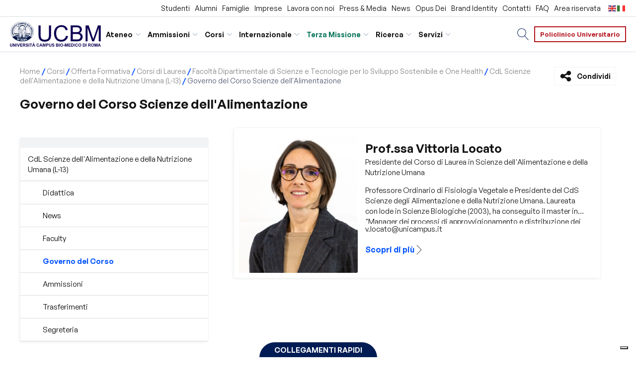

--- FILE ---
content_type: text/html; charset=UTF-8
request_url: https://www.unicampus.it/corsi/offerta-formativa/corsi-di-laurea/facolta-dipartimentale-di-scienze-e-tecnologie-per-lo-sviluppo-sostenibile-e-one-health/cdl-scienze-dellalimentazione-e-della-nutrizione-umana-l-13/organi-di-governo-scienze-dellalimentazione/
body_size: 51216
content:
<!DOCTYPE html>
<html lang="it-IT" >
<head><meta charset="UTF-8"><script>if(navigator.userAgent.match(/MSIE|Internet Explorer/i)||navigator.userAgent.match(/Trident\/7\..*?rv:11/i)){var href=document.location.href;if(!href.match(/[?&]nowprocket/)){if(href.indexOf("?")==-1){if(href.indexOf("#")==-1){document.location.href=href+"?nowprocket=1"}else{document.location.href=href.replace("#","?nowprocket=1#")}}else{if(href.indexOf("#")==-1){document.location.href=href+"&nowprocket=1"}else{document.location.href=href.replace("#","&nowprocket=1#")}}}}</script><script>(()=>{class RocketLazyLoadScripts{constructor(){this.v="2.0.4",this.userEvents=["keydown","keyup","mousedown","mouseup","mousemove","mouseover","mouseout","touchmove","touchstart","touchend","touchcancel","wheel","click","dblclick","input"],this.attributeEvents=["onblur","onclick","oncontextmenu","ondblclick","onfocus","onmousedown","onmouseenter","onmouseleave","onmousemove","onmouseout","onmouseover","onmouseup","onmousewheel","onscroll","onsubmit"]}async t(){this.i(),this.o(),/iP(ad|hone)/.test(navigator.userAgent)&&this.h(),this.u(),this.l(this),this.m(),this.k(this),this.p(this),this._(),await Promise.all([this.R(),this.L()]),this.lastBreath=Date.now(),this.S(this),this.P(),this.D(),this.O(),this.M(),await this.C(this.delayedScripts.normal),await this.C(this.delayedScripts.defer),await this.C(this.delayedScripts.async),await this.T(),await this.F(),await this.j(),await this.A(),window.dispatchEvent(new Event("rocket-allScriptsLoaded")),this.everythingLoaded=!0,this.lastTouchEnd&&await new Promise(t=>setTimeout(t,500-Date.now()+this.lastTouchEnd)),this.I(),this.H(),this.U(),this.W()}i(){this.CSPIssue=sessionStorage.getItem("rocketCSPIssue"),document.addEventListener("securitypolicyviolation",t=>{this.CSPIssue||"script-src-elem"!==t.violatedDirective||"data"!==t.blockedURI||(this.CSPIssue=!0,sessionStorage.setItem("rocketCSPIssue",!0))},{isRocket:!0})}o(){window.addEventListener("pageshow",t=>{this.persisted=t.persisted,this.realWindowLoadedFired=!0},{isRocket:!0}),window.addEventListener("pagehide",()=>{this.onFirstUserAction=null},{isRocket:!0})}h(){let t;function e(e){t=e}window.addEventListener("touchstart",e,{isRocket:!0}),window.addEventListener("touchend",function i(o){o.changedTouches[0]&&t.changedTouches[0]&&Math.abs(o.changedTouches[0].pageX-t.changedTouches[0].pageX)<10&&Math.abs(o.changedTouches[0].pageY-t.changedTouches[0].pageY)<10&&o.timeStamp-t.timeStamp<200&&(window.removeEventListener("touchstart",e,{isRocket:!0}),window.removeEventListener("touchend",i,{isRocket:!0}),"INPUT"===o.target.tagName&&"text"===o.target.type||(o.target.dispatchEvent(new TouchEvent("touchend",{target:o.target,bubbles:!0})),o.target.dispatchEvent(new MouseEvent("mouseover",{target:o.target,bubbles:!0})),o.target.dispatchEvent(new PointerEvent("click",{target:o.target,bubbles:!0,cancelable:!0,detail:1,clientX:o.changedTouches[0].clientX,clientY:o.changedTouches[0].clientY})),event.preventDefault()))},{isRocket:!0})}q(t){this.userActionTriggered||("mousemove"!==t.type||this.firstMousemoveIgnored?"keyup"===t.type||"mouseover"===t.type||"mouseout"===t.type||(this.userActionTriggered=!0,this.onFirstUserAction&&this.onFirstUserAction()):this.firstMousemoveIgnored=!0),"click"===t.type&&t.preventDefault(),t.stopPropagation(),t.stopImmediatePropagation(),"touchstart"===this.lastEvent&&"touchend"===t.type&&(this.lastTouchEnd=Date.now()),"click"===t.type&&(this.lastTouchEnd=0),this.lastEvent=t.type,t.composedPath&&t.composedPath()[0].getRootNode()instanceof ShadowRoot&&(t.rocketTarget=t.composedPath()[0]),this.savedUserEvents.push(t)}u(){this.savedUserEvents=[],this.userEventHandler=this.q.bind(this),this.userEvents.forEach(t=>window.addEventListener(t,this.userEventHandler,{passive:!1,isRocket:!0})),document.addEventListener("visibilitychange",this.userEventHandler,{isRocket:!0})}U(){this.userEvents.forEach(t=>window.removeEventListener(t,this.userEventHandler,{passive:!1,isRocket:!0})),document.removeEventListener("visibilitychange",this.userEventHandler,{isRocket:!0}),this.savedUserEvents.forEach(t=>{(t.rocketTarget||t.target).dispatchEvent(new window[t.constructor.name](t.type,t))})}m(){const t="return false",e=Array.from(this.attributeEvents,t=>"data-rocket-"+t),i="["+this.attributeEvents.join("],[")+"]",o="[data-rocket-"+this.attributeEvents.join("],[data-rocket-")+"]",s=(e,i,o)=>{o&&o!==t&&(e.setAttribute("data-rocket-"+i,o),e["rocket"+i]=new Function("event",o),e.setAttribute(i,t))};new MutationObserver(t=>{for(const n of t)"attributes"===n.type&&(n.attributeName.startsWith("data-rocket-")||this.everythingLoaded?n.attributeName.startsWith("data-rocket-")&&this.everythingLoaded&&this.N(n.target,n.attributeName.substring(12)):s(n.target,n.attributeName,n.target.getAttribute(n.attributeName))),"childList"===n.type&&n.addedNodes.forEach(t=>{if(t.nodeType===Node.ELEMENT_NODE)if(this.everythingLoaded)for(const i of[t,...t.querySelectorAll(o)])for(const t of i.getAttributeNames())e.includes(t)&&this.N(i,t.substring(12));else for(const e of[t,...t.querySelectorAll(i)])for(const t of e.getAttributeNames())this.attributeEvents.includes(t)&&s(e,t,e.getAttribute(t))})}).observe(document,{subtree:!0,childList:!0,attributeFilter:[...this.attributeEvents,...e]})}I(){this.attributeEvents.forEach(t=>{document.querySelectorAll("[data-rocket-"+t+"]").forEach(e=>{this.N(e,t)})})}N(t,e){const i=t.getAttribute("data-rocket-"+e);i&&(t.setAttribute(e,i),t.removeAttribute("data-rocket-"+e))}k(t){Object.defineProperty(HTMLElement.prototype,"onclick",{get(){return this.rocketonclick||null},set(e){this.rocketonclick=e,this.setAttribute(t.everythingLoaded?"onclick":"data-rocket-onclick","this.rocketonclick(event)")}})}S(t){function e(e,i){let o=e[i];e[i]=null,Object.defineProperty(e,i,{get:()=>o,set(s){t.everythingLoaded?o=s:e["rocket"+i]=o=s}})}e(document,"onreadystatechange"),e(window,"onload"),e(window,"onpageshow");try{Object.defineProperty(document,"readyState",{get:()=>t.rocketReadyState,set(e){t.rocketReadyState=e},configurable:!0}),document.readyState="loading"}catch(t){console.log("WPRocket DJE readyState conflict, bypassing")}}l(t){this.originalAddEventListener=EventTarget.prototype.addEventListener,this.originalRemoveEventListener=EventTarget.prototype.removeEventListener,this.savedEventListeners=[],EventTarget.prototype.addEventListener=function(e,i,o){o&&o.isRocket||!t.B(e,this)&&!t.userEvents.includes(e)||t.B(e,this)&&!t.userActionTriggered||e.startsWith("rocket-")||t.everythingLoaded?t.originalAddEventListener.call(this,e,i,o):(t.savedEventListeners.push({target:this,remove:!1,type:e,func:i,options:o}),"mouseenter"!==e&&"mouseleave"!==e||t.originalAddEventListener.call(this,e,t.savedUserEvents.push,o))},EventTarget.prototype.removeEventListener=function(e,i,o){o&&o.isRocket||!t.B(e,this)&&!t.userEvents.includes(e)||t.B(e,this)&&!t.userActionTriggered||e.startsWith("rocket-")||t.everythingLoaded?t.originalRemoveEventListener.call(this,e,i,o):t.savedEventListeners.push({target:this,remove:!0,type:e,func:i,options:o})}}J(t,e){this.savedEventListeners=this.savedEventListeners.filter(i=>{let o=i.type,s=i.target||window;return e!==o||t!==s||(this.B(o,s)&&(i.type="rocket-"+o),this.$(i),!1)})}H(){EventTarget.prototype.addEventListener=this.originalAddEventListener,EventTarget.prototype.removeEventListener=this.originalRemoveEventListener,this.savedEventListeners.forEach(t=>this.$(t))}$(t){t.remove?this.originalRemoveEventListener.call(t.target,t.type,t.func,t.options):this.originalAddEventListener.call(t.target,t.type,t.func,t.options)}p(t){let e;function i(e){return t.everythingLoaded?e:e.split(" ").map(t=>"load"===t||t.startsWith("load.")?"rocket-jquery-load":t).join(" ")}function o(o){function s(e){const s=o.fn[e];o.fn[e]=o.fn.init.prototype[e]=function(){return this[0]===window&&t.userActionTriggered&&("string"==typeof arguments[0]||arguments[0]instanceof String?arguments[0]=i(arguments[0]):"object"==typeof arguments[0]&&Object.keys(arguments[0]).forEach(t=>{const e=arguments[0][t];delete arguments[0][t],arguments[0][i(t)]=e})),s.apply(this,arguments),this}}if(o&&o.fn&&!t.allJQueries.includes(o)){const e={DOMContentLoaded:[],"rocket-DOMContentLoaded":[]};for(const t in e)document.addEventListener(t,()=>{e[t].forEach(t=>t())},{isRocket:!0});o.fn.ready=o.fn.init.prototype.ready=function(i){function s(){parseInt(o.fn.jquery)>2?setTimeout(()=>i.bind(document)(o)):i.bind(document)(o)}return"function"==typeof i&&(t.realDomReadyFired?!t.userActionTriggered||t.fauxDomReadyFired?s():e["rocket-DOMContentLoaded"].push(s):e.DOMContentLoaded.push(s)),o([])},s("on"),s("one"),s("off"),t.allJQueries.push(o)}e=o}t.allJQueries=[],o(window.jQuery),Object.defineProperty(window,"jQuery",{get:()=>e,set(t){o(t)}})}P(){const t=new Map;document.write=document.writeln=function(e){const i=document.currentScript,o=document.createRange(),s=i.parentElement;let n=t.get(i);void 0===n&&(n=i.nextSibling,t.set(i,n));const c=document.createDocumentFragment();o.setStart(c,0),c.appendChild(o.createContextualFragment(e)),s.insertBefore(c,n)}}async R(){return new Promise(t=>{this.userActionTriggered?t():this.onFirstUserAction=t})}async L(){return new Promise(t=>{document.addEventListener("DOMContentLoaded",()=>{this.realDomReadyFired=!0,t()},{isRocket:!0})})}async j(){return this.realWindowLoadedFired?Promise.resolve():new Promise(t=>{window.addEventListener("load",t,{isRocket:!0})})}M(){this.pendingScripts=[];this.scriptsMutationObserver=new MutationObserver(t=>{for(const e of t)e.addedNodes.forEach(t=>{"SCRIPT"!==t.tagName||t.noModule||t.isWPRocket||this.pendingScripts.push({script:t,promise:new Promise(e=>{const i=()=>{const i=this.pendingScripts.findIndex(e=>e.script===t);i>=0&&this.pendingScripts.splice(i,1),e()};t.addEventListener("load",i,{isRocket:!0}),t.addEventListener("error",i,{isRocket:!0}),setTimeout(i,1e3)})})})}),this.scriptsMutationObserver.observe(document,{childList:!0,subtree:!0})}async F(){await this.X(),this.pendingScripts.length?(await this.pendingScripts[0].promise,await this.F()):this.scriptsMutationObserver.disconnect()}D(){this.delayedScripts={normal:[],async:[],defer:[]},document.querySelectorAll("script[type$=rocketlazyloadscript]").forEach(t=>{t.hasAttribute("data-rocket-src")?t.hasAttribute("async")&&!1!==t.async?this.delayedScripts.async.push(t):t.hasAttribute("defer")&&!1!==t.defer||"module"===t.getAttribute("data-rocket-type")?this.delayedScripts.defer.push(t):this.delayedScripts.normal.push(t):this.delayedScripts.normal.push(t)})}async _(){await this.L();let t=[];document.querySelectorAll("script[type$=rocketlazyloadscript][data-rocket-src]").forEach(e=>{let i=e.getAttribute("data-rocket-src");if(i&&!i.startsWith("data:")){i.startsWith("//")&&(i=location.protocol+i);try{const o=new URL(i).origin;o!==location.origin&&t.push({src:o,crossOrigin:e.crossOrigin||"module"===e.getAttribute("data-rocket-type")})}catch(t){}}}),t=[...new Map(t.map(t=>[JSON.stringify(t),t])).values()],this.Y(t,"preconnect")}async G(t){if(await this.K(),!0!==t.noModule||!("noModule"in HTMLScriptElement.prototype))return new Promise(e=>{let i;function o(){(i||t).setAttribute("data-rocket-status","executed"),e()}try{if(navigator.userAgent.includes("Firefox/")||""===navigator.vendor||this.CSPIssue)i=document.createElement("script"),[...t.attributes].forEach(t=>{let e=t.nodeName;"type"!==e&&("data-rocket-type"===e&&(e="type"),"data-rocket-src"===e&&(e="src"),i.setAttribute(e,t.nodeValue))}),t.text&&(i.text=t.text),t.nonce&&(i.nonce=t.nonce),i.hasAttribute("src")?(i.addEventListener("load",o,{isRocket:!0}),i.addEventListener("error",()=>{i.setAttribute("data-rocket-status","failed-network"),e()},{isRocket:!0}),setTimeout(()=>{i.isConnected||e()},1)):(i.text=t.text,o()),i.isWPRocket=!0,t.parentNode.replaceChild(i,t);else{const i=t.getAttribute("data-rocket-type"),s=t.getAttribute("data-rocket-src");i?(t.type=i,t.removeAttribute("data-rocket-type")):t.removeAttribute("type"),t.addEventListener("load",o,{isRocket:!0}),t.addEventListener("error",i=>{this.CSPIssue&&i.target.src.startsWith("data:")?(console.log("WPRocket: CSP fallback activated"),t.removeAttribute("src"),this.G(t).then(e)):(t.setAttribute("data-rocket-status","failed-network"),e())},{isRocket:!0}),s?(t.fetchPriority="high",t.removeAttribute("data-rocket-src"),t.src=s):t.src="data:text/javascript;base64,"+window.btoa(unescape(encodeURIComponent(t.text)))}}catch(i){t.setAttribute("data-rocket-status","failed-transform"),e()}});t.setAttribute("data-rocket-status","skipped")}async C(t){const e=t.shift();return e?(e.isConnected&&await this.G(e),this.C(t)):Promise.resolve()}O(){this.Y([...this.delayedScripts.normal,...this.delayedScripts.defer,...this.delayedScripts.async],"preload")}Y(t,e){this.trash=this.trash||[];let i=!0;var o=document.createDocumentFragment();t.forEach(t=>{const s=t.getAttribute&&t.getAttribute("data-rocket-src")||t.src;if(s&&!s.startsWith("data:")){const n=document.createElement("link");n.href=s,n.rel=e,"preconnect"!==e&&(n.as="script",n.fetchPriority=i?"high":"low"),t.getAttribute&&"module"===t.getAttribute("data-rocket-type")&&(n.crossOrigin=!0),t.crossOrigin&&(n.crossOrigin=t.crossOrigin),t.integrity&&(n.integrity=t.integrity),t.nonce&&(n.nonce=t.nonce),o.appendChild(n),this.trash.push(n),i=!1}}),document.head.appendChild(o)}W(){this.trash.forEach(t=>t.remove())}async T(){try{document.readyState="interactive"}catch(t){}this.fauxDomReadyFired=!0;try{await this.K(),this.J(document,"readystatechange"),document.dispatchEvent(new Event("rocket-readystatechange")),await this.K(),document.rocketonreadystatechange&&document.rocketonreadystatechange(),await this.K(),this.J(document,"DOMContentLoaded"),document.dispatchEvent(new Event("rocket-DOMContentLoaded")),await this.K(),this.J(window,"DOMContentLoaded"),window.dispatchEvent(new Event("rocket-DOMContentLoaded"))}catch(t){console.error(t)}}async A(){try{document.readyState="complete"}catch(t){}try{await this.K(),this.J(document,"readystatechange"),document.dispatchEvent(new Event("rocket-readystatechange")),await this.K(),document.rocketonreadystatechange&&document.rocketonreadystatechange(),await this.K(),this.J(window,"load"),window.dispatchEvent(new Event("rocket-load")),await this.K(),window.rocketonload&&window.rocketonload(),await this.K(),this.allJQueries.forEach(t=>t(window).trigger("rocket-jquery-load")),await this.K(),this.J(window,"pageshow");const t=new Event("rocket-pageshow");t.persisted=this.persisted,window.dispatchEvent(t),await this.K(),window.rocketonpageshow&&window.rocketonpageshow({persisted:this.persisted})}catch(t){console.error(t)}}async K(){Date.now()-this.lastBreath>45&&(await this.X(),this.lastBreath=Date.now())}async X(){return document.hidden?new Promise(t=>setTimeout(t)):new Promise(t=>requestAnimationFrame(t))}B(t,e){return e===document&&"readystatechange"===t||(e===document&&"DOMContentLoaded"===t||(e===window&&"DOMContentLoaded"===t||(e===window&&"load"===t||e===window&&"pageshow"===t)))}static run(){(new RocketLazyLoadScripts).t()}}RocketLazyLoadScripts.run()})();</script>

<meta name="viewport" content="width=device-width, initial-scale=1.0">
<!-- WP_HEAD() START -->
<meta name='robots' content='index, follow, max-image-preview:large, max-snippet:-1, max-video-preview:-1' />
	<style></style>
		<!-- Pixel Cat Facebook Pixel Code -->
	<script type="rocketlazyloadscript">
	!function(f,b,e,v,n,t,s){if(f.fbq)return;n=f.fbq=function(){n.callMethod?
	n.callMethod.apply(n,arguments):n.queue.push(arguments)};if(!f._fbq)f._fbq=n;
	n.push=n;n.loaded=!0;n.version='2.0';n.queue=[];t=b.createElement(e);t.async=!0;
	t.src=v;s=b.getElementsByTagName(e)[0];s.parentNode.insertBefore(t,s)}(window,
	document,'script','https://connect.facebook.net/en_US/fbevents.js' );
	fbq( 'init', '1605929599732113' );fbq( 'init', '1605929599732113' );	</script>
	<!-- DO NOT MODIFY -->
	<!-- End Facebook Pixel Code -->
	<meta name="uri-translation" content="on" /><link rel="alternate" hreflang="it" href="https://www.unicampus.it/corsi/offerta-formativa/corsi-di-laurea/facolta-dipartimentale-di-scienze-e-tecnologie-per-lo-sviluppo-sostenibile-e-one-health/cdl-scienze-dellalimentazione-e-della-nutrizione-umana-l-13/organi-di-governo-scienze-dellalimentazione/" />
<link rel="alternate" hreflang="en" href="https://www.unicampus.it/en/corsi/offerta-formativa/corsi-di-laurea/facolta-dipartimentale-di-scienze-e-tecnologie-per-lo-sviluppo-sostenibile-e-one-health/cdl-scienze-dellalimentazione-e-della-nutrizione-umana-l-13/organi-di-governo-scienze-dellalimentazione/" />

	<title>Governo del Corso Scienze dell&#039;Alimentazione - UCBM</title>
<link crossorigin data-rocket-preload as="font" href="https://www.unicampus.it/2.0/wp-content/uploads/fonts/GeneralSans-Regular.woff2" rel="preload">
<link crossorigin data-rocket-preload as="font" href="https://www.unicampus.it/2.0/wp-content/uploads/fonts/GeneralSans-Semibold.ttf" rel="preload">
<style id="wpr-usedcss">img:is([sizes=auto i],[sizes^="auto," i]){contain-intrinsic-size:3000px 1500px}@font-face{font-family:GeneralSans;font-weight:400;font-style:normal;src:url("https://www.unicampus.it/2.0/wp-content/uploads/fonts/GeneralSans-Regular.woff2") format("woff2"),url("https://www.unicampus.it/2.0/wp-content/uploads/fonts/GeneralSans-Regular.woff") format("woff"),url("https://www.unicampus.it/2.0/wp-content/uploads/fonts/GeneralSans-Regular.ttf") format("truetype");font-display:swap}@font-face{font-family:GeneralSans;font-weight:600;font-style:normal;src:url("https://www.unicampus.it/2.0/wp-content/uploads/fonts/GeneralSans-Semibold.ttf") format("truetype");font-display:swap}:where(.wp-block-button__link){border-radius:9999px;box-shadow:none;padding:calc(.667em + 2px) calc(1.333em + 2px);text-decoration:none}:root :where(.wp-block-button .wp-block-button__link.is-style-outline),:root :where(.wp-block-button.is-style-outline>.wp-block-button__link){border:2px solid;padding:.667em 1.333em}:root :where(.wp-block-button .wp-block-button__link.is-style-outline:not(.has-text-color)),:root :where(.wp-block-button.is-style-outline>.wp-block-button__link:not(.has-text-color)){color:currentColor}:root :where(.wp-block-button .wp-block-button__link.is-style-outline:not(.has-background)),:root :where(.wp-block-button.is-style-outline>.wp-block-button__link:not(.has-background)){background-color:initial;background-image:none}:where(.wp-block-calendar table:not(.has-background) th){background:#ddd}:where(.wp-block-columns){margin-bottom:1.75em}:where(.wp-block-columns.has-background){padding:1.25em 2.375em}:where(.wp-block-post-comments input[type=submit]){border:none}:where(.wp-block-cover-image:not(.has-text-color)),:where(.wp-block-cover:not(.has-text-color)){color:#fff}:where(.wp-block-cover-image.is-light:not(.has-text-color)),:where(.wp-block-cover.is-light:not(.has-text-color)){color:#000}:root :where(.wp-block-cover h1:not(.has-text-color)),:root :where(.wp-block-cover h2:not(.has-text-color)),:root :where(.wp-block-cover h3:not(.has-text-color)),:root :where(.wp-block-cover h4:not(.has-text-color)),:root :where(.wp-block-cover h5:not(.has-text-color)),:root :where(.wp-block-cover h6:not(.has-text-color)),:root :where(.wp-block-cover p:not(.has-text-color)){color:inherit}:where(.wp-block-file){margin-bottom:1.5em}:where(.wp-block-file__button){border-radius:2em;display:inline-block;padding:.5em 1em}:where(.wp-block-file__button):is(a):active,:where(.wp-block-file__button):is(a):focus,:where(.wp-block-file__button):is(a):hover,:where(.wp-block-file__button):is(a):visited{box-shadow:none;color:#fff;opacity:.85;text-decoration:none}:where(.wp-block-group.wp-block-group-is-layout-constrained){position:relative}:root :where(.wp-block-image.is-style-rounded img,.wp-block-image .is-style-rounded img){border-radius:9999px}:where(.wp-block-latest-comments:not([style*=line-height] .wp-block-latest-comments__comment)){line-height:1.1}:where(.wp-block-latest-comments:not([style*=line-height] .wp-block-latest-comments__comment-excerpt p)){line-height:1.8}:root :where(.wp-block-latest-posts.is-grid){padding:0}:root :where(.wp-block-latest-posts.wp-block-latest-posts__list){padding-left:0}ul{box-sizing:border-box}:root :where(.wp-block-list.has-background){padding:1.25em 2.375em}:where(.wp-block-navigation.has-background .wp-block-navigation-item a:not(.wp-element-button)),:where(.wp-block-navigation.has-background .wp-block-navigation-submenu a:not(.wp-element-button)){padding:.5em 1em}:where(.wp-block-navigation .wp-block-navigation__submenu-container .wp-block-navigation-item a:not(.wp-element-button)),:where(.wp-block-navigation .wp-block-navigation__submenu-container .wp-block-navigation-submenu a:not(.wp-element-button)),:where(.wp-block-navigation .wp-block-navigation__submenu-container .wp-block-navigation-submenu button.wp-block-navigation-item__content),:where(.wp-block-navigation .wp-block-navigation__submenu-container .wp-block-pages-list__item button.wp-block-navigation-item__content){padding:.5em 1em}:root :where(p.has-background){padding:1.25em 2.375em}:where(p.has-text-color:not(.has-link-color)) a{color:inherit}:where(.wp-block-post-comments-form) input:not([type=submit]),:where(.wp-block-post-comments-form) textarea{border:1px solid #949494;font-family:inherit;font-size:1em}:where(.wp-block-post-comments-form) input:where(:not([type=submit]):not([type=checkbox])),:where(.wp-block-post-comments-form) textarea{padding:calc(.667em + 2px)}:where(.wp-block-post-excerpt){box-sizing:border-box;margin-bottom:var(--wp--style--block-gap);margin-top:var(--wp--style--block-gap)}:where(.wp-block-preformatted.has-background){padding:1.25em 2.375em}:where(.wp-block-search__button){border:1px solid #ccc;padding:6px 10px}:where(.wp-block-search__input){font-family:inherit;font-size:inherit;font-style:inherit;font-weight:inherit;letter-spacing:inherit;line-height:inherit;text-transform:inherit}:where(.wp-block-search__button-inside .wp-block-search__inside-wrapper){border:1px solid #949494;box-sizing:border-box;padding:4px}:where(.wp-block-search__button-inside .wp-block-search__inside-wrapper) .wp-block-search__input{border:none;border-radius:0;padding:0 4px}:where(.wp-block-search__button-inside .wp-block-search__inside-wrapper) .wp-block-search__input:focus{outline:0}:where(.wp-block-search__button-inside .wp-block-search__inside-wrapper) :where(.wp-block-search__button){padding:4px 8px}:root :where(.wp-block-separator.is-style-dots){height:auto;line-height:1;text-align:center}:root :where(.wp-block-separator.is-style-dots):before{color:currentColor;content:"···";font-family:serif;font-size:1.5em;letter-spacing:2em;padding-left:2em}:root :where(.wp-block-site-logo.is-style-rounded){border-radius:9999px}:where(.wp-block-social-links:not(.is-style-logos-only)) .wp-social-link{background-color:#f0f0f0;color:#444}:where(.wp-block-social-links:not(.is-style-logos-only)) .wp-social-link-amazon{background-color:#f90;color:#fff}:where(.wp-block-social-links:not(.is-style-logos-only)) .wp-social-link-bandcamp{background-color:#1ea0c3;color:#fff}:where(.wp-block-social-links:not(.is-style-logos-only)) .wp-social-link-behance{background-color:#0757fe;color:#fff}:where(.wp-block-social-links:not(.is-style-logos-only)) .wp-social-link-bluesky{background-color:#0a7aff;color:#fff}:where(.wp-block-social-links:not(.is-style-logos-only)) .wp-social-link-codepen{background-color:#1e1f26;color:#fff}:where(.wp-block-social-links:not(.is-style-logos-only)) .wp-social-link-deviantart{background-color:#02e49b;color:#fff}:where(.wp-block-social-links:not(.is-style-logos-only)) .wp-social-link-discord{background-color:#5865f2;color:#fff}:where(.wp-block-social-links:not(.is-style-logos-only)) .wp-social-link-dribbble{background-color:#e94c89;color:#fff}:where(.wp-block-social-links:not(.is-style-logos-only)) .wp-social-link-dropbox{background-color:#4280ff;color:#fff}:where(.wp-block-social-links:not(.is-style-logos-only)) .wp-social-link-etsy{background-color:#f45800;color:#fff}:where(.wp-block-social-links:not(.is-style-logos-only)) .wp-social-link-facebook{background-color:#0866ff;color:#fff}:where(.wp-block-social-links:not(.is-style-logos-only)) .wp-social-link-fivehundredpx{background-color:#000;color:#fff}:where(.wp-block-social-links:not(.is-style-logos-only)) .wp-social-link-flickr{background-color:#0461dd;color:#fff}:where(.wp-block-social-links:not(.is-style-logos-only)) .wp-social-link-foursquare{background-color:#e65678;color:#fff}:where(.wp-block-social-links:not(.is-style-logos-only)) .wp-social-link-github{background-color:#24292d;color:#fff}:where(.wp-block-social-links:not(.is-style-logos-only)) .wp-social-link-goodreads{background-color:#eceadd;color:#382110}:where(.wp-block-social-links:not(.is-style-logos-only)) .wp-social-link-google{background-color:#ea4434;color:#fff}:where(.wp-block-social-links:not(.is-style-logos-only)) .wp-social-link-gravatar{background-color:#1d4fc4;color:#fff}:where(.wp-block-social-links:not(.is-style-logos-only)) .wp-social-link-instagram{background-color:#f00075;color:#fff}:where(.wp-block-social-links:not(.is-style-logos-only)) .wp-social-link-lastfm{background-color:#e21b24;color:#fff}:where(.wp-block-social-links:not(.is-style-logos-only)) .wp-social-link-linkedin{background-color:#0d66c2;color:#fff}:where(.wp-block-social-links:not(.is-style-logos-only)) .wp-social-link-mastodon{background-color:#3288d4;color:#fff}:where(.wp-block-social-links:not(.is-style-logos-only)) .wp-social-link-medium{background-color:#000;color:#fff}:where(.wp-block-social-links:not(.is-style-logos-only)) .wp-social-link-meetup{background-color:#f6405f;color:#fff}:where(.wp-block-social-links:not(.is-style-logos-only)) .wp-social-link-patreon{background-color:#000;color:#fff}:where(.wp-block-social-links:not(.is-style-logos-only)) .wp-social-link-pinterest{background-color:#e60122;color:#fff}:where(.wp-block-social-links:not(.is-style-logos-only)) .wp-social-link-pocket{background-color:#ef4155;color:#fff}:where(.wp-block-social-links:not(.is-style-logos-only)) .wp-social-link-reddit{background-color:#ff4500;color:#fff}:where(.wp-block-social-links:not(.is-style-logos-only)) .wp-social-link-skype{background-color:#0478d7;color:#fff}:where(.wp-block-social-links:not(.is-style-logos-only)) .wp-social-link-snapchat{background-color:#fefc00;color:#fff;stroke:#000}:where(.wp-block-social-links:not(.is-style-logos-only)) .wp-social-link-soundcloud{background-color:#ff5600;color:#fff}:where(.wp-block-social-links:not(.is-style-logos-only)) .wp-social-link-spotify{background-color:#1bd760;color:#fff}:where(.wp-block-social-links:not(.is-style-logos-only)) .wp-social-link-telegram{background-color:#2aabee;color:#fff}:where(.wp-block-social-links:not(.is-style-logos-only)) .wp-social-link-threads{background-color:#000;color:#fff}:where(.wp-block-social-links:not(.is-style-logos-only)) .wp-social-link-tiktok{background-color:#000;color:#fff}:where(.wp-block-social-links:not(.is-style-logos-only)) .wp-social-link-tumblr{background-color:#011835;color:#fff}:where(.wp-block-social-links:not(.is-style-logos-only)) .wp-social-link-twitch{background-color:#6440a4;color:#fff}:where(.wp-block-social-links:not(.is-style-logos-only)) .wp-social-link-twitter{background-color:#1da1f2;color:#fff}:where(.wp-block-social-links:not(.is-style-logos-only)) .wp-social-link-vimeo{background-color:#1eb7ea;color:#fff}:where(.wp-block-social-links:not(.is-style-logos-only)) .wp-social-link-vk{background-color:#4680c2;color:#fff}:where(.wp-block-social-links:not(.is-style-logos-only)) .wp-social-link-wordpress{background-color:#3499cd;color:#fff}:where(.wp-block-social-links:not(.is-style-logos-only)) .wp-social-link-whatsapp{background-color:#25d366;color:#fff}:where(.wp-block-social-links:not(.is-style-logos-only)) .wp-social-link-x{background-color:#000;color:#fff}:where(.wp-block-social-links:not(.is-style-logos-only)) .wp-social-link-yelp{background-color:#d32422;color:#fff}:where(.wp-block-social-links:not(.is-style-logos-only)) .wp-social-link-youtube{background-color:red;color:#fff}:where(.wp-block-social-links.is-style-logos-only) .wp-social-link{background:0 0}:where(.wp-block-social-links.is-style-logos-only) .wp-social-link svg{height:1.25em;width:1.25em}:where(.wp-block-social-links.is-style-logos-only) .wp-social-link-amazon{color:#f90}:where(.wp-block-social-links.is-style-logos-only) .wp-social-link-bandcamp{color:#1ea0c3}:where(.wp-block-social-links.is-style-logos-only) .wp-social-link-behance{color:#0757fe}:where(.wp-block-social-links.is-style-logos-only) .wp-social-link-bluesky{color:#0a7aff}:where(.wp-block-social-links.is-style-logos-only) .wp-social-link-codepen{color:#1e1f26}:where(.wp-block-social-links.is-style-logos-only) .wp-social-link-deviantart{color:#02e49b}:where(.wp-block-social-links.is-style-logos-only) .wp-social-link-discord{color:#5865f2}:where(.wp-block-social-links.is-style-logos-only) .wp-social-link-dribbble{color:#e94c89}:where(.wp-block-social-links.is-style-logos-only) .wp-social-link-dropbox{color:#4280ff}:where(.wp-block-social-links.is-style-logos-only) .wp-social-link-etsy{color:#f45800}:where(.wp-block-social-links.is-style-logos-only) .wp-social-link-facebook{color:#0866ff}:where(.wp-block-social-links.is-style-logos-only) .wp-social-link-fivehundredpx{color:#000}:where(.wp-block-social-links.is-style-logos-only) .wp-social-link-flickr{color:#0461dd}:where(.wp-block-social-links.is-style-logos-only) .wp-social-link-foursquare{color:#e65678}:where(.wp-block-social-links.is-style-logos-only) .wp-social-link-github{color:#24292d}:where(.wp-block-social-links.is-style-logos-only) .wp-social-link-goodreads{color:#382110}:where(.wp-block-social-links.is-style-logos-only) .wp-social-link-google{color:#ea4434}:where(.wp-block-social-links.is-style-logos-only) .wp-social-link-gravatar{color:#1d4fc4}:where(.wp-block-social-links.is-style-logos-only) .wp-social-link-instagram{color:#f00075}:where(.wp-block-social-links.is-style-logos-only) .wp-social-link-lastfm{color:#e21b24}:where(.wp-block-social-links.is-style-logos-only) .wp-social-link-linkedin{color:#0d66c2}:where(.wp-block-social-links.is-style-logos-only) .wp-social-link-mastodon{color:#3288d4}:where(.wp-block-social-links.is-style-logos-only) .wp-social-link-medium{color:#000}:where(.wp-block-social-links.is-style-logos-only) .wp-social-link-meetup{color:#f6405f}:where(.wp-block-social-links.is-style-logos-only) .wp-social-link-patreon{color:#000}:where(.wp-block-social-links.is-style-logos-only) .wp-social-link-pinterest{color:#e60122}:where(.wp-block-social-links.is-style-logos-only) .wp-social-link-pocket{color:#ef4155}:where(.wp-block-social-links.is-style-logos-only) .wp-social-link-reddit{color:#ff4500}:where(.wp-block-social-links.is-style-logos-only) .wp-social-link-skype{color:#0478d7}:where(.wp-block-social-links.is-style-logos-only) .wp-social-link-snapchat{color:#fff;stroke:#000}:where(.wp-block-social-links.is-style-logos-only) .wp-social-link-soundcloud{color:#ff5600}:where(.wp-block-social-links.is-style-logos-only) .wp-social-link-spotify{color:#1bd760}:where(.wp-block-social-links.is-style-logos-only) .wp-social-link-telegram{color:#2aabee}:where(.wp-block-social-links.is-style-logos-only) .wp-social-link-threads{color:#000}:where(.wp-block-social-links.is-style-logos-only) .wp-social-link-tiktok{color:#000}:where(.wp-block-social-links.is-style-logos-only) .wp-social-link-tumblr{color:#011835}:where(.wp-block-social-links.is-style-logos-only) .wp-social-link-twitch{color:#6440a4}:where(.wp-block-social-links.is-style-logos-only) .wp-social-link-twitter{color:#1da1f2}:where(.wp-block-social-links.is-style-logos-only) .wp-social-link-vimeo{color:#1eb7ea}:where(.wp-block-social-links.is-style-logos-only) .wp-social-link-vk{color:#4680c2}:where(.wp-block-social-links.is-style-logos-only) .wp-social-link-whatsapp{color:#25d366}:where(.wp-block-social-links.is-style-logos-only) .wp-social-link-wordpress{color:#3499cd}:where(.wp-block-social-links.is-style-logos-only) .wp-social-link-x{color:#000}:where(.wp-block-social-links.is-style-logos-only) .wp-social-link-yelp{color:#d32422}:where(.wp-block-social-links.is-style-logos-only) .wp-social-link-youtube{color:red}:root :where(.wp-block-social-links .wp-social-link a){padding:.25em}:root :where(.wp-block-social-links.is-style-logos-only .wp-social-link a){padding:0}:root :where(.wp-block-social-links.is-style-pill-shape .wp-social-link a){padding-left:.6666666667em;padding-right:.6666666667em}:root :where(.wp-block-tag-cloud.is-style-outline){display:flex;flex-wrap:wrap;gap:1ch}:root :where(.wp-block-tag-cloud.is-style-outline a){border:1px solid;font-size:unset!important;margin-right:0;padding:1ch 2ch;text-decoration:none!important}:root :where(.wp-block-table-of-contents){box-sizing:border-box}:where(.wp-block-term-description){box-sizing:border-box;margin-bottom:var(--wp--style--block-gap);margin-top:var(--wp--style--block-gap)}:where(pre.wp-block-verse){font-family:inherit}:root{--wp--preset--font-size--normal:16px;--wp--preset--font-size--huge:42px}.screen-reader-text{border:0;clip-path:inset(50%);height:1px;margin:-1px;overflow:hidden;padding:0;position:absolute;width:1px;word-wrap:normal!important}.screen-reader-text:focus{background-color:#ddd;clip-path:none;color:#444;display:block;font-size:1em;height:auto;left:5px;line-height:normal;padding:15px 23px 14px;text-decoration:none;top:5px;width:auto;z-index:100000}html :where(.has-border-color){border-style:solid}html :where([style*=border-top-color]){border-top-style:solid}html :where([style*=border-right-color]){border-right-style:solid}html :where([style*=border-bottom-color]){border-bottom-style:solid}html :where([style*=border-left-color]){border-left-style:solid}html :where([style*=border-width]){border-style:solid}html :where([style*=border-top-width]){border-top-style:solid}html :where([style*=border-right-width]){border-right-style:solid}html :where([style*=border-bottom-width]){border-bottom-style:solid}html :where([style*=border-left-width]){border-left-style:solid}html :where(img[class*=wp-image-]){height:auto;max-width:100%}:where(figure){margin:0 0 1em}html :where(.is-position-sticky){--wp-admin--admin-bar--position-offset:var(--wp-admin--admin-bar--height,0px)}@media screen and (max-width:600px){html :where(.is-position-sticky){--wp-admin--admin-bar--position-offset:0px}}:root{--wp--preset--aspect-ratio--square:1;--wp--preset--aspect-ratio--4-3:4/3;--wp--preset--aspect-ratio--3-4:3/4;--wp--preset--aspect-ratio--3-2:3/2;--wp--preset--aspect-ratio--2-3:2/3;--wp--preset--aspect-ratio--16-9:16/9;--wp--preset--aspect-ratio--9-16:9/16;--wp--preset--color--black:#000000;--wp--preset--color--cyan-bluish-gray:#abb8c3;--wp--preset--color--white:#ffffff;--wp--preset--color--pale-pink:#f78da7;--wp--preset--color--vivid-red:#cf2e2e;--wp--preset--color--luminous-vivid-orange:#ff6900;--wp--preset--color--luminous-vivid-amber:#fcb900;--wp--preset--color--light-green-cyan:#7bdcb5;--wp--preset--color--vivid-green-cyan:#00d084;--wp--preset--color--pale-cyan-blue:#8ed1fc;--wp--preset--color--vivid-cyan-blue:#0693e3;--wp--preset--color--vivid-purple:#9b51e0;--wp--preset--gradient--vivid-cyan-blue-to-vivid-purple:linear-gradient(135deg,rgba(6, 147, 227, 1) 0%,rgb(155, 81, 224) 100%);--wp--preset--gradient--light-green-cyan-to-vivid-green-cyan:linear-gradient(135deg,rgb(122, 220, 180) 0%,rgb(0, 208, 130) 100%);--wp--preset--gradient--luminous-vivid-amber-to-luminous-vivid-orange:linear-gradient(135deg,rgba(252, 185, 0, 1) 0%,rgba(255, 105, 0, 1) 100%);--wp--preset--gradient--luminous-vivid-orange-to-vivid-red:linear-gradient(135deg,rgba(255, 105, 0, 1) 0%,rgb(207, 46, 46) 100%);--wp--preset--gradient--very-light-gray-to-cyan-bluish-gray:linear-gradient(135deg,rgb(238, 238, 238) 0%,rgb(169, 184, 195) 100%);--wp--preset--gradient--cool-to-warm-spectrum:linear-gradient(135deg,rgb(74, 234, 220) 0%,rgb(151, 120, 209) 20%,rgb(207, 42, 186) 40%,rgb(238, 44, 130) 60%,rgb(251, 105, 98) 80%,rgb(254, 248, 76) 100%);--wp--preset--gradient--blush-light-purple:linear-gradient(135deg,rgb(255, 206, 236) 0%,rgb(152, 150, 240) 100%);--wp--preset--gradient--blush-bordeaux:linear-gradient(135deg,rgb(254, 205, 165) 0%,rgb(254, 45, 45) 50%,rgb(107, 0, 62) 100%);--wp--preset--gradient--luminous-dusk:linear-gradient(135deg,rgb(255, 203, 112) 0%,rgb(199, 81, 192) 50%,rgb(65, 88, 208) 100%);--wp--preset--gradient--pale-ocean:linear-gradient(135deg,rgb(255, 245, 203) 0%,rgb(182, 227, 212) 50%,rgb(51, 167, 181) 100%);--wp--preset--gradient--electric-grass:linear-gradient(135deg,rgb(202, 248, 128) 0%,rgb(113, 206, 126) 100%);--wp--preset--gradient--midnight:linear-gradient(135deg,rgb(2, 3, 129) 0%,rgb(40, 116, 252) 100%);--wp--preset--font-size--small:13px;--wp--preset--font-size--medium:20px;--wp--preset--font-size--large:36px;--wp--preset--font-size--x-large:42px;--wp--preset--spacing--20:0.44rem;--wp--preset--spacing--30:0.67rem;--wp--preset--spacing--40:1rem;--wp--preset--spacing--50:1.5rem;--wp--preset--spacing--60:2.25rem;--wp--preset--spacing--70:3.38rem;--wp--preset--spacing--80:5.06rem;--wp--preset--shadow--natural:6px 6px 9px rgba(0, 0, 0, .2);--wp--preset--shadow--deep:12px 12px 50px rgba(0, 0, 0, .4);--wp--preset--shadow--sharp:6px 6px 0px rgba(0, 0, 0, .2);--wp--preset--shadow--outlined:6px 6px 0px -3px rgba(255, 255, 255, 1),6px 6px rgba(0, 0, 0, 1);--wp--preset--shadow--crisp:6px 6px 0px rgba(0, 0, 0, 1)}:where(.is-layout-flex){gap:.5em}:where(.is-layout-grid){gap:.5em}:where(.wp-block-post-template.is-layout-flex){gap:1.25em}:where(.wp-block-post-template.is-layout-grid){gap:1.25em}:where(.wp-block-columns.is-layout-flex){gap:2em}:where(.wp-block-columns.is-layout-grid){gap:2em}:root :where(.wp-block-pullquote){font-size:1.5em;line-height:1.6}button,hr,input{overflow:visible}progress,video{display:inline-block}progress{vertical-align:baseline}[type=checkbox],[type=radio],legend{box-sizing:border-box;padding:0}html{line-height:1.15;-ms-text-size-adjust:100%;-webkit-text-size-adjust:100%}body,h1,h2,h3,h5{margin:0}aside,footer,header,main,section{display:block}hr{box-sizing:content-box;height:0}a{background-color:transparent;-webkit-text-decoration-skip:objects}b,strong{font-weight:bolder}img{border-style:none}svg:not(:root){overflow:hidden}button,input,optgroup,select,textarea{font-size:100%;line-height:1.15;margin:0}button,select{text-transform:none}[type=submit],button,html [type=button]{-webkit-appearance:button}[type=button]::-moz-focus-inner,[type=submit]::-moz-focus-inner,button::-moz-focus-inner{border-style:none;padding:0}[type=button]:-moz-focusring,[type=submit]:-moz-focusring,button:-moz-focusring{outline:ButtonText dotted 1px}fieldset{padding:.35em .75em .625em}legend{color:inherit;display:table;max-width:100%;white-space:normal}textarea{overflow:auto}[type=number]::-webkit-inner-spin-button,[type=number]::-webkit-outer-spin-button{height:auto}[type=search]{-webkit-appearance:textfield;outline-offset:-2px}[type=search]::-webkit-search-cancel-button,[type=search]::-webkit-search-decoration{-webkit-appearance:none}::-webkit-file-upload-button{-webkit-appearance:button;font:inherit}[hidden],template{display:none}html{box-sizing:border-box}body{font-size:16px;color:#404040}body.oxygen-aos-enabled{overflow-x:hidden}*,::after,::before{box-sizing:inherit}.ct-section-inner-wrap{margin-left:auto;margin-right:auto;height:100%;min-height:inherit}div.ct-fancy-icon{display:inline-flex;border-radius:50%}.ct-fancy-icon>svg{fill:currentColor}.oxy-stock-content-styles img{max-width:100%}.oxy-search-form input{padding:.5em;border-radius:0;border:1px solid #000}.oxy-search-form input[type=submit]{padding:calc(.5em + 1px) 1em;background-color:#000;color:#fff;cursor:pointer;border:none}.oxy-search-form label.screen-reader-text{display:none}[data-aos][data-aos=""]{transition-duration:0s!important}body.oxy-modal-active{height:100vh;overflow-y:hidden;position:fixed;right:0;left:0}.oxy-modal-backdrop{display:flex;align-items:center;justify-content:center}body:not(.oxygen-builder-body) .oxy-modal-backdrop{display:none}.oxy-modal-backdrop.live{position:fixed;top:0;left:0;width:100%;height:100%;z-index:1400}.oxy-modal-backdrop.hidden{display:none}.oxy-modal-backdrop.left{flex-direction:column;align-items:flex-start}.oxy-modal-backdrop.right{flex-direction:column;align-items:flex-end}.oxy-modal-backdrop.top{flex-direction:row;align-items:flex-start}.oxy-modal-backdrop.bottom{flex-direction:row;align-items:flex-end}.oxy-modal-backdrop .ct-modal{background-color:#fff;max-height:100vh;overflow-y:auto}.slick-slider{position:relative;display:block;box-sizing:border-box;-webkit-user-select:none;-moz-user-select:none;-ms-user-select:none;user-select:none;-webkit-touch-callout:none;-khtml-user-select:none;-ms-touch-action:pan-y;touch-action:pan-y;-webkit-tap-highlight-color:transparent}.slick-list{position:relative;display:block;overflow:hidden;margin:0;padding:0}.slick-list:focus{outline:0}.slick-list.dragging{cursor:pointer;cursor:hand}.slick-slider .slick-list,.slick-slider .slick-track{-webkit-transform:translate3d(0,0,0);-moz-transform:translate3d(0,0,0);-ms-transform:translate3d(0,0,0);-o-transform:translate3d(0,0,0);transform:translate3d(0,0,0)}.slick-track{position:relative;top:0;left:0;display:block;margin-left:auto;margin-right:auto}.slick-track:after,.slick-track:before{display:table;content:''}.slick-track:after{clear:both}.slick-loading .slick-track{visibility:hidden}.slick-slide{display:none;float:left;height:100%;min-height:1px}[dir=rtl] .slick-slide{float:right}.slick-slide img{display:block}.slick-slide.slick-loading img{display:none}.slick-slide.dragging img{pointer-events:none}.slick-initialized .slick-slide{display:block}.slick-loading .slick-slide{visibility:hidden}.slick-vertical .slick-slide{display:block;height:auto;border:1px solid transparent}.slick-arrow.slick-hidden{display:none}.slick-next,.slick-prev{font-size:0;line-height:0;position:absolute;top:50%;display:block;width:20px;height:20px;padding:0;-webkit-transform:translate(0,-50%);-ms-transform:translate(0,-50%);transform:translate(0,-50%);cursor:pointer;color:transparent;border:none;outline:0;background:0 0}.slick-next:focus,.slick-next:hover,.slick-prev:focus,.slick-prev:hover{color:transparent;outline:0;background:0 0}.slick-next:focus:before,.slick-next:hover:before,.slick-prev:focus:before,.slick-prev:hover:before{opacity:1}.slick-next.slick-disabled:before,.slick-prev.slick-disabled:before{opacity:.25}.slick-next:before,.slick-prev:before{font-family:slick;font-size:20px;line-height:1;opacity:.75;color:#fff;-webkit-font-smoothing:antialiased;-moz-osx-font-smoothing:grayscale}.slick-prev{left:-25px}[dir=rtl] .slick-prev{right:-25px;left:auto}.slick-prev:before{content:'←'}[dir=rtl] .slick-prev:before{content:'→'}.slick-next{right:-25px}[dir=rtl] .slick-next{right:auto;left:-25px}.slick-next:before{content:'→'}[dir=rtl] .slick-next:before{content:'←'}.slick-dotted.slick-slider{margin-bottom:30px}.slick-dots{position:absolute;bottom:-25px;display:block;width:100%;padding:0;margin:0;list-style:none;text-align:center}.slick-dots li{position:relative;display:inline-block;width:20px;height:20px;margin:0 5px;padding:0;cursor:pointer}.slick-dots li button{font-size:0;line-height:0;display:block;width:20px;height:20px;padding:5px;cursor:pointer;color:transparent;border:0;outline:0;background:0 0}.slick-dots li button:focus,.slick-dots li button:hover{outline:0}.slick-dots li button:focus:before,.slick-dots li button:hover:before{opacity:1}.slick-dots li button:before{font-family:slick;font-size:6px;line-height:20px;position:absolute;top:0;left:0;width:20px;height:20px;content:'•';text-align:center;opacity:.25;color:#000;-webkit-font-smoothing:antialiased;-moz-osx-font-smoothing:grayscale}.slick-dots li.slick-active button:before{opacity:.75;color:#000}.treeview,.treeview ul{padding:0;margin:0;list-style:none}.treeview li{margin:0;padding:3px 0 3px 16px}#treecontrol{margin:1em 0;display:none}.treeview .hover{color:#0052ff;cursor:pointer}ul.treeview{width:100%}.treeview li{margin:0;padding:0 0 0 20px}ul.treeview li a{margin-left:20px}ul.treeview li{width:100%;border-bottom:1px solid #f1f2f6}ul.treeview li:last-child{border-bottom:none}.treeview a{padding:10px 10px 10px 0;display:block}.treeview>li:first-child{padding:0;background:0 0}.treeview>li:first-child a{background:0 0!important}ul.treeview a{color:#002052}.children li:first-child{border-top:1px solid #f1f2f6}body{font-family:'General Sans'}@media (max-width:768px){.ct-div-block.col-12.desktop-menu.font14.menu-flex,.ct-div-block.header-bottom-right-menu.hider-mob{display:none}}.desktop-menu,.mega-menu-holder{opacity:0;animation:.4s ease-in-out forwards fade-in}@keyframes fade-in{0%{opacity:0}100%{opacity:1}}div#div_block-1315-7{display:none}#section-312-5>.ct-section-inner-wrap{padding-top:60px;padding-bottom:60px}#section-72-5>.ct-section-inner-wrap{padding-top:0;padding-bottom:0;display:flex;flex-direction:row;align-items:center;justify-content:space-between}#section-72-5{display:block}#section-58-5>.ct-section-inner-wrap{padding-top:20px;padding-right:20px;padding-bottom:60px}@media (max-width:991px){#section-312-5>.ct-section-inner-wrap{padding-top:40px;padding-bottom:40px}#section-72-5>.ct-section-inner-wrap{display:flex}#section-72-5{display:block}#section-72-5{text-align:left}}#div_block-311-5{margin-left:15px;min-width:36px;width:36px;height:23px}#div_block-197-5{text-align:left;flex-direction:row;display:flex;align-items:center}#div_block-315-5{margin-left:0;min-width:36px;width:36px;height:23px;margin-right:15px;display:none}#div_block-86-5{background-position:50% 50%}#div_block-108-5{background-position:50% 50%}#div_block-129-5{background-position:0 50%}#div_block-347-5{background-position:0 50%}#div_block-333-5{background-position:0 50%}#div_block-137-5{background-position:0 50%}#div_block-145-5{background-position:50% 50%}#div_block-303-5{text-align:left;flex-direction:row;display:flex;align-items:center;padding-left:10px;padding-right:10px;padding-top:5px;padding-bottom:5px;border-top-color:#f1f3f4;border-right-color:#f1f3f4;border-bottom-color:#f1f3f4;border-left-color:#f1f3f4;border-top-style:solid;border-right-style:solid;border-bottom-style:solid;border-left-style:solid;border-top-width:1px;border-right-width:1px;border-bottom-width:1px;border-left-width:1px}#div_block-303-5:hover{background-color:#f5f8ff;cursor:pointer}#div_block-239-5{flex-direction:row;display:flex;align-items:stretch;justify-content:space-between}#div_block-246-5{text-align:left;flex-direction:row;display:flex;align-items:center}#div_block-307-5{flex-direction:column;display:flex;align-items:flex-start;margin-top:30px;text-align:center}#div_block-242-5{text-align:left;display:flex}#div_block-251-5{flex-direction:row;display:flex;justify-content:space-between;margin-top:10px}#div_block-254-5{flex-direction:row;display:flex;flex-wrap:wrap;justify-content:space-between}#div_block-262-5{text-align:left;flex-direction:row;display:flex}#div_block-283-5{text-align:left;flex-direction:row;display:flex}#div_block-289-5{flex-direction:row;display:flex;justify-content:space-between;margin-top:40px}#div_block-446-5{text-align:left;flex-direction:row;display:flex}#div_block-448-5{flex-direction:row;display:flex;justify-content:space-between;padding-top:10px;border-top-width:1px;border-top-style:solid;border-top-color:rgba(0,28,84,.83);padding-bottom:10px}#div_block-451-5{text-align:left;flex-direction:row;display:flex}@media (max-width:991px){#div_block-315-5{display:block;margin-bottom:0;margin-right:12px;min-height:23px}#div_block-239-5{text-align:justify;flex-direction:column;display:flex;align-items:center}#div_block-246-5{flex-direction:column;display:flex}#div_block-55-5{width:100%;text-align:center}#div_block-242-5{margin-top:50px}}#headline-178-5{margin-bottom:30px;font-weight:400}#text_block-196-5{margin-left:10px}#text_block-327-5{color:#007256}#text_block-45-5{color:#b2121b}#text_block-62-5{margin-top:0;color:#fff}#text_block-317-5{margin-top:0;color:#fff}#text_block-66-5{text-align:right}@media (max-width:767px){#section-58-5>.ct-section-inner-wrap{padding-bottom:80px}#div_block-254-5{margin-top:15px}#div_block-448-5{text-align:justify;flex-direction:column;display:flex}#text_block-304-5{display:none}#text_block-62-5{margin-bottom:10px}#text_block-317-5{margin-bottom:10px}#text_block-66-5{text-align:center}#text_block-450-5{padding-bottom:10px;text-align:left}}#span-318-5{color:#fff}#span-323-5{color:#fff}#div_block-44-5{border-top-color:#b2121b;border-right-color:#b2121b;border-bottom-color:#b2121b;border-left-color:#b2121b;border-top-width:2px;border-right-width:2px;border-bottom-width:2px;border-left-width:2px}#link-88-5{width:100%;padding-left:10px;padding-right:10px}#link-109-5{width:100%;padding-left:10px;padding-right:10px}#link-210-5{width:100%;padding-left:10px;padding-right:10px}#link-350-5{width:100%;padding-left:10px;padding-right:10px}#link-336-5{width:100%;padding-left:10px;padding-right:10px}#link-138-5{width:100%;padding-left:10px;padding-right:10px}#link-146-5{width:100%;padding-left:10px;padding-right:10px}#div_block-278-5{text-align:center;align-items:flex-start}#div_block-281-5{text-align:center;align-items:flex-start}#link-452-5{text-align:center;align-items:flex-start}#link-454-5{text-align:center;align-items:flex-start}#image-51-5{height:50px;width:183px}#image-19-5{width:154px;height:130px}#image-249-5{margin-right:10px;margin-bottom:10px;width:137px;height:40px}#image-282-5{margin-right:10px;margin-bottom:10px;width:137px;height:40px}#image-356-5{height:32px}#image-453-5{margin-right:10px;width:137px;height:40px}#image-455-5{width:137px;height:40px}@media (max-width:991px){#image-51-5{width:180px;height:auto}#image-19-5{margin-bottom:20px}}#fancy_icon-195-5>svg{width:20px;height:20px}#fancy_icon-70-5{color:rgba(0,28,84,.83)}#fancy_icon-70-5>svg{width:24px;height:24px}#fancy_icon-70-5{margin-left:10px;margin-right:10px}#fancy_icon-185-5>svg{width:30px;height:30px}#fancy_icon-191-5>svg{width:30px;height:30px}#fancy_icon-222-5>svg{width:25px;height:25px}#fancy_icon-222-5{margin-right:10px}#fancy_icon-180-5{color:#b70505}#fancy_icon-180-5>svg{width:30px;height:30px}#fancy_icon-227-5{color:#b70505}#fancy_icon-227-5>svg{width:30px;height:30px}#code_block-154-5{width:100%;display:flex;align-items:flex-end}#code_block-233-5{width:100%;display:flex;align-items:flex-end}#code_block-176-5{display:flex}#code_block-124-5{display:flex}#code_block-132-5{display:flex}#code_block-352-5{display:flex}#code_block-338-5{display:flex}#code_block-140-5{display:flex}#code_block-148-5{display:flex}#code_block-97-5{display:flex;width:100%;margin-bottom:50px}#code_block-309-5{margin-bottom:0;margin-top:10px;color:#fff;display:none}#code_block-310-5{margin-bottom:0;margin-top:10px;color:#fff}#code_block-340-5{margin-top:3px;width:33px}#code_block-447-5{width:100%;margin-bottom:30px}#shortcode-305-5{width:100%}#shortcode-306-5{margin-left:15px}#shortcode-316-5{width:100%}@media (max-width:991px){#code_block-233-5{align-items:flex-start;border-top-style:none;border-right-style:none;border-bottom-style:none;border-left-style:none;background-color:#f1f3f4}#shortcode-316-5{min-width:36px;min-height:24px}}#_search_form-179-5 input,#_search_form-179-5 textarea{border-color:#b7b7b7;color:#262626;border-radius:3px}#_search_form-179-5 input[type=submit]{background-color:#e2e2e2;color:#0f0f0f}#modal-177-5{background-color:#fff;modal-position:center;padding-top:70px;padding-right:40px;padding-bottom:70px;padding-left:40px;position:relative;text-align:center}#modal-224-5{background-color:#fff;modal-position:center;padding-top:50px;padding-right:50px;padding-bottom:50px;padding-left:50px;position:relative;text-align:center}#section-14-7>.ct-section-inner-wrap{padding-top:0}.oxy-dynamic-list :is([data-id=div_block-3790-7],#incspec){width:100%}.oxy-dynamic-list :is([data-id=div_block-4488-7],#incspec){text-align:left;flex-direction:row;display:flex;align-items:center}.oxy-dynamic-list :is([data-id=div_block-4519-7],#incspec){text-align:left;flex-direction:row;display:flex;align-items:center}.oxy-dynamic-list :is([data-id=div_block-4098-7],#incspec){background-position:50% 50%}.oxy-dynamic-list :is([data-id=div_block-4108-7],#incspec){background-position:50% 50%}@media (max-width:767px){#image-51-5{width:150px}#fancy_icon-222-5{margin-right:0}#shortcode-306-5{margin-top:10px}#section-14-7>.ct-section-inner-wrap{padding-right:0;padding-left:0}.oxy-dynamic-list :is([data-id=div_block-1208-7],#incspec){text-align:left}.oxy-dynamic-list :is([data-id=div_block-4083-7],#incspec){text-align:left}}#headline-1316-7{display:none}#text_block-4285-7{display:none}.oxy-dynamic-list :is([data-id=text_block-3841-7],#incspec){text-align:left}.oxy-dynamic-list :is([data-id=text_block-3833-7],#incspec){color:#000}.oxy-dynamic-list :is([data-id=text_block-3837-7],#incspec){color:#000}.oxy-dynamic-list :is([data-id=text_block-1537-7],#incspec){max-width:88%}.oxy-dynamic-list :is([data-id=text_block-1856-7],#incspec){max-width:88%}.oxy-dynamic-list :is([data-id=text_block-3906-7],#incspec){max-width:88%;margin-top:5px}.oxy-dynamic-list :is([data-id=text_block-725-7],#incspec){max-width:88%}.oxy-dynamic-list :is([data-id=text_block-3555-7],#incspec){max-width:88%}.oxy-dynamic-list :is([data-id=text_block-3800-7],#incspec){max-width:88%}.oxy-dynamic-list :is([data-id=text_block-3687-7],#incspec){max-width:88%}.oxy-dynamic-list :is([data-id=text_block-3720-7],#incspec){text-align:left}.oxy-dynamic-list :is([data-id=text_block-2318-7],#incspec){max-width:88%}.oxy-dynamic-list :is([data-id=text_block-3535-7],#incspec){max-width:88%}.oxy-dynamic-list :is([data-id=text_block-3581-7],#incspec){max-width:88%}.oxy-dynamic-list :is([data-id=text_block-3869-7],#incspec){max-width:88%}.oxy-dynamic-list :is([data-id=text_block-4489-7],#incspec){max-width:88%;display:flex}.oxy-dynamic-list :is([data-id=text_block-4491-7],#incspec){max-width:88%}.oxy-dynamic-list :is([data-id=text_block-4493-7],#incspec){max-width:88%}.oxy-dynamic-list :is([data-id=text_block-3659-7],#incspec){max-width:88%}.oxy-dynamic-list :is([data-id=text_block-3427-7],#incspec){max-width:88%}.oxy-dynamic-list :is([data-id=text_block-3610-7],#incspec){max-width:88%}.oxy-dynamic-list :is([data-id=text_block-3883-7],#incspec){max-width:88%}.oxy-dynamic-list :is([data-id=text_block-4520-7],#incspec){max-width:88%;display:flex}.oxy-dynamic-list :is([data-id=text_block-4522-7],#incspec){max-width:88%}.oxy-dynamic-list :is([data-id=text_block-4524-7],#incspec){max-width:88%}#text_block-1214-7{margin-right:30px}.oxy-dynamic-list :is([data-id=text_block-1211-7],#incspec){display:none}.oxy-dynamic-list :is([data-id=text_block-4093-7],#incspec){margin-top:10px}.oxy-dynamic-list :is([data-id=text_block-4076-7],#incspec){margin-right:30px}.oxy-dynamic-list :is([data-id=text_block-4087-7],#incspec){display:none}.oxy-dynamic-list :is([data-id=text_block-1321-7],#incspec){max-width:88%}.oxy-dynamic-list :is([data-id=text_block-2762-7],#incspec){max-width:88%}.oxy-dynamic-list :is([data-id=link-1535-7],#incspec){background-position:50% 50%}.oxy-dynamic-list :is([data-id=link-1536-7],#incspec){border-top-style:none;border-right-style:none;border-bottom-style:none;border-left-style:none}.oxy-dynamic-list :is([data-id=link-1768-7],#incspec){border-top-style:none;border-right-style:none;border-bottom-style:none}.oxy-dynamic-list :is([data-id=link-723-7],#incspec){background-position:50% 50%}.oxy-dynamic-list :is([data-id=link-3553-7],#incspec){background-position:50% 50%}.oxy-dynamic-list :is([data-id=link-3570-7],#incspec){background-image:url(https://www.unicampus.it/2.0/wp-content/uploads/2023/06/campusbiomedico_img_generica-600x450-268.jpg);background-size:cover;background-position:50% 50%}.oxy-dynamic-list :is([data-id=link-3554-7],#incspec){border-top-style:none;border-right-style:none;border-bottom-style:none;border-left-style:none}.oxy-dynamic-list :is([data-id=link-3561-7],#incspec){border-top-style:none;border-right-style:none;border-bottom-style:none}.oxy-dynamic-list :is([data-id=link-3684-7],#incspec){background-position:50% 50%}.oxy-dynamic-list :is([data-id=link-3685-7],#incspec){background-image:url(https://www.unicampus.it/2.0/wp-content/uploads/2023/07/placeholder-thumbnails.jpg);background-size:cover;background-position:50% 50%}.oxy-dynamic-list :is([data-id=link-3686-7],#incspec){border-top-style:none;border-right-style:none;border-bottom-style:none;border-left-style:none;display:flex;text-align:center}.oxy-dynamic-list :is([data-id=link-3695-7],#incspec){border-top-style:none;border-right-style:none;border-bottom-style:none}.oxy-dynamic-list :is([data-id=link-2316-7],#incspec){background-position:50% 50%}.oxy-dynamic-list :is([data-id=link-3545-7],#incspec){background-image:url(https://www.unicampus.it/2.0/wp-content/uploads/2023/07/placeholder-thumbnails.jpg);background-size:cover;background-position:50% 50%}.oxy-dynamic-list :is([data-id=link-2317-7],#incspec){border-top-style:none;border-right-style:none;border-bottom-style:none;border-left-style:none}.oxy-dynamic-list :is([data-id=link-2322-7],#incspec){border-top-style:none;border-right-style:none;border-bottom-style:none}.oxy-dynamic-list :is([data-id=link-3533-7],#incspec){background-position:50% 50%}.oxy-dynamic-list :is([data-id=link-3548-7],#incspec){background-image:url(https://www.unicampus.it/2.0/wp-content/uploads/2023/07/placeholder-thumbnails.jpg);background-size:cover;background-position:50% 50%}.oxy-dynamic-list :is([data-id=link-3534-7],#incspec){border-top-style:none;border-right-style:none;border-bottom-style:none;border-left-style:none}.oxy-dynamic-list :is([data-id=link-3541-7],#incspec){border-top-style:none;border-right-style:none;border-bottom-style:none}.oxy-dynamic-list :is([data-id=link-3578-7],#incspec){background-position:50% 50%}.oxy-dynamic-list :is([data-id=link-3579-7],#incspec){background-image:url(https://www.unicampus.it/2.0/wp-content/uploads/2023/07/placeholder-thumbnails.jpg);background-size:cover;background-position:50% 50%}.oxy-dynamic-list :is([data-id=link-3580-7],#incspec){border-top-style:none;border-right-style:none;border-bottom-style:none;border-left-style:none}.oxy-dynamic-list :is([data-id=link-3587-7],#incspec){border-top-style:none;border-right-style:none;border-bottom-style:none}.oxy-dynamic-list :is([data-id=link-3866-7],#incspec){background-position:50% 50%}.oxy-dynamic-list :is([data-id=link-3867-7],#incspec){background-image:url(https://www.unicampus.it/2.0/wp-content/uploads/2023/07/placeholder-thumbnails.jpg);background-size:cover;background-position:50% 50%}.oxy-dynamic-list :is([data-id=link-3868-7],#incspec){border-top-style:none;border-right-style:none;border-bottom-style:none;border-left-style:none}.oxy-dynamic-list :is([data-id=link-3873-7],#incspec){border-top-style:none;border-right-style:none;border-bottom-style:none}.oxy-dynamic-list :is([data-id=link-4487-7],#incspec){border-top-style:none;border-right-style:none;border-bottom-style:none;border-left-style:none}.oxy-dynamic-list :is([data-id=link-4495-7],#incspec){background-position:50% 50%}.oxy-dynamic-list :is([data-id=link-4496-7],#incspec){border-top-style:none;border-right-style:none;border-bottom-style:none}.oxy-dynamic-list :is([data-id=link-3656-7],#incspec){background-position:50% 50%}.oxy-dynamic-list :is([data-id=link-3657-7],#incspec){background-image:url(https://www.unicampus.it/2.0/wp-content/uploads/2023/07/placeholder-thumbnails.jpg);background-size:cover;background-position:50% 50%}.oxy-dynamic-list :is([data-id=link-3658-7],#incspec){border-top-style:none;border-right-style:none;border-bottom-style:none;border-left-style:none}.oxy-dynamic-list :is([data-id=link-3665-7],#incspec){border-top-style:none;border-right-style:none;border-bottom-style:none}.oxy-dynamic-list :is([data-id=link-3572-7],#incspec){background-image:url(https://www.unicampus.it/2.0/wp-content/uploads/2023/07/placeholder-thumbnails.jpg);background-size:cover;background-position:50% 50%}.oxy-dynamic-list :is([data-id=link-3425-7],#incspec){background-position:50% 50%}.oxy-dynamic-list :is([data-id=link-3426-7],#incspec){border-top-style:none;border-right-style:none;border-bottom-style:none;border-left-style:none}.oxy-dynamic-list :is([data-id=link-3433-7],#incspec){border-top-style:none;border-right-style:none;border-bottom-style:none}.oxy-dynamic-list :is([data-id=link-3608-7],#incspec){background-image:url(https://www.unicampus.it/2.0/wp-content/uploads/2023/07/placeholder-thumbnails.jpg);background-size:cover;background-position:50% 50%}.oxy-dynamic-list :is([data-id=link-3607-7],#incspec){background-position:50% 50%}.oxy-dynamic-list :is([data-id=link-3609-7],#incspec){border-top-style:none;border-right-style:none;border-bottom-style:none;border-left-style:none}.oxy-dynamic-list :is([data-id=link-3616-7],#incspec){border-top-style:none;border-right-style:none;border-bottom-style:none}.oxy-dynamic-list :is([data-id=link-3880-7],#incspec){background-image:url(https://www.unicampus.it/2.0/wp-content/uploads/2023/07/placeholder-thumbnails.jpg);background-size:cover;background-position:50% 50%}.oxy-dynamic-list :is([data-id=link-3881-7],#incspec){background-position:50% 50%}.oxy-dynamic-list :is([data-id=link-3882-7],#incspec){border-top-style:none;border-right-style:none;border-bottom-style:none;border-left-style:none}.oxy-dynamic-list :is([data-id=link-3887-7],#incspec){border-top-style:none;border-right-style:none;border-bottom-style:none}.oxy-dynamic-list :is([data-id=link-4518-7],#incspec){border-top-style:none;border-right-style:none;border-bottom-style:none;border-left-style:none}.oxy-dynamic-list :is([data-id=link-4526-7],#incspec){background-position:50% 50%}.oxy-dynamic-list :is([data-id=link-4527-7],#incspec){border-top-style:none;border-right-style:none;border-bottom-style:none}#link-1213-7{color:#0052ff;display:none}.oxy-dynamic-list :is([data-id=link-4075-7],#incspec){color:#0052ff;margin-top:30px}.oxy-dynamic-list :is([data-id=link-1319-7],#incspec){background-position:50% 50%}.oxy-dynamic-list :is([data-id=link-2760-7],#incspec){background-position:50% 50%}.oxy-dynamic-list :is([data-id=link-3789-7ne],#incspec){background-position:50% 50%}@media (max-width:767px){.oxy-dynamic-list :is([data-id=link-4496-7],#incspec){display:none}.oxy-dynamic-list :is([data-id=link-4527-7],#incspec){display:none}}.oxy-dynamic-list :is([data-id=fancy_icon-3820-7],#incspec){margin-left:20px}#fancy_icon-1215-7{color:#0052ff}.oxy-dynamic-list :is([data-id=fancy_icon-4077-7],#incspec){color:#0052ff}#code_block-4286-7{width:100%}.oxy-dynamic-list :is([data-id=code_block-4486-7],#incspec){display:flex;flex-direction:column;align-items:center;justify-content:center}.oxy-dynamic-list :is([data-id=code_block-4517-7],#incspec){display:flex;flex-direction:column;align-items:center;justify-content:center}.oxy-dynamic-list :is([data-id=code_block-3778-7],#incspec){width:100%}#_dynamic_list-1204-7{listrendertype:1}#_dynamic_list-1317-7{align-items:stretch;grid-template-columns:repeat(2,minmax(200px,1fr));grid-column-gap:1rem;grid-row-gap:1rem;display:grid;listrendertype:1}@media (max-width:767px){#_dynamic_list-1317-7{align-items:stretch;grid-template-columns:repeat(1,minmax(200px,1fr));grid-column-gap:20px;grid-row-gap:20px;display:grid}}#_dynamic_list-3723-7{outline:0}#_dynamic_list-3802-7{outline:0}#_dynamic_list-1204-7{outline:0}#_dynamic_list-1204-7{transition:all .35s ease}#_dynamic_list-1317-7{outline:0}.ct-section{width:100%;background-size:cover;background-repeat:repeat}.ct-section>.ct-section-inner-wrap{display:flex;flex-direction:column;align-items:flex-start}.ct-div-block{display:flex;flex-wrap:nowrap;flex-direction:column;align-items:flex-start}.ct-link-text{display:inline-block}.ct-link{display:flex;flex-wrap:wrap;text-align:center;text-decoration:none;flex-direction:column;align-items:center;justify-content:center}.ct-image{max-width:100%}.ct-fancy-icon>svg{width:55px;height:55px}.oxy-search-form{width:100%}.ct-modal{flex-direction:column;align-items:flex-start}.ct-span{display:inline-block;text-decoration:inherit}.oxy-dynamic-list{width:100%}@media screen and (-ms-high-contrast:active),(-ms-high-contrast:none){.ct-div-block,.ct-headline,.ct-link-text,.ct-text-block{max-width:100%}img{flex-shrink:0}body *{min-height:1px}}.ct-section-inner-wrap{max-width:1240px}body{font-family:GeneralSans}body{line-height:1.4;font-size:16px;font-weight:400;color:#141212}h1,h2,h3,h5{font-family:GeneralSans;font-size:36px;font-weight:700}h2,h3,h5{font-size:30px}h3,h5{font-size:24px}h5{font-size:20px}h5{font-size:18px}a{color:#0052ff;text-decoration:none}a:hover{text-decoration:none}.ct-section-inner-wrap{padding-top:75px;padding-right:20px;padding-bottom:75px;padding-left:20px}@media (max-width:1240px){#code_block-154-5{font-size:12px}.link-grid.ct-section .ct-section-inner-wrap,.link-grid:not(.ct-section):not(.oxy-easy-posts){display:grid;display:grid!important;align-items:stretch;grid-template-columns:repeat(2,minmax(200px,1fr));grid-column-gap:20px;grid-row-gap:20px}}.bg-white{background-color:#fff}.col-12{width:100%}.box-shadow{box-shadow:-2px 2px 6px -2px rgba(0,0,0,.09)}.border-radius{border-radius:3px}.title-rep{text-align:left}.font14{font-size:14px;font-weight:200}.bold{font-weight:700}.col-4{width:33.33333333333333%}.col-4.ct-section .ct-section-inner-wrap,.col-4:not(.ct-section):not(.oxy-easy-posts){display:flex}@media (max-width:767px){.box-shadow.ct-section .ct-section-inner-wrap,.box-shadow:not(.ct-section):not(.oxy-easy-posts){display:flex;flex-wrap:wrap}.col-4{width:100%}}.fixed-bar{width:100%;padding-left:20px;padding-right:20px;position:fixed;bottom:0;left:0;right:0;z-index:102;text-align:center;transition-duration:.5s;opacity:0}.fixed-bar.ct-section .ct-section-inner-wrap,.fixed-bar:not(.ct-section):not(.oxy-easy-posts){display:flex;flex-direction:column;align-items:center}.fixed-bar-container{max-width:1200px}.fixed-bar-container.ct-section .ct-section-inner-wrap,.fixed-bar-container:not(.ct-section):not(.oxy-easy-posts){display:flex;flex-direction:column;align-items:center}.fixed-bar-label{padding-left:30px;padding-right:30px;padding-top:5px;padding-bottom:5px;border-top-left-radius:100px;border-top-right-radius:100px;border-top-width:1px;border-right-width:1px;border-bottom-width:1px;border-left-width:1px;border-top-style:solid;border-right-style:solid;border-bottom-style:none;border-left-style:solid;border-top-color:#fff;border-right-color:#fff;border-bottom-color:#fff;border-left-color:#fff;margin-bottom:-1px;z-index:1;pointer:cursor}.fixed-bar-label.ct-section .ct-section-inner-wrap,.fixed-bar-label:not(.ct-section):not(.oxy-easy-posts){display:flex;flex-direction:row;align-items:stretch}@media (max-width:767px){.fixed-bar{text-align:left}.fixed-bar-label{border-top-color:#f1f3f4;border-right-color:#f1f3f4;border-bottom-color:#f1f3f4;border-left-color:#f1f3f4;border-right-style:solid;border-left-style:solid;border-bottom-style:none;cursor:pointer}}.semibold{font-weight:600}.uppercase{text-transform:uppercase}.fixed-bar-content{border-top-left-radius:30px;border-top-right-radius:30px;padding-left:30px;padding-right:30px;padding-top:30px;padding-bottom:20px;text-align:center;border-top-style:solid;border-right-style:solid;border-bottom-style:none;border-left-style:solid;border-top-width:1px;border-right-width:1px;border-bottom-width:1px;border-left-width:1px}.fixed-bar-content.ct-section .ct-section-inner-wrap,.fixed-bar-content:not(.ct-section):not(.oxy-easy-posts){display:flex;flex-direction:column;flex-wrap:wrap;align-items:center;justify-content:center}@media (max-width:767px){.fixed-bar-content{padding-left:20px;padding-right:20px;padding-top:20px;padding-bottom:20px}}.icon-social-footer{color:#fff}.icon-social-footer>svg{width:35px;height:35px}.icon-social-footer{margin-left:10px;margin-right:10px}@media (max-width:479px){#image-51-5{min-width:150px;width:150px}#image-356-5{height:20px}#code_block-340-5{width:21px}.icon-social-footer>svg{width:20px;height:20px}.icon-social-footer{margin-left:5px;margin-right:5px}}.header{position:fixed;width:100%;left:0;right:0;top:0;z-index:10}.header-top{padding-top:5px;padding-bottom:5px;padding-left:20px;padding-right:20px;text-align:justify;border-bottom-width:1px;border-bottom-style:solid;border-bottom-color:#dbdee6;background-color:#fff}.header-top.ct-section .ct-section-inner-wrap,.header-top:not(.ct-section):not(.oxy-easy-posts){display:flex;flex-direction:row;align-items:center;justify-content:flex-end}@media (max-width:991px){.header-top.ct-section .ct-section-inner-wrap,.header-top:not(.ct-section):not(.oxy-easy-posts){display:none}}.bg-blue{background-color:#001c54}.white{color:#fff}.col-8{width:66.66666666666666%}@media (max-width:767px){.col-8{width:100%}.footer .ct-section-inner-wrap{padding-bottom:40px}}.header-bottom{padding-left:20px;padding-right:20px;padding-top:10px;padding-bottom:10px;border-bottom-width:1px;border-bottom-style:solid;border-bottom-color:#dbdee6}.header-bottom.ct-section .ct-section-inner-wrap,.header-bottom:not(.ct-section):not(.oxy-easy-posts){display:flex;flex-direction:row;flex-wrap:wrap;align-items:center;justify-content:space-between}@media (max-width:1240px){.header-bottom{padding-left:20px;padding-right:20px}}.headers-icons{color:#4f6f96}.headers-icons>svg{width:20px;height:20px}.headers-icons{margin-left:10px}.header-menu-item{margin-right:0;margin-left:0;padding-top:5px;padding-bottom:5px;padding-left:15px;padding-right:15px;font-weight:700;cursor:pointer}.header-menu-item.ct-section .ct-section-inner-wrap,.header-menu-item:not(.ct-section):not(.oxy-easy-posts){display:flex;flex-direction:row;align-items:center;justify-content:space-between}@media (max-width:1240px){.header-menu-item{padding-left:10px;padding-right:10px}}@media (max-width:991px){.headers-icons>svg{width:18px;height:18px}.header-menu-item{width:100%;padding-top:15px;padding-bottom:15px;background-color:#f5f8ff;margin-bottom:15px;border-radius:3px}}.header-bottom-right-menu{width:60%}.header-bottom-right-menu.ct-section .ct-section-inner-wrap,.header-bottom-right-menu:not(.ct-section):not(.oxy-easy-posts){display:flex;flex-direction:row}@media (max-width:991px){.header-bottom-right-menu{width:100%;order:12;padding-top:15px;padding-bottom:15px;margin-top:15px;border-top-width:1px;border-top-style:solid;border-top-color:#f1f3f4}.header-bottom-right-menu.ct-section .ct-section-inner-wrap,.header-bottom-right-menu:not(.ct-section):not(.oxy-easy-posts){display:flex;flex-direction:column}}.button{border-top-width:1px;border-right-width:1px;border-bottom-width:1px;border-left-width:1px;border-top-style:solid;border-right-style:solid;border-bottom-style:solid;border-left-style:solid;border-top-color:rgba(0,28,84,.83);border-right-color:rgba(0,28,84,.83);border-bottom-color:rgba(0,28,84,.83);border-left-color:rgba(0,28,84,.83);padding-left:20px;padding-right:20px;padding-top:5px;padding-bottom:5px}.button.ct-section .ct-section-inner-wrap,.button:not(.ct-section):not(.oxy-easy-posts){display:flex;flex-direction:column;align-items:center}.footer{border-top-width:1px;border-top-style:solid;border-top-color:#fff;border-bottom-width:1px;border-bottom-style:solid;border-bottom-color:#fff}.footer.ct-section .ct-section-inner-wrap,.footer:not(.ct-section):not(.oxy-easy-posts){display:flex;flex-direction:column;align-items:center}.icon-footer{margin-right:40px}.col-6{width:50%}.footer-sub.ct-section .ct-section-inner-wrap,.footer-sub:not(.ct-section):not(.oxy-easy-posts){display:flex;flex-direction:row;justify-content:space-between}@media (max-width:767px){.icon-footer{margin-right:0;margin-bottom:20px}.col-6{width:100%}.footer-sub{text-align:center}.footer-sub.ct-section .ct-section-inner-wrap,.footer-sub:not(.ct-section):not(.oxy-easy-posts){display:flex;flex-direction:column;align-items:center}}.font16{font-size:16px}.section-hero .ct-section-inner-wrap{padding-top:5px;padding-bottom:30px}.section-content.ct-section .ct-section-inner-wrap,.section-content:not(.ct-section):not(.oxy-easy-posts){display:flex;flex-direction:row;align-items:stretch}.section-content-side{border-right-width:1px;border-right-style:none;border-right-color:rgba(0,28,84,.83);padding-right:20px;padding-top:20px;padding-bottom:20px}@media (max-width:991px){.section-content-side{padding-right:0}}@media (max-width:767px){.section-content.ct-section .ct-section-inner-wrap,.section-content:not(.ct-section):not(.oxy-easy-posts){display:flex;flex-direction:column-reverse}.section-content-side{padding-left:20px;padding-right:20px}.section-content-main{padding-left:0;padding-right:0;margin-right:0;margin-left:0}.side-mainlinks-single{padding-left:20px}}.side-mainlinks{width:100%;margin-bottom:50px;border-top-style:solid;border-right-style:solid;border-bottom-style:solid;border-left-style:solid;border-top-width:1px;border-right-width:1px;border-bottom-width:1px;border-left-width:1px;border-top-color:#f1f3f4;border-right-color:#f1f3f4;border-bottom-color:#f1f3f4;border-left-color:#f1f3f4}.side-mainlinks-single{width:100%;padding-top:10px;padding-bottom:10px;padding-right:20px;padding-left:20px}.side-mainlinks-single.ct-section .ct-section-inner-wrap,.side-mainlinks-single:not(.ct-section):not(.oxy-easy-posts){display:flex;flex-direction:row;align-items:center;justify-content:space-between}.side-mainlinks-single-icon{color:#333}.side-mainlinks-single-icon>svg{width:20px;height:20px}.side-mainlinks-contatti{border-top-width:1px;border-top-color:rgba(0,28,84,.83);border-top-style:none}.side-mainlinks-single-text{width:100%;padding-top:10px;padding-bottom:10px;padding-right:20px;border-bottom-width:1px;padding-left:20px}.side-mainlinks-single-text.ct-section .ct-section-inner-wrap,.side-mainlinks-single-text:not(.ct-section):not(.oxy-easy-posts){display:flex;flex-direction:row;align-items:center;justify-content:space-between}@media (max-width:767px){.side-mainlinks-single-text{padding-left:20px}}.side-mainlinks-downloads{border-top-width:1px;border-right-width:1px;border-bottom-width:1px;border-left-width:1px;border-right-style:solid;border-bottom-style:solid;border-left-style:solid;border-right-color:#f1f3f4;border-bottom-color:#f1f3f4;border-left-color:#f1f3f4}.section-content-main-content{width:100%;padding-top:0;padding-right:30px;padding-bottom:70px;padding-left:30px}@media (max-width:991px){.section-content-main-content{padding-left:0}}@media (max-width:767px){.section-content-main-content{padding-right:20px;padding-left:20px}}.main-content-external-links{border-top-style:none}.margin-bottom{margin-bottom:30px}.main-content-external-links-people-group{width:100%}.people-card{width:100%;border-bottom-width:1px;margin-bottom:50px;padding-top:10px;padding-right:10px;padding-bottom:10px;padding-left:10px;border-top-style:solid;border-right-style:solid;border-bottom-style:solid;border-left-style:solid;border-top-color:#f1f3f4;border-right-color:#f1f3f4;border-bottom-color:#f1f3f4;border-left-color:#f1f3f4;border-top-width:1px;border-right-width:1px;border-left-width:1px}.people-card.ct-section .ct-section-inner-wrap,.people-card:not(.ct-section):not(.oxy-easy-posts){display:flex;flex-direction:row;align-items:stretch;justify-content:space-between}@media (max-width:767px){.people-card{text-align:justify}.people-card.ct-section .ct-section-inner-wrap,.people-card:not(.ct-section):not(.oxy-easy-posts){display:flex;flex-direction:column}}.col-3{width:25%}.people-card-avatar:after{width:100%;padding-bottom:100%;content:""}.people-card-avatar.ct-section .ct-section-inner-wrap:after,.people-card-avatar:not(.ct-section):not(.oxy-easy-posts):after{display:block}.people-card-avatar{background-image:url(https://www.unicampus.it/2.0/wp-content/uploads/2023/07/placeholder-people.png);background-size:cover}.people-card-avatar-description{padding-top:15px;padding-right:15px;padding-bottom:15px;padding-left:15px}.people-card-avatar-description.ct-section .ct-section-inner-wrap,.people-card-avatar-description:not(.ct-section):not(.oxy-easy-posts){display:flex;flex-direction:column;justify-content:space-between}.font20{font-size:20px}.font24{font-size:24px}.people-card-avatar-description-button{color:#0052ff}.people-card-avatar-description-button.ct-section .ct-section-inner-wrap,.people-card-avatar-description-button:not(.ct-section):not(.oxy-easy-posts){display:flex;flex-direction:row;align-items:center}.side-mainlinks-single-text-head{background-color:#f1f3f4}.join-button{background-color:#0052ff;padding-top:15px;padding-bottom:15px;padding-left:20px;padding-right:20px;width:100%}.join-button.ct-section .ct-section-inner-wrap,.join-button:not(.ct-section):not(.oxy-easy-posts){display:flex;flex-direction:row}.main-menu{width:100%;background-color:#fff}.desktop-menu{padding-top:20px;padding-right:20px;padding-bottom:20px;padding-left:20px;border-bottom-width:1px;border-bottom-style:solid;border-bottom-color:#f1f3f4}@media (max-width:767px){.people-card-avatar-description{width:100%}.people-card-avatar-description-button{margin-top:40px}.desktop-menu{padding-left:0;padding-top:0;padding-right:0;padding-bottom:0}}.cover-menu{background-size:cover;width:100%;margin-top:10px;margin-bottom:10px;height:100%;padding-bottom:56%}.border-right{border-right-width:1px;border-right-color:#f1f3f4;border-right-style:solid}.col-menu-cta{padding-left:15px;padding-right:15px}.col-9{width:75%}@media (max-width:991px){.col-menu-cta.ct-section .ct-section-inner-wrap,.col-menu-cta:not(.ct-section):not(.oxy-easy-posts){display:none}.menu-line{width:100%}}@media (max-width:767px){.menu-line.ct-section .ct-section-inner-wrap,.menu-line:not(.ct-section):not(.oxy-easy-posts){display:flex;flex-direction:column}}.menu-flex.ct-section .ct-section-inner-wrap,.menu-flex:not(.ct-section):not(.oxy-easy-posts){display:flex;flex-direction:row;justify-content:space-between}@media (max-width:991px){.button-policlinico.ct-section .ct-section-inner-wrap,.button-policlinico:not(.ct-section):not(.oxy-easy-posts){display:none}}.header-bottom-left-menu{width:25%}.header-bottom-left-menu.ct-section .ct-section-inner-wrap,.header-bottom-left-menu:not(.ct-section):not(.oxy-easy-posts){display:flex;flex-direction:row;align-items:center;justify-content:flex-end}@media (max-width:991px){.header-bottom-left-menu{width:50%}.header-bottom-left-menu.ct-section .ct-section-inner-wrap,.header-bottom-left-menu:not(.ct-section):not(.oxy-easy-posts){align-items:center}}.button-slider{padding-top:8px;padding-bottom:8px;padding-left:24px;padding-right:24px;margin-top:10px;max-width:420px;background-color:#0052ff;text-align:left;width:auto}.mega-menu-holder{opacity:0}.mid-footer{padding-top:50px;padding-bottom:50px;border-top-width:1px;border-top-color:#f1f3f4;border-top-style:solid;border-bottom-width:1px;border-bottom-style:solid;border-bottom-color:#f1f3f4}.mid-footer.ct-section .ct-section-inner-wrap,.mid-footer:not(.ct-section):not(.oxy-easy-posts){display:flex;flex-direction:row;align-items:center}@media (max-width:991px){.mid-footer.ct-section .ct-section-inner-wrap,.mid-footer:not(.ct-section):not(.oxy-easy-posts){display:flex;flex-direction:column}}@media (max-width:767px){.mid-footer{text-align:center;border-bottom-style:none;padding-bottom:0}.mid-footer.ct-section .ct-section-inner-wrap,.mid-footer:not(.ct-section):not(.oxy-easy-posts){display:flex;flex-direction:column;align-items:center}}.line-footer.ct-section .ct-section-inner-wrap,.line-footer:not(.ct-section):not(.oxy-easy-posts){display:flex;justify-content:space-between}@media (max-width:767px){.line-footer.ct-section .ct-section-inner-wrap,.line-footer:not(.ct-section):not(.oxy-easy-posts){display:flex;flex-direction:column;flex-wrap:wrap}}.oxy-close-modal{position:absolute;top:20px;right:20px}.menu-opener.ct-section .ct-section-inner-wrap,.menu-opener:not(.ct-section):not(.oxy-easy-posts){display:none}.logo-menu{width:15%;height:50px}@media (max-width:991px){.menu-opener{color:#333}.menu-opener.ct-section .ct-section-inner-wrap,.menu-opener:not(.ct-section):not(.oxy-easy-posts){display:flex}.logo-menu{width:auto}.hider-mob.ct-section .ct-section-inner-wrap,.hider-mob:not(.ct-section):not(.oxy-easy-posts){display:none}}@media (max-width:767px){.logo-menu{width:50%;height:auto}}.menu-closer.ct-section .ct-section-inner-wrap,.menu-closer:not(.ct-section):not(.oxy-easy-posts){display:none}.logo-menu-back{padding-top:10px;padding-right:10px;padding-bottom:10px;padding-left:10px;background-color:#f5f8ff}.logo-menu-back.ct-section .ct-section-inner-wrap,.logo-menu-back:not(.ct-section):not(.oxy-easy-posts){display:flex;flex-direction:row;align-items:center}.logo-menu-back-hider.ct-section .ct-section-inner-wrap,.logo-menu-back-hider:not(.ct-section):not(.oxy-easy-posts){display:none}.subtitle-menu{margin-bottom:10px}.header-top-mob.ct-section .ct-section-inner-wrap,.header-top-mob:not(.ct-section):not(.oxy-easy-posts){display:none}@media (max-width:991px){.header-top-mob.ct-section .ct-section-inner-wrap,.header-top-mob:not(.ct-section):not(.oxy-easy-posts){display:flex;flex-direction:column}}.inner-menu-line.ct-section .ct-section-inner-wrap,.inner-menu-line:not(.ct-section):not(.oxy-easy-posts){display:flex;flex-direction:row}@media (max-width:991px){.inner-menu-line.ct-section .ct-section-inner-wrap,.inner-menu-line:not(.ct-section):not(.oxy-easy-posts){display:flex;flex-direction:column}.Header-bottom{border-top-style:none;border-right-style:none;border-bottom-style:none;border-left-style:none;width:100%}.Header-bottom.ct-section .ct-section-inner-wrap,.Header-bottom:not(.ct-section):not(.oxy-easy-posts){display:flex;flex-direction:column;align-items:center}}@media (max-width:767px){.Header-bottom.ct-section .ct-section-inner-wrap,.Header-bottom:not(.ct-section):not(.oxy-easy-posts){display:flex;flex-direction:column}}.icon-star-rating{color:#fff}.icon-star-rating>svg{width:20px;height:20px}.single-contact-line{margin-bottom:10px;padding-bottom:10px;border-bottom-width:1px;border-bottom-style:solid;border-bottom-color:#f5f8ff}.download-icon-masters{color:#0052ff}.download-icon-masters>svg{width:20px;height:20px}.download-icon-masters{margin-right:10px}.side-mainlinks-single-downalod{width:100%;text-align:justify;border-bottom-width:1px;border-bottom-style:solid;border-bottom-color:#f1f3f4;position:relative}.side-mainlinks-single-downalod.ct-section .ct-section-inner-wrap,.side-mainlinks-single-downalod:not(.ct-section):not(.oxy-easy-posts){display:flex;flex-direction:column;justify-content:space-between}.download-visible{padding-top:5px;padding-bottom:5px}.download-visible.ct-section .ct-section-inner-wrap,.download-visible:not(.ct-section):not(.oxy-easy-posts){display:flex;flex-direction:row;justify-content:space-between}.download-hidden{position:absolute;z-index:1;height:100%;top:0;left:0;right:0;bottom:0;background-color:#fff;opacity:0}.download-hidden.ct-section .ct-section-inner-wrap,.download-hidden:not(.ct-section):not(.oxy-easy-posts){display:flex;flex-direction:row;align-items:center}.button-language-dowload:hover{background-color:#f5f8ff}.button-language-dowload{padding-top:5px;padding-bottom:5px;border-top-style:solid;border-right-style:solid;border-bottom-style:solid;border-left-style:solid;border-top-width:1px;border-right-width:1px;border-bottom-width:1px;border-left-width:1px;border-radius:3px;margin-left:10px;margin-right:10px;border-top-color:#d3d3d3;border-right-color:#d3d3d3;border-bottom-color:#d3d3d3;border-left-color:#d3d3d3;background-color:#fff}.button-language-dowload.ct-section .ct-section-inner-wrap,.button-language-dowload:not(.ct-section):not(.oxy-easy-posts){display:flex;flex-direction:column;align-items:center;justify-content:space-between}body{background-color:#fff}.no-shift{display:none}.fixed-bar{animation:.5s forwards fadeIn;animation-delay:1s}@keyframes fadeIn{to{opacity:1}}@media (max-width:1920px){h1{font-size:1.875vw;font-size:clamp(26px, 1.875vw, 36px)}h2{font-size:1.5625vw;font-size:clamp(24px, 1.5625vw, 30px)}h3{font-size:1.25vw;font-size:clamp(20px, 1.25vw, 24px)}h5{font-size:.9375vw;font-size:clamp(17px, .9375vw, 18px)}body{font-size:.833333333333333vw;font-size:clamp(15px, .833333333333333vw, 16px)}}.oxy-search-form{width:auto}::marker{color:#0052ff}p#breadcrumbs a{color:grey}p#breadcrumbs a:hover{color:#0052ff}p#breadcrumbs strong{color:#484f66}span.separator-bread{color:#0052ff;font-weight:800}.noselect{-webkit-touch-callout:none;-webkit-user-select:none;-khtml-user-select:none;-moz-user-select:none;-ms-user-select:none;user-select:none}iframe{width:100%;border:none}table{width:100%;border-collapse:collapse;border:none}table th{padding:1rem;text-align:left;vertical-align:top;border:none;border-top:1px solid #d7dae2}table th:first-child{font-weight:500}table tr:nth-child(2n){background-color:#fbfbfb}@media only screen and (max-width:768px){table th:first-child{padding:0 1rem}table tr{border-top:1px solid #d7dae2}tr{padding:1rem 0 0}div#code_block-233-5 .header-bottom{width:100%}div#code_block-233-5{width:100%}div#code_block-233-5 .header-bottom ul{width:100%;display:grid;grid-template-columns:1fr 1fr}}@media only screen and (max-width:992px){div#div_block-39-5{height:100vh;overflow-y:scroll;min-height:auto}div#div_block-238-5{height:auto;padding-bottom:40px;margin-bottom:0;min-height:650px}div#div_block-39-5::-webkit-scrollbar{display:none}.ct-code-block.col-9.menu-line{padding-bottom:60px}}.single-contact-line p{margin:3px 0}div#_dynamic_list-3723-7 .single-contact-line:last-child{border:none;margin-bottom:0}.side-mainlinks-single-downalod:hover .download-hidden{opacity:1;transition:.2s}[aria-current=true]{background:#0069ff;color:#fff!important;border-radius:100px}[aria-current=true] a{color:#fff!important}.gtranslate_wrapper{display:flex!important}div#code_block-233-5 .header-bottom ul.header-top-inner-menu{padding:0 20px;border-right:none;min-width:100%!important;max-width:100%}.desktop-menu{display:none}ul.menu-col-items{list-style:none;padding:0}ul.menu-col-items li:first-child{font-weight:700;font-size:18px}ul.menu-col-items li a{color:#000;text-decoration:none}ul.menu-col-items li a:hover{color:#0052ff}ul.menu-col-items{padding:0 20px;border-right:1px solid #f1f3f4;min-width:20%;max-width:30%}ul.menu-col-items:last-child{border-right:none}li.menu-item{margin-bottom:10px}.svg-active{transform:rotate(180deg);fill:#0052ff;color:#0052ff}.header-menu-item:hover>.ct-text-block{color:#0052ff}.header-menu-item:hover .headers-icons>svg{fill:#0052ff;color:#0052ff}@media (max-width:992px) and (min-width:768px){ul.menu-col-items{min-width:25%;max-width:50%}}.headroom{will-change:transform;transition:transform .2s linear}.headroom--pinned{transform:translateY(0)}.headroom--unpinned{transform:translateY(-100%)}@media (max-width:992px){.menu-flex{position:absolute;top:77px;left:0;right:0;background:#fff;height:100vh}div#menu-ammissioni,div#menu-ateneo,div#menu-corsi,div#menu-ricerca,div#menu-servizi{background:#fff;height:calc(100vh - 100px);overflow-y:scroll}}@media (max-width:768px){ul.header-top-inner-menu{display:flex;flex-direction:column;padding:0}ul.header-top-inner-menu li{margin-bottom:9px}ul.menu-col-items{padding:0 20px;border-right:none;min-width:100%;max-width:100%}ul.menu-col-items li:first-child{background:#f0f8ff;padding:5px 10px}li.menu-item{margin-bottom:15px}.menu-col-items-footer{list-style:none;padding:0;margin:0;width:43%}.oxy-search-form input{font-size:100%}}.hidden{display:none!important}div#code_block-233-5 .header-bottom ul.header-top-inner-menu{padding:0 20px;border-right:none;min-width:100%;max-width:100%}div#code_block-233-5 .header-bottom ul.header-top-inner-menu{list-style-type:none;padding:0;margin:0}div#code_block-233-5 .header-bottom ul.header-top-inner-menu{list-style-type:none;padding:0;margin:0;columns:2;-webkit-columns:2;-moz-columns:2;column-width:50%}div#code_block-233-5 .header-bottom ul.header-top-inner-menu a{color:#000}.colmenu-top ul{list-style:none;padding:0;margin:0;display:flex}.colmenu-top li{margin-right:10px}.colmenu-top li:last-child{margin-right:0}.colmenu-top a{text-decoration:none}ul.header-top-inner-menu li{margin-bottom:0}.colmenu-top{display:flex;justify-content:flex-end;width:100%}.colmenu-top a{color:#000}.menu-col-items-footer{list-style:none;padding:0;margin:0;width:14%}.menu-col-items-footer li:first-child{font-weight:700}.menu-col-items-footer a{color:#fff;text-decoration:none}#text_block-62-5 a{color:#fff}.menu-col-items-footer{list-style:none;padding:0;margin:0;width:100%}@media (max-width:767px){ul.menu-col-items-footer li:last-child{margin-bottom:30px}.menu-col-items-footer li:not(:first-child){display:none;background:#122c60;padding:10px;margin:0;border-radius:3px}.menu-col-items-footer li:first-child{font-weight:700;cursor:pointer;display:flex;justify-content:space-between;align-items:center}.menu-col-items-footer li:first-child a{flex-grow:1}.menu-col-items-footer li:first-child:before{content:"+";font-size:larger;color:#fff;flex-shrink:0;order:12}.menu-col-items-footer.expanded li:first-child:before{content:"-";order:12}}div#div_block-229-5 button{color:#fff;border:none;width:100%;margin-bottom:10px}.ct-fancy-icon.icon-next-prev-blue.icon-prev-unibuddy.slick-arrow.slick-disabled{display:none}@media (min-width:994px) and (max-width:1150px){.header-bottom-right-menu{width:70%}.header-bottom-left-menu{width:15%}}@media (min-width:992px) and (max-width:1340px){.ct-div-block.header-menu-item{font-size:14px!important}.header-menu-item{padding-left:7px;padding-right:7px}.headers-icons>svg{width:10px;height:10px}.headers-icons{margin-left:6px}.button-policlinico{padding:5px 10px;font-size:13px}}@media (min-width:992px) and (max-width:1160px){.colmenu-top li{margin-right:7px;font-size:12px}}@media (max-width:991px){.colmenu-top li{margin-right:auto;font-size:auto}}.custom-menu li,.custom-menu ul{list-style:none;margin:0;padding:0}.custom-menu a{padding:12px 0;display:block;border-bottom:1px solid #dcdcdc}.custom-menu li:first-child ul a{padding-left:45px;padding-right:10px}.custom-menu li:first-child .children ul a{padding-left:75px;padding-right:10px}.custom-menu li a{padding-left:15px;padding-right:10px}.custom-menu a{color:#000}.custom-menu a:hover{background:#fefefe;color:#0052ff!important}.current_page_item>a{font-weight:700;color:#0052ff!important}a.glink{text-decoration:none}a.glink img{vertical-align:middle;display:inline;border:0;padding:0;margin:0;opacity:.8;margin-right:2px}a.glink:hover img{opacity:1}[data-aos][data-aos][data-aos-duration="50"],body[data-aos-duration="50"] [data-aos]{transition-duration:50ms}[data-aos][data-aos][data-aos-delay="50"],body[data-aos-delay="50"] [data-aos]{transition-delay:0}[data-aos][data-aos][data-aos-delay="50"].aos-animate,body[data-aos-delay="50"] [data-aos].aos-animate{transition-delay:50ms}[data-aos][data-aos][data-aos-duration="200"],body[data-aos-duration="200"] [data-aos]{transition-duration:.2s}[data-aos][data-aos][data-aos-delay="200"],body[data-aos-delay="200"] [data-aos]{transition-delay:0}[data-aos][data-aos][data-aos-delay="200"].aos-animate,body[data-aos-delay="200"] [data-aos].aos-animate{transition-delay:.2s}[data-aos][data-aos][data-aos-duration="400"],body[data-aos-duration="400"] [data-aos]{transition-duration:.4s}[data-aos][data-aos][data-aos-delay="400"],body[data-aos-delay="400"] [data-aos]{transition-delay:0}[data-aos][data-aos][data-aos-delay="400"].aos-animate,body[data-aos-delay="400"] [data-aos].aos-animate{transition-delay:.4s}[data-aos][data-aos][data-aos-easing=linear],body[data-aos-easing=linear] [data-aos]{transition-timing-function:cubic-bezier(.25,.25,.75,.75)}[data-aos][data-aos][data-aos-easing=ease],body[data-aos-easing=ease] [data-aos]{transition-timing-function:ease}[data-aos^=fade][data-aos^=fade]{opacity:0;transition-property:opacity,transform}[data-aos^=fade][data-aos^=fade].aos-animate{opacity:1;transform:translateZ(0)}[data-aos=fade-down]{transform:translate3d(0,-100px,0)}[data-aos=fade-right]{transform:translate3d(-100px,0,0)}[data-aos^=slide][data-aos^=slide]{transition-property:transform}[data-aos^=slide][data-aos^=slide].aos-animate{transform:translateZ(0)}.ct-text-block.ruolo-multiplo span{display:-webkit-box!important;-webkit-line-clamp:3!important;-webkit-box-orient:vertical!important;overflow:hidden!important}.ruolo-multiplo-bio{display:-webkit-box!important;-webkit-line-clamp:3!important;-webkit-box-orient:vertical!important;overflow:hidden!important}a.ct-link.people-card-avatar-description-button.button-people{text-align:left;display:flex;justify-content:flex-start;margin-top:20px}.ruolo-multiplo-bio{display:-webkit-box;-webkit-line-clamp:3;-webkit-box-orient:vertical;overflow:hidden}.menu-rapido{display:grid;grid-template-columns:repeat(3,1fr);gap:10px;list-style:none;padding:0;margin:0}.menu-rapido li{margin:0}.ct-div-block.col-12.fixed-bar-content.bg-white.font14 a{color:#0d0052}.ct-div-block.col-12.fixed-bar-content.bg-white.font14 a:hover{color:#0052ff}@media (max-width:768px){.menu-rapido{grid-template-columns:repeat(2,1fr);gap:4px}}</style>
	<link rel="canonical" href="https://www.unicampus.it/corsi/offerta-formativa/corsi-di-laurea/facolta-dipartimentale-di-scienze-e-tecnologie-per-lo-sviluppo-sostenibile-e-one-health/cdl-scienze-dellalimentazione-e-della-nutrizione-umana-l-13/organi-di-governo-scienze-dellalimentazione/" />
	<meta property="og:locale" content="it_IT" />
	<meta property="og:type" content="article" />
	<meta property="og:title" content="Governo del Corso Scienze dell&#039;Alimentazione" />
	<meta property="og:url" content="https://www.unicampus.it/corsi/offerta-formativa/corsi-di-laurea/facolta-dipartimentale-di-scienze-e-tecnologie-per-lo-sviluppo-sostenibile-e-one-health/cdl-scienze-dellalimentazione-e-della-nutrizione-umana-l-13/organi-di-governo-scienze-dellalimentazione/" />
	<meta property="og:site_name" content="UCBM" />
	<meta property="article:publisher" content="https://www.facebook.com/campusbiomedico" />
	<meta property="article:modified_time" content="2025-12-03T09:29:28+00:00" />
	<meta property="og:image" content="https://www.unicampus.it/2.0/wp-content/uploads/2023/06/trapezio_15712311310_o.jpg" />
	<meta property="og:image:width" content="1360" />
	<meta property="og:image:height" content="754" />
	<meta property="og:image:type" content="image/jpeg" />
	<meta name="twitter:card" content="summary_large_image" />
	<meta name="twitter:site" content="@campusbiomedico" />
	<script type="application/ld+json" class="yoast-schema-graph">{"@context":"https://schema.org","@graph":[{"@type":"WebPage","@id":"https://www.unicampus.it/corsi/offerta-formativa/corsi-di-laurea/facolta-dipartimentale-di-scienze-e-tecnologie-per-lo-sviluppo-sostenibile-e-one-health/cdl-scienze-dellalimentazione-e-della-nutrizione-umana-l-13/organi-di-governo-scienze-dellalimentazione/","url":"https://www.unicampus.it/corsi/offerta-formativa/corsi-di-laurea/facolta-dipartimentale-di-scienze-e-tecnologie-per-lo-sviluppo-sostenibile-e-one-health/cdl-scienze-dellalimentazione-e-della-nutrizione-umana-l-13/organi-di-governo-scienze-dellalimentazione/","name":"Governo del Corso Scienze dell'Alimentazione - UCBM","isPartOf":{"@id":"https://www.unicampus.it/#website"},"primaryImageOfPage":{"@id":"https://www.unicampus.it/corsi/offerta-formativa/corsi-di-laurea/facolta-dipartimentale-di-scienze-e-tecnologie-per-lo-sviluppo-sostenibile-e-one-health/cdl-scienze-dellalimentazione-e-della-nutrizione-umana-l-13/organi-di-governo-scienze-dellalimentazione/#primaryimage"},"image":{"@id":"https://www.unicampus.it/corsi/offerta-formativa/corsi-di-laurea/facolta-dipartimentale-di-scienze-e-tecnologie-per-lo-sviluppo-sostenibile-e-one-health/cdl-scienze-dellalimentazione-e-della-nutrizione-umana-l-13/organi-di-governo-scienze-dellalimentazione/#primaryimage"},"thumbnailUrl":"https://www.unicampus.it/2.0/wp-content/uploads/2023/06/trapezio_15712311310_o.jpg","datePublished":"2023-06-24T09:37:57+00:00","dateModified":"2025-12-03T09:29:28+00:00","breadcrumb":{"@id":"https://www.unicampus.it/corsi/offerta-formativa/corsi-di-laurea/facolta-dipartimentale-di-scienze-e-tecnologie-per-lo-sviluppo-sostenibile-e-one-health/cdl-scienze-dellalimentazione-e-della-nutrizione-umana-l-13/organi-di-governo-scienze-dellalimentazione/#breadcrumb"},"inLanguage":"it-IT","potentialAction":[{"@type":"ReadAction","target":["https://www.unicampus.it/corsi/offerta-formativa/corsi-di-laurea/facolta-dipartimentale-di-scienze-e-tecnologie-per-lo-sviluppo-sostenibile-e-one-health/cdl-scienze-dellalimentazione-e-della-nutrizione-umana-l-13/organi-di-governo-scienze-dellalimentazione/"]}]},{"@type":"ImageObject","inLanguage":"it-IT","@id":"https://www.unicampus.it/corsi/offerta-formativa/corsi-di-laurea/facolta-dipartimentale-di-scienze-e-tecnologie-per-lo-sviluppo-sostenibile-e-one-health/cdl-scienze-dellalimentazione-e-della-nutrizione-umana-l-13/organi-di-governo-scienze-dellalimentazione/#primaryimage","url":"https://www.unicampus.it/2.0/wp-content/uploads/2023/06/trapezio_15712311310_o.jpg","contentUrl":"https://www.unicampus.it/2.0/wp-content/uploads/2023/06/trapezio_15712311310_o.jpg","width":1360,"height":754},{"@type":"BreadcrumbList","@id":"https://www.unicampus.it/corsi/offerta-formativa/corsi-di-laurea/facolta-dipartimentale-di-scienze-e-tecnologie-per-lo-sviluppo-sostenibile-e-one-health/cdl-scienze-dellalimentazione-e-della-nutrizione-umana-l-13/organi-di-governo-scienze-dellalimentazione/#breadcrumb","itemListElement":[{"@type":"ListItem","position":1,"name":"Home","item":"https://www.unicampus.it/"},{"@type":"ListItem","position":2,"name":"Corsi","item":"https://www.unicampus.it/corsi/"},{"@type":"ListItem","position":3,"name":"Offerta Formativa","item":"https://www.unicampus.it/corsi/offerta-formativa/"},{"@type":"ListItem","position":4,"name":"Corsi di Laurea","item":"https://www.unicampus.it/corsi/offerta-formativa/corsi-di-laurea/"},{"@type":"ListItem","position":5,"name":"Facoltà Dipartimentale di Scienze e Tecnologie per lo Sviluppo Sostenibile e One Health","item":"https://www.unicampus.it/corsi/offerta-formativa/corsi-di-laurea/facolta-dipartimentale-di-scienze-e-tecnologie-per-lo-sviluppo-sostenibile-e-one-health/"},{"@type":"ListItem","position":6,"name":"CdL Scienze dell'Alimentazione e della Nutrizione Umana (L-13)","item":"https://www.unicampus.it/corsi/offerta-formativa/corsi-di-laurea/facolta-dipartimentale-di-scienze-e-tecnologie-per-lo-sviluppo-sostenibile-e-one-health/cdl-scienze-dellalimentazione-e-della-nutrizione-umana-l-13/"},{"@type":"ListItem","position":7,"name":"Governo del Corso Scienze dell'Alimentazione"}]},{"@type":"WebSite","@id":"https://www.unicampus.it/#website","url":"https://www.unicampus.it/","name":"Università Campus Bio-Medico di Roma","description":"Università Campus Bio-Medico di Roma","publisher":{"@id":"https://www.unicampus.it/#organization"},"alternateName":"UCBM","potentialAction":[{"@type":"SearchAction","target":{"@type":"EntryPoint","urlTemplate":"https://www.unicampus.it/?s={search_term_string}"},"query-input":{"@type":"PropertyValueSpecification","valueRequired":true,"valueName":"search_term_string"}}],"inLanguage":"it-IT"},{"@type":["Organization","Place","CollegeOrUniversity"],"@id":"https://www.unicampus.it/#organization","name":"Università Campus Bio-Medico di Roma","alternateName":"UCBM","url":"https://www.unicampus.it/","logo":{"@id":"https://www.unicampus.it/corsi/offerta-formativa/corsi-di-laurea/facolta-dipartimentale-di-scienze-e-tecnologie-per-lo-sviluppo-sostenibile-e-one-health/cdl-scienze-dellalimentazione-e-della-nutrizione-umana-l-13/organi-di-governo-scienze-dellalimentazione/#local-main-organization-logo"},"image":{"@id":"https://www.unicampus.it/corsi/offerta-formativa/corsi-di-laurea/facolta-dipartimentale-di-scienze-e-tecnologie-per-lo-sviluppo-sostenibile-e-one-health/cdl-scienze-dellalimentazione-e-della-nutrizione-umana-l-13/organi-di-governo-scienze-dellalimentazione/#local-main-organization-logo"},"sameAs":["https://www.facebook.com/campusbiomedico","https://x.com/campusbiomedico","https://www.youtube.com/user/UCBMdiRoma","https://www.flickr.com/photos/campusbiomedico/","https://www.linkedin.com/school/universita-campus-bio-medico/","https://www.instagram.com/ucbm_roma/"],"address":{"@id":"https://www.unicampus.it/corsi/offerta-formativa/corsi-di-laurea/facolta-dipartimentale-di-scienze-e-tecnologie-per-lo-sviluppo-sostenibile-e-one-health/cdl-scienze-dellalimentazione-e-della-nutrizione-umana-l-13/organi-di-governo-scienze-dellalimentazione/#local-main-place-address"},"geo":{"@type":"GeoCoordinates","latitude":"41.7686032","longitude":"12.4691408"},"telephone":["+39 06.22541.1"],"openingHoursSpecification":[{"@type":"OpeningHoursSpecification","dayOfWeek":["Monday","Tuesday","Wednesday","Thursday","Friday"],"opens":"07:00","closes":"21:00"},{"@type":"OpeningHoursSpecification","dayOfWeek":["Saturday","Sunday"],"opens":"00:00","closes":"00:00"}],"faxNumber":"+39 06.22541.456","vatID":"IT04802051005","taxID":"IT04802051005"},{"@type":"PostalAddress","@id":"https://www.unicampus.it/corsi/offerta-formativa/corsi-di-laurea/facolta-dipartimentale-di-scienze-e-tecnologie-per-lo-sviluppo-sostenibile-e-one-health/cdl-scienze-dellalimentazione-e-della-nutrizione-umana-l-13/organi-di-governo-scienze-dellalimentazione/#local-main-place-address","streetAddress":"Via Álvaro del Portillo, 21","addressLocality":"Roma","postalCode":"00128","addressRegion":"Italy","addressCountry":"IT"},{"@type":"ImageObject","inLanguage":"it-IT","@id":"https://www.unicampus.it/corsi/offerta-formativa/corsi-di-laurea/facolta-dipartimentale-di-scienze-e-tecnologie-per-lo-sviluppo-sostenibile-e-one-health/cdl-scienze-dellalimentazione-e-della-nutrizione-umana-l-13/organi-di-governo-scienze-dellalimentazione/#local-main-organization-logo","url":"https://www.unicampus.it/2.0/wp-content/uploads/2023/07/Logo_Universita-Campus-Bio-Medico-di-Roma.png","contentUrl":"https://www.unicampus.it/2.0/wp-content/uploads/2023/07/Logo_Universita-Campus-Bio-Medico-di-Roma.png","width":1920,"height":1080,"caption":"Università Campus Bio-Medico di Roma"}]}</script>
	<meta name="geo.placename" content="Roma" />
	<meta name="geo.position" content="41.7686032;12.4691408" />
	<meta name="geo.region" content="Italia" />



<style id='classic-theme-styles-inline-css' type='text/css'></style>
<style id='global-styles-inline-css' type='text/css'></style>





<style id='wpgb-head-inline-css' type='text/css'></style>

<script type="text/javascript" src="https://www.unicampus.it/2.0/wp-includes/js/jquery/jquery.min.js" id="jquery-core-js" data-rocket-defer defer></script>
<link rel="https://api.w.org/" href="https://www.unicampus.it/wp-json/" /><link rel="alternate" title="JSON" type="application/json" href="https://www.unicampus.it/wp-json/wp/v2/pages/7430" /><link rel="EditURI" type="application/rsd+xml" title="RSD" href="https://www.unicampus.it/2.0/xmlrpc.php?rsd" />
<link rel='shortlink' href='https://www.unicampus.it/?p=7430' />
<link rel="alternate" title="oEmbed (JSON)" type="application/json+oembed" href="https://www.unicampus.it/wp-json/oembed/1.0/embed?url=https%3A%2F%2Fwww.unicampus.it%2Fcorsi%2Fofferta-formativa%2Fcorsi-di-laurea%2Ffacolta-dipartimentale-di-scienze-e-tecnologie-per-lo-sviluppo-sostenibile-e-one-health%2Fcdl-scienze-dellalimentazione-e-della-nutrizione-umana-l-13%2Forgani-di-governo-scienze-dellalimentazione%2F" />
<link rel="alternate" title="oEmbed (XML)" type="text/xml+oembed" href="https://www.unicampus.it/wp-json/oembed/1.0/embed?url=https%3A%2F%2Fwww.unicampus.it%2Fcorsi%2Fofferta-formativa%2Fcorsi-di-laurea%2Ffacolta-dipartimentale-di-scienze-e-tecnologie-per-lo-sviluppo-sostenibile-e-one-health%2Fcdl-scienze-dellalimentazione-e-della-nutrizione-umana-l-13%2Forgani-di-governo-scienze-dellalimentazione%2F&#038;format=xml" />
<meta name="google-site-verification" content="a7Oasf8S9LurvbmiNU3lykwJyqovGAvc3e1NpT-Ian0" /> 
<!-- Google Tag Manager (ORIGINAL) 
<script type="rocketlazyloadscript">
	(function(w,d,s,l,i){w[l]=w[l]||[];w[l].push({'gtm.start':
												  new Date().getTime(),event:'gtm.js'});var f=d.getElementsByTagName(s)[0],
		j=d.createElement(s),dl=l!='dataLayer'?'&l='+l:'';j.async=true;j.src=
			'https://www.googletagmanager.com/gtm.js?id='+i+dl;f.parentNode.insertBefore(j,f);
						})(window,document,'script','dataLayer','GTM-K95CDRG');
</script>-->

<script type="rocketlazyloadscript">
  // This script will only run if the current URL path is NOT the specified one.
  if (window.location.pathname !== '/servizi/cooperazione-internazionale/volontariato/') {
    (function(w,d,s,l,i){w[l]=w[l]||[];w[l].push({'gtm.start':
                                                  new Date().getTime(),event:'gtm.js'});var f=d.getElementsByTagName(s)[0],
        j=d.createElement(s),dl=l!='dataLayer'?'&l='+l:'';j.async=true;j.src=
            'https://www.googletagmanager.com/gtm.js?id='+i+dl;f.parentNode.insertBefore(j,f);
    })(window,document,'script','dataLayer','GTM-K95CDRG');
  }
</script>

<link rel="apple-touch-icon" sizes="57x57" href="/apple-icon-57x57.png">
<link rel="apple-touch-icon" sizes="60x60" href="/apple-icon-60x60.png">
<link rel="apple-touch-icon" sizes="72x72" href="/apple-icon-72x72.png">
<link rel="apple-touch-icon" sizes="76x76" href="/apple-icon-76x76.png">
<link rel="apple-touch-icon" sizes="114x114" href="/apple-icon-114x114.png">
<link rel="apple-touch-icon" sizes="120x120" href="/apple-icon-120x120.png">
<link rel="apple-touch-icon" sizes="144x144" href="/apple-icon-144x144.png">
<link rel="apple-touch-icon" sizes="152x152" href="/apple-icon-152x152.png">
<link rel="apple-touch-icon" sizes="180x180" href="/apple-icon-180x180.png">
<link rel="icon" type="image/png" sizes="192x192" href="/android-icon-192x192.png">
<link rel="icon" type="image/png" sizes="32x32" href="/favicon-32x32.png">
<link rel="icon" type="image/png" sizes="96x96" href="/favicon-96x96.png">
<link rel="icon" type="image/png" sizes="16x16" href="/favicon-16x16.png">
<link rel="manifest" href="/manifest.json">
<meta name="msapplication-TileColor" content="#ffffff">
<meta name="msapplication-TileImage" content="/ms-icon-144x144.png">
<meta name="theme-color" content="#001C54">
<style></style>

<style></style><noscript><style>.wp-grid-builder .wpgb-card.wpgb-card-hidden .wpgb-card-wrapper{opacity:1!important;visibility:visible!important;transform:none!important}.wpgb-facet {opacity:1!important;pointer-events:auto!important}.wpgb-facet *:not(.wpgb-pagination-facet){display:none}</style></noscript>


<noscript><style id="rocket-lazyload-nojs-css">.rll-youtube-player, [data-lazy-src]{display:none !important;}</style></noscript><!-- END OF WP_HEAD() -->
<meta name="generator" content="WP Rocket 3.20.1.2" data-wpr-features="wpr_remove_unused_css wpr_delay_js wpr_defer_js wpr_minify_js wpr_lazyload_images wpr_lazyload_iframes wpr_image_dimensions wpr_minify_css wpr_preload_links wpr_host_fonts_locally wpr_desktop" /></head>
<body class="wp-singular page-template-default page page-id-7430 page-child parent-pageid-7418 wp-theme-oxygen-is-not-a-theme  wp-embed-responsive oxygen-body" >

<!-- Google Tag Manager (noscript) -->
<noscript>
	<iframe src="https://www.googletagmanager.com/ns.html?id=GTM-K95CDRG" height="0" width="0" style="display:none;visibility:hidden"></iframe>
</noscript>
<!-- End Google Tag Manager (noscript)-->








						<div id="code_block-150-5" class="ct-code-block" ></div><div id="code_block-153-5" class="ct-code-block" ></div><header id="div_block-2-5" class="ct-div-block header" ><div id="div_block-4-5" class="ct-div-block col-12 header-top noselect" ><div id="code_block-154-5" class="ct-code-block font14" ><div class="colmenu-top"><ul class="header-top-inner-menu"><li id="menu-item-21954" class="menu-item menu-item-type-post_type menu-item-object-page menu-item-21954"><a href="https://www.unicampus.it/corsi/servizi-agli-studenti/">Studenti</a></li>
<li id="menu-item-21955" class="menu-item menu-item-type-post_type menu-item-object-page menu-item-21955"><a href="https://www.unicampus.it/servizi/alumni/">Alumni</a></li>
<li id="menu-item-21956" class="menu-item menu-item-type-post_type menu-item-object-page menu-item-21956"><a href="https://www.unicampus.it/servizi/famiglie/">Famiglie</a></li>
<li id="menu-item-21957" class="menu-item menu-item-type-post_type menu-item-object-page menu-item-21957"><a href="https://www.unicampus.it/imprese/">Imprese</a></li>
<li id="menu-item-21958" class="menu-item menu-item-type-post_type menu-item-object-page menu-item-21958"><a href="https://www.unicampus.it/lavora-con-noi/">Lavora con noi</a></li>
<li id="menu-item-21959" class="menu-item menu-item-type-post_type menu-item-object-page menu-item-21959"><a href="https://www.unicampus.it/servizi/press-media/">Press &amp; Media</a></li>
<li id="menu-item-21966" class="menu-item menu-item-type-custom menu-item-object-custom menu-item-21966"><a href="https://www.unicampus.it/news/">News</a></li>
<li id="menu-item-21967" class="menu-item menu-item-type-post_type menu-item-object-page menu-item-21967"><a href="https://www.unicampus.it/ateneo/opus-dei/">Opus Dei</a></li>
<li id="menu-item-21974" class="menu-item menu-item-type-post_type menu-item-object-page menu-item-21974"><a href="https://www.unicampus.it/servizi/comunicazione-e-fundraising/brand-identity/">Brand Identity</a></li>
<li id="menu-item-21975" class="menu-item menu-item-type-post_type menu-item-object-page menu-item-21975"><a href="https://www.unicampus.it/contatti/">Contatti</a></li>
<li id="menu-item-50802" class="menu-item menu-item-type-post_type menu-item-object-page menu-item-50802"><a href="https://www.unicampus.it/servizi/faq-domande-frequenti/">FAQ</a></li>
<li id="menu-item-22254" class="menu-item menu-item-type-post_type menu-item-object-page menu-item-22254"><a href="https://www.unicampus.it/area-riservata/">Area riservata</a></li>
</ul></div></div><div id="div_block-311-5" class="ct-div-block" ><div id="shortcode-305-5" class="ct-shortcode" ><div class="gtranslate_wrapper" id="gt-wrapper-47843724"></div></div></div></div><div id="div_block-80-5" class="ct-div-block main-menu" ><div id="div_block-18-5" class="ct-div-block col-12 header-bottom bg-white noselect" ><div id="div_block-188-5" class="ct-div-block logo-menu" ><a id="link-50-5" class="ct-link " href="https://www.unicampus.it/"    aria-label="UCBM"><img width="183" height="50"  id="image-51-5" alt="" src="https://www.unicampus.it/2.0/wp-content/uploads/assets/logo_UCBM_esteso.svg" class="ct-image do-not-load"/></a></div><div id="div_block-192-5" class="ct-div-block logo-menu-back border-radius logo-menu-back-hider" ><div id="div_block-197-5" class="ct-div-block" ><div id="fancy_icon-195-5" class="ct-fancy-icon " ><svg id="svg-fancy_icon-195-5"><use xlink:href="#Lineariconsicon-chevron-left"></use></svg></div><div id="text_block-196-5" class="ct-text-block" >Indietro</div></div></div><div id="div_block-39-5" class="ct-div-block header-bottom-right-menu hider-mob" ><div id="div_block-238-5" class="ct-div-block col-12 inner-menu-line" ><div id="opener-ateneo" class="ct-div-block header-menu-item" ><div id="text_block-37-5" class="ct-text-block" >Ateneo</div><div id="fancy_icon-38-5" class="ct-fancy-icon headers-icons" ><svg id="svg-fancy_icon-38-5"><use xlink:href="#Lineariconsicon-chevron-down"></use></svg></div></div><div id="opener-ammissioni" class="ct-div-block header-menu-item" ><div id="text_block-34-5" class="ct-text-block" >Ammissioni</div><div id="fancy_icon-35-5" class="ct-fancy-icon headers-icons" ><svg id="svg-fancy_icon-35-5"><use xlink:href="#Lineariconsicon-chevron-down"></use></svg></div></div><div id="opener-corsi" class="ct-div-block header-menu-item" ><div id="text_block-31-5" class="ct-text-block" >Corsi</div><div id="fancy_icon-32-5" class="ct-fancy-icon headers-icons" ><svg id="svg-fancy_icon-32-5"><use xlink:href="#Lineariconsicon-chevron-down"></use></svg></div></div><div id="opener-internazionale" class="ct-div-block header-menu-item" ><div id="text_block-342-5" class="ct-text-block" >Internazionale</div><div id="fancy_icon-343-5" class="ct-fancy-icon headers-icons" ><svg id="svg-fancy_icon-343-5"><use xlink:href="#Lineariconsicon-chevron-down"></use></svg></div></div><div id="opener-terza" class="ct-div-block header-menu-item" ><div id="text_block-327-5" class="ct-text-block" >Terza Missione<br></div><div id="fancy_icon-328-5" class="ct-fancy-icon headers-icons" ><svg id="svg-fancy_icon-328-5"><use xlink:href="#Lineariconsicon-chevron-down"></use></svg></div></div><div id="opener-ricerca" class="ct-div-block header-menu-item" ><div id="text_block-28-5" class="ct-text-block" >Ricerca</div><div id="fancy_icon-29-5" class="ct-fancy-icon headers-icons" ><svg id="svg-fancy_icon-29-5"><use xlink:href="#Lineariconsicon-chevron-down"></use></svg></div></div><div id="opener-servizi" class="ct-div-block header-menu-item" ><div id="text_block-21-5" class="ct-text-block" >Servizi</div><div id="fancy_icon-23-5" class="ct-fancy-icon headers-icons" ><svg id="svg-fancy_icon-23-5"><use xlink:href="#Lineariconsicon-chevron-down"></use></svg></div></div><div id="div_block-232-5" class="ct-div-block col-12 noselect header-top-mob" ><div id="code_block-233-5" class="ct-code-block font14 Header-bottom border-radius" ><div class="header-bottom"><ul class="header-top-inner-menu"><li class="menu-item menu-item-type-post_type menu-item-object-page menu-item-21954"><a href="https://www.unicampus.it/corsi/servizi-agli-studenti/">Studenti</a></li>
<li class="menu-item menu-item-type-post_type menu-item-object-page menu-item-21955"><a href="https://www.unicampus.it/servizi/alumni/">Alumni</a></li>
<li class="menu-item menu-item-type-post_type menu-item-object-page menu-item-21956"><a href="https://www.unicampus.it/servizi/famiglie/">Famiglie</a></li>
<li class="menu-item menu-item-type-post_type menu-item-object-page menu-item-21957"><a href="https://www.unicampus.it/imprese/">Imprese</a></li>
<li class="menu-item menu-item-type-post_type menu-item-object-page menu-item-21958"><a href="https://www.unicampus.it/lavora-con-noi/">Lavora con noi</a></li>
<li class="menu-item menu-item-type-post_type menu-item-object-page menu-item-21959"><a href="https://www.unicampus.it/servizi/press-media/">Press &amp; Media</a></li>
<li class="menu-item menu-item-type-custom menu-item-object-custom menu-item-21966"><a href="https://www.unicampus.it/news/">News</a></li>
<li class="menu-item menu-item-type-post_type menu-item-object-page menu-item-21967"><a href="https://www.unicampus.it/ateneo/opus-dei/">Opus Dei</a></li>
<li class="menu-item menu-item-type-post_type menu-item-object-page menu-item-21974"><a href="https://www.unicampus.it/servizi/comunicazione-e-fundraising/brand-identity/">Brand Identity</a></li>
<li class="menu-item menu-item-type-post_type menu-item-object-page menu-item-21975"><a href="https://www.unicampus.it/contatti/">Contatti</a></li>
<li class="menu-item menu-item-type-post_type menu-item-object-page menu-item-50802"><a href="https://www.unicampus.it/servizi/faq-domande-frequenti/">FAQ</a></li>
<li class="menu-item menu-item-type-post_type menu-item-object-page menu-item-22254"><a href="https://www.unicampus.it/area-riservata/">Area riservata</a></li>
</ul></div></div><div id="shortcode-306-5" class="ct-shortcode" ><div class="gtranslate_wrapper" id="gt-wrapper-11944776"></div></div></div></div></div><div id="div_block-152-5" class="ct-div-block header-bottom-left-menu" ><div id="fancy_icon-70-5" class="ct-fancy-icon do-not-load" ><svg id="svg-fancy_icon-70-5"><use xlink:href="#Lineariconsicon-magnifier"></use></svg></div><div id="div_block-315-5" class="ct-div-block" ><div id="shortcode-316-5" class="ct-shortcode" ><div class="gtranslate_wrapper" id="gt-wrapper-71178542"></div></div></div><div id="fancy_icon-185-5" class="ct-fancy-icon menu-opener do-not-load" ><svg id="svg-fancy_icon-185-5"><use xlink:href="#Lineariconsicon-menu"></use></svg></div><div id="fancy_icon-191-5" class="ct-fancy-icon menu-closer" ><svg id="svg-fancy_icon-191-5"><use xlink:href="#Lineariconsicon-cross"></use></svg></div><a id="div_block-44-5" class="ct-link button button-policlinico" href="https://www.policlinicocampusbiomedico.it/" target="_blank"  ><div id="text_block-45-5" class="ct-text-block red bold" >Policlinico Universitario</div></a></div></div><div id="div_block-158-5" class="ct-div-block col-12 mega-menu-holder no-shift" ><div id="menu-ateneo" class="ct-div-block col-12 desktop-menu font14 menu-flex" ><div id="div_block-83-5" class="ct-div-block col-3 border-right col-menu-cta" ><h3 id="headline-84-5" class="ct-headline">Ateneo</h3><div data-bg="https://www.unicampus.it/2.0/wp-content/uploads/2023/06/Contatti_Trapezio-e1692805640884-768x403.jpg" id="div_block-86-5" class="ct-div-block cover-menu border-radius rocket-lazyload" style="background-size: cover;" ></div><div id="text_block-199-5" class="ct-text-block subtitle-menu" ><span id="span-200-5" class="ct-span" >L'Università della Scienza per l'Uomo</span></div><a id="link-88-5" class="ct-link join-button border-radius" href="https://www.unicampus.it/ateneo/" target="_self"  ><div id="text_block-89-5" class="ct-text-block font20 bold white" >Visita la sezione</div></a></div><div id="code_block-176-5" class="ct-code-block col-9 menu-line" ><ul id="menu-ateneo_col_1" class="menu-col-items"><li id="menu-item-13726" class="menu-item menu-item-type-post_type menu-item-object-page menu-item-13726"><a href="https://www.unicampus.it/ateneo/mission-e-storia/">Mission e Storia</a></li>
<li id="menu-item-13727" class="menu-item menu-item-type-post_type menu-item-object-page menu-item-13727"><a href="https://www.unicampus.it/ateneo/statuto-e-regolamenti/">Statuto e Regolamenti</a></li>
<li id="menu-item-13728" class="menu-item menu-item-type-post_type menu-item-object-page menu-item-13728"><a href="https://www.unicampus.it/ateneo/promotori-e-sostenitori/">Promotori e Sostenitori</a></li>
<li id="menu-item-13729" class="menu-item menu-item-type-post_type menu-item-object-page menu-item-13729"><a href="https://www.unicampus.it/ateneo/rome-biomedical-campus-university-foundation/">Biomedical University Foundation</a></li>
<li id="menu-item-13733" class="menu-item menu-item-type-post_type menu-item-object-page menu-item-13733"><a href="https://www.unicampus.it/ateneo/organi-di-governo/">Organi di Governo</a></li>
<li id="menu-item-65473" class="menu-item menu-item-type-post_type menu-item-object-page menu-item-65473"><a href="https://www.unicampus.it/ateneo/organi-di-governo/whistleblowing/">Whistleblowing</a></li>
<li id="menu-item-13730" class="menu-item menu-item-type-post_type menu-item-object-page menu-item-13730"><a href="https://www.unicampus.it/ateneo/rappresentanti-degli-studenti/">Rappresentanti degli Studenti</a></li>
<li id="menu-item-13731" class="menu-item menu-item-type-post_type menu-item-object-page menu-item-13731"><a href="https://www.unicampus.it/ateneo/opus-dei/">Opus Dei</a></li>
<li id="menu-item-13732" class="menu-item menu-item-type-post_type menu-item-object-page menu-item-13732"><a href="https://www.unicampus.it/ateneo/visita-il-campus/">Visita il Campus</a></li>
</ul>

<ul id="menu-ateneo_col_2" class="menu-col-items"><li id="menu-item-13734" class="menu-item menu-item-type-custom menu-item-object-custom menu-item-13734"><a target="_blank" href="https://sostienici.unicampus.it/">Sostieni UCBM</a></li>
<li id="menu-item-13735" class="menu-item menu-item-type-custom menu-item-object-custom menu-item-13735"><a target="_blank" href="https://sostienici.unicampus.it/progetti/">Progetti</a></li>
<li id="menu-item-13736" class="menu-item menu-item-type-custom menu-item-object-custom menu-item-13736"><a target="_blank" href="https://sostienici.unicampus.it/iniziativa/5x1000/">5x1000</a></li>
<li id="menu-item-13738" class="menu-item menu-item-type-custom menu-item-object-custom menu-item-13738"><a target="_blank" href="https://sostienici.unicampus.it/iniziativa/donazioni/">Donazioni</a></li>
<li id="menu-item-13737" class="menu-item menu-item-type-custom menu-item-object-custom menu-item-13737"><a target="_blank" href="https://sostienici.unicampus.it/iniziativa/prodotti-solidali/">Prodotti solidali</a></li>
</ul>

<ul id="menu-ateneo_col_3" class="menu-col-items"><li id="menu-item-13739" class="menu-item menu-item-type-post_type menu-item-object-page menu-item-13739"><a href="https://www.unicampus.it/ateneo/concorsi/">Concorsi</a></li>
<li id="menu-item-13740" class="menu-item menu-item-type-post_type menu-item-object-page menu-item-13740"><a href="https://www.unicampus.it/ateneo/concorsi/professori-i-e-ii-procedure-valutative/">Professori I e II - Procedure Valutative</a></li>
<li id="menu-item-13741" class="menu-item menu-item-type-post_type menu-item-object-page menu-item-13741"><a href="https://www.unicampus.it/ateneo/concorsi/professori-i-e-ii-procedure-selettive/">Professori I e II - Procedure Selettive</a></li>
<li id="menu-item-13742" class="menu-item menu-item-type-post_type menu-item-object-page menu-item-13742"><a href="https://www.unicampus.it/ateneo/concorsi/ricercatori/">Ricercatori</a></li>
<li id="menu-item-13743" class="menu-item menu-item-type-post_type menu-item-object-page menu-item-13743"><a href="https://www.unicampus.it/ateneo/concorsi/docenti-a-contratto/">Docenti a Contratto</a></li>
<li id="menu-item-13744" class="menu-item menu-item-type-post_type menu-item-object-page menu-item-13744"><a href="https://www.unicampus.it/ateneo/concorsi/assegnisti/">Assegnisti</a></li>
<li id="menu-item-13745" class="menu-item menu-item-type-post_type menu-item-object-page menu-item-13745"><a href="https://www.unicampus.it/ateneo/concorsi/tecnologi/">Tecnologi</a></li>
<li id="menu-item-13746" class="menu-item menu-item-type-post_type menu-item-object-page menu-item-13746"><a href="https://www.unicampus.it/ateneo/gare-pubbliche/">Gare Pubbliche</a></li>
</ul>


<ul id="menu-ateneo_col_4" class="menu-col-items"><li id="menu-item-13747" class="menu-item menu-item-type-post_type menu-item-object-page menu-item-13747"><a href="https://www.unicampus.it/ateneo/sistema-di-assicurazione-della-qualita/">Sistema di Assicurazione della Qualità</a></li>
<li id="menu-item-37115" class="menu-item menu-item-type-post_type menu-item-object-page menu-item-37115"><a href="https://www.unicampus.it/ateneo/sistema-di-assicurazione-della-qualita/nucleo-di-valutazione/">Nucleo di Valutazione</a></li>
<li id="menu-item-13748" class="menu-item menu-item-type-post_type menu-item-object-page menu-item-13748"><a href="https://www.unicampus.it/ateneo/sistema-di-assicurazione-della-qualita/presidio-della-qualita/">Presidio della Qualità</a></li>
<li id="menu-item-13749" class="menu-item menu-item-type-post_type menu-item-object-page menu-item-13749"><a href="https://www.unicampus.it/ateneo/sistema-di-assicurazione-della-qualita/commissioni-paritetiche-docenti-studenti/">Commissioni Paritetiche docenti-studenti</a></li>
<li id="menu-item-13750" class="menu-item menu-item-type-post_type menu-item-object-page menu-item-13750"><a href="https://www.unicampus.it/ateneo/sistema-di-assicurazione-della-qualita/gruppi-di-assicurazione-della-qualita-della-didattica-dei-singoli-corsi-di-studio/">Gruppi di Assicurazione della Qualità della Didattica dei singoli corsi di studio</a></li>
<li id="menu-item-13751" class="menu-item menu-item-type-post_type menu-item-object-page menu-item-13751"><a href="https://www.unicampus.it/ateneo/sistema-di-assicurazione-della-qualita/gruppi-di-assicurazione-della-qualita-della-ricerca/">Gruppi di Assicurazione della Qualità della Ricerca</a></li>
</ul>

<ul id="menu-ateneo_col_5" class="menu-col-items"><li id="menu-item-37153" class="menu-item menu-item-type-custom menu-item-object-custom menu-item-37153"><a href="#">Scopri anche</a></li>
<li id="menu-item-37154" class="menu-item menu-item-type-post_type menu-item-object-page menu-item-37154"><a href="https://www.unicampus.it/consulting-committee/">Consulting Committee</a></li>
<li id="menu-item-37155" class="menu-item menu-item-type-post_type menu-item-object-page menu-item-37155"><a href="https://www.unicampus.it/thats-life-ucbm-plastic-free/">That's Life - UCBM plastic free</a></li>
<li id="menu-item-37156" class="menu-item menu-item-type-post_type menu-item-object-page menu-item-37156"><a href="https://www.unicampus.it/ateneo/piano-di-uguaglianza-di-genere/">Gender Equality Plan</a></li>
<li id="menu-item-64424" class="menu-item menu-item-type-post_type menu-item-object-page menu-item-64424"><a href="https://www.unicampus.it/human-flourishing-program/">Human Flourishing Program</a></li>
<li id="menu-item-68701" class="menu-item menu-item-type-custom menu-item-object-custom menu-item-68701"><a href="https://store.unicampus.it/it/">Merchandising UCBM</a></li>
</ul></div></div><div id="menu-ammissioni" class="ct-div-block col-12 desktop-menu font14 hide menu-flex" ><div id="div_block-106-5" class="ct-div-block col-3 border-right col-menu-cta" ><h3 id="headline-107-5" class="ct-headline">Ammissioni</h3><div data-bg="https://www.unicampus.it/2.0/wp-content/uploads/2023/08/Borse_di_studio_medium-8-768x512.jpg" id="div_block-108-5" class="ct-div-block cover-menu border-radius rocket-lazyload" style="background-size: cover;" ></div><div id="text_block-202-5" class="ct-text-block subtitle-menu" ><span id="span-203-5" class="ct-span" >Scegli il percorso che fa per te</span></div><a id="link-109-5" class="ct-link join-button border-radius" href="https://www.unicampus.it/ammissioni-corsi-di-laurea/" target="_self"  ><div id="text_block-110-5" class="ct-text-block font20 bold white" >Visita la sezione</div></a></div><div id="code_block-124-5" class="ct-code-block col-9 menu-line" ><ul id="menu-ammissioni_col_1" class="menu-col-items"><li id="menu-item-13757" class="menu-item menu-item-type-post_type menu-item-object-page menu-item-13757"><a href="https://www.unicampus.it/ammissioni-corsi-di-laurea/come-accedere/">Entra in UCBM</a></li>
<li id="menu-item-13758" class="menu-item menu-item-type-post_type menu-item-object-page menu-item-13758"><a href="https://www.unicampus.it/servizi/orientamento/">Orientamento</a></li>
<li id="menu-item-13759" class="menu-item menu-item-type-post_type menu-item-object-page menu-item-13759"><a href="https://www.unicampus.it/ammissioni-corsi-di-laurea/perche-scegliere-ucbm/">Perché scegliere UCBM</a></li>
<li id="menu-item-13760" class="menu-item menu-item-type-post_type menu-item-object-page menu-item-13760"><a href="https://www.unicampus.it/ammissioni-corsi-di-laurea/">Esami di Ammissione</a></li>
<li id="menu-item-13761" class="menu-item menu-item-type-post_type menu-item-object-page menu-item-13761"><a href="https://www.unicampus.it/ammissioni-corsi-di-laurea/tasse-e-contributi/">Tasse e Contributi</a></li>
<li id="menu-item-13762" class="menu-item menu-item-type-post_type menu-item-object-page menu-item-13762"><a href="https://www.unicampus.it/ammissioni-corsi-di-laurea/trasferimenti/">Trasferimenti</a></li>
<li id="menu-item-13763" class="menu-item menu-item-type-post_type menu-item-object-page menu-item-13763"><a href="https://www.unicampus.it/servizi/diritto-allo-studio/">Diritto allo Studio</a></li>
</ul>

<ul id="menu-ammissioni_col_2" class="menu-col-items"><li id="menu-item-13765" class="menu-item menu-item-type-custom menu-item-object-custom menu-item-13765"><a href="https://ucbmacademy.unicampus.it/">Post Lauream - UCBM Academy</a></li>
<li id="menu-item-13764" class="menu-item menu-item-type-post_type menu-item-object-page menu-item-13764"><a href="https://www.unicampus.it/corsi/offerta-formativa/scuole-di-specializzazione/">Scuole di Specializzazione</a></li>
<li id="menu-item-13766" class="menu-item menu-item-type-post_type menu-item-object-page menu-item-13766"><a href="https://www.unicampus.it/ricerca-ucbm/dottorati-di-ricerca/">Dottorati di Ricerca</a></li>
</ul>




</div></div><div id="menu-corsi" class="ct-div-block col-12 desktop-menu font14 hide menu-flex" ><div id="div_block-127-5" class="ct-div-block col-3 border-right col-menu-cta" ><h3 id="headline-128-5" class="ct-headline">Corsi</h3><div data-bg="https://www.unicampus.it/2.0/wp-content/uploads/2023/07/Studenti_slider-768x512.jpg" id="div_block-129-5" class="ct-div-block cover-menu border-radius rocket-lazyload" style="background-size: cover;" ></div><div id="text_block-206-5" class="ct-text-block subtitle-menu" ><span id="span-207-5" class="ct-span" >Tutto quello che c'è da sapere sull'offerta didattica UCBM</span></div><a id="link-210-5" class="ct-link join-button border-radius" href="https://www.unicampus.it/corsi/" target="_self"  ><div id="text_block-211-5" class="ct-text-block font20 bold white" >Visita la sezione</div></a></div><div id="code_block-132-5" class="ct-code-block col-9 menu-line" ><ul id="menu-corsi_col_1" class="menu-col-items"><li id="menu-item-13768" class="menu-item menu-item-type-post_type menu-item-object-page current-page-ancestor menu-item-13768"><a href="https://www.unicampus.it/corsi/offerta-formativa/">Offerta Formativa</a></li>
<li id="menu-item-13769" class="menu-item menu-item-type-post_type menu-item-object-page current-page-ancestor menu-item-13769"><a href="https://www.unicampus.it/corsi/offerta-formativa/corsi-di-laurea/">Corsi di Laurea</a></li>
<li id="menu-item-13770" class="menu-item menu-item-type-post_type menu-item-object-page menu-item-13770"><a href="https://www.unicampus.it/corsi/offerta-formativa/corsi-di-laurea-magistrale/">Corsi di Laurea Magistrale</a></li>
<li id="menu-item-36993" class="menu-item menu-item-type-post_type menu-item-object-page menu-item-36993"><a href="https://www.unicampus.it/corsi/offerta-formativa/scuole-di-specializzazione/">Scuole di Specializzazione</a></li>
<li id="menu-item-13771" class="menu-item menu-item-type-post_type menu-item-object-page menu-item-13771"><a href="https://www.unicampus.it/ricerca-ucbm/dottorati-di-ricerca/">Dottorati di Ricerca</a></li>
<li id="menu-item-78923" class="menu-item menu-item-type-custom menu-item-object-custom menu-item-78923"><a href="https://ucbmacademy.unicampus.it/">UCBM Academy</a></li>
<li id="menu-item-76172" class="menu-item menu-item-type-post_type menu-item-object-page menu-item-76172"><a href="https://www.unicampus.it/corsi/offerta-formativa/ucbm-academy/bootcamp-overview/iot-ai-for-black-swan-events-2025/">Bootcamp 2025</a></li>
<li id="menu-item-51244" class="menu-item menu-item-type-post_type menu-item-object-page menu-item-51244"><a href="https://www.unicampus.it/corsi/foundation-year/">Foundation Year</a></li>
<li id="menu-item-71187" class="menu-item menu-item-type-custom menu-item-object-custom menu-item-71187"><a href="https://www.unicampus.it/news/calendario-accademico-2024-2025/">CALENDARIO ACCADEMICO</a></li>
</ul>

<ul id="menu-corsi_col_2" class="menu-col-items"><li id="menu-item-36994" class="menu-item menu-item-type-post_type menu-item-object-page menu-item-36994"><a href="https://www.unicampus.it/corsi/organizzazione-didattica/">Organizzazione Didattica</a></li>
<li id="menu-item-13780" class="menu-item menu-item-type-post_type menu-item-object-page menu-item-13780"><a href="https://www.unicampus.it/ateneo/organi-di-governo/senato-accademico/">Senato Accademico</a></li>
<li id="menu-item-36996" class="menu-item menu-item-type-post_type menu-item-object-page menu-item-36996"><a href="https://www.unicampus.it/corsi/organizzazione-didattica/la-squadra-accademica/">Squadra accademica</a></li>
<li id="menu-item-13783" class="menu-item menu-item-type-post_type menu-item-object-page menu-item-13783"><a href="https://www.unicampus.it/ateneo/organi-di-governo/facolta-dipart-di-medicina-e-chirurgia/">Facoltà Dip. di Medicina e Chirurgia</a></li>
<li id="menu-item-36995" class="menu-item menu-item-type-post_type menu-item-object-page menu-item-36995"><a href="https://www.unicampus.it/ateneo/organi-di-governo/facolta-dipart-di-ingegneria/">Facoltà Dip. di Ingegneria</a></li>
<li id="menu-item-48813" class="menu-item menu-item-type-post_type menu-item-object-page menu-item-48813"><a href="https://www.unicampus.it/ateneo/organi-di-governo/facolta-dipart-di-scienze-e-tecnologie-per-lo-sviluppo-sostenibile-e-one-health/">Facoltà Dip. di Scienze e Tecnologie per lo Sviluppo Sostenibile e One Health</a></li>
</ul>

<ul id="menu-corsi_col_3" class="menu-col-items"><li id="menu-item-66305" class="menu-item menu-item-type-post_type menu-item-object-page menu-item-66305"><a href="https://www.unicampus.it/servizi/internazionale/">Internazionale</a></li>
<li id="menu-item-66306" class="menu-item menu-item-type-post_type menu-item-object-page menu-item-66306"><a href="https://www.unicampus.it/external-student-services/">Servizi per futuri studenti internazionali</a></li>
<li id="menu-item-66307" class="menu-item menu-item-type-post_type menu-item-object-page menu-item-66307"><a href="https://www.unicampus.it/servizi/internazionale/mobilita-internazionale-per-gli-studenti/costruiamo-leuropa/bandi-erasmus/">Bandi Erasmus</a></li>
<li id="menu-item-66308" class="menu-item menu-item-type-post_type menu-item-object-page menu-item-66308"><a href="https://www.unicampus.it/servizi/internazionale/mobilita-internazionale-per-gli-studenti/costruiamo-leuropa/">Mobilità Erasmus</a></li>
<li id="menu-item-70328" class="menu-item menu-item-type-post_type menu-item-object-page menu-item-70328"><a href="https://www.unicampus.it/servizi/centro-linguistico-di-ateneo/">Centro Linguistico di Ateneo</a></li>
</ul>


<ul id="menu-corsi_col_4" class="menu-col-items"><li id="menu-item-68702" class="menu-item menu-item-type-custom menu-item-object-custom menu-item-68702"><a href="#">Segreterie</a></li>
<li id="menu-item-68704" class="menu-item menu-item-type-post_type menu-item-object-page menu-item-68704"><a href="https://www.unicampus.it/servizi/segreteria-studenti/">Segreteria Studenti</a></li>
<li id="menu-item-68703" class="menu-item menu-item-type-post_type menu-item-object-page menu-item-68703"><a href="https://www.unicampus.it/servizi/segreteria-studenti/segreterie-didattiche/">Segreterie Didattiche</a></li>
<li id="menu-item-68705" class="menu-item menu-item-type-post_type menu-item-object-page menu-item-68705"><a href="https://www.unicampus.it/servizi/segreteria-studenti/segreteria-scuole-di-specializzazione/">Segreteria Scuole di Specializzazione</a></li>
<li id="menu-item-68706" class="menu-item menu-item-type-post_type menu-item-object-page menu-item-68706"><a href="https://www.unicampus.it/servizi/segreteria-studenti/risorse-informatiche/">Risorse Informatiche</a></li>
</ul></div></div><div id="menu-internazionale" class="ct-div-block col-12 desktop-menu font14 hide menu-flex" ><div id="div_block-345-5" class="ct-div-block col-3 border-right col-menu-cta" ><h3 id="headline-346-5" class="ct-headline">Internazionale</h3><div data-bg="https://www.unicampus.it/2.0/wp-content/uploads/2023/07/Internazionale_medium-768x512.jpg" id="div_block-347-5" class="ct-div-block cover-menu border-radius rocket-lazyload" style="background-size: cover;" ></div><div id="text_block-348-5" class="ct-text-block subtitle-menu" ><span id="span-349-5" class="ct-span" >Una rete di relazioni internazionali, scientifiche e didattiche per favorire la mobilità.</span></div><a id="link-350-5" class="ct-link join-button border-radius" href="https://www.unicampus.it/servizi/internazionale/" target="_self"  ><div id="text_block-351-5" class="ct-text-block font20 bold white" >Visita la sezione</div></a></div><div id="code_block-352-5" class="ct-code-block col-9 menu-line" ><ul id="menu-internazionale_col_1" class="menu-col-items"><li id="menu-item-68912" class="menu-item menu-item-type-post_type menu-item-object-page menu-item-68912"><a href="https://www.unicampus.it/servizi/internazionale/">Internazionale</a></li>
<li id="menu-item-76237" class="menu-item menu-item-type-post_type menu-item-object-page menu-item-76237"><a href="https://www.unicampus.it/servizi/internazionale/mobilita-internazionale-per-gli-studenti/">Mobilità internazionale per gli studenti</a></li>
<li id="menu-item-76236" class="menu-item menu-item-type-post_type menu-item-object-page menu-item-76236"><a href="https://www.unicampus.it/servizi/internazionale/mobilita-internazionale-per-i-docenti-e-per-lo-staff-amministrativo/">Mobilità internazionale per i docenti e per lo staff amministrativo</a></li>
<li id="menu-item-73470" class="menu-item menu-item-type-post_type menu-item-object-page menu-item-73470"><a href="https://www.unicampus.it/servizi/internazionale/news-relazioni-internazionali/">News Relazioni Internazionali</a></li>
<li id="menu-item-73471" class="menu-item menu-item-type-post_type menu-item-object-page menu-item-73471"><a href="https://www.unicampus.it/servizi/internazionale/persone-relazioni-internazionali/">Persone Relazioni Internazionali</a></li>
<li id="menu-item-76620" class="menu-item menu-item-type-post_type menu-item-object-page menu-item-76620"><a href="https://www.unicampus.it/corsi/offerta-formativa/corsi-di-laurea-magistrale/facolta-dipartimentale-di-ingegneria/cdlm-ingegneria-dei-sistemi-intelligenti-lm-32/pace-university/">Pace University – Ingegneria dei Sistemi Intelligenti</a></li>
<li id="menu-item-79505" class="menu-item menu-item-type-post_type menu-item-object-page menu-item-79505"><a href="https://www.unicampus.it/servizi/centro-linguistico-di-ateneo/">Centro Linguistico di Ateneo</a></li>
</ul>

<ul id="menu-internazionale_col_2" class="menu-col-items"><li id="menu-item-75728" class="menu-item menu-item-type-post_type menu-item-object-page menu-item-75728"><a href="https://www.unicampus.it/servizi/internazionale/mobilita-internazionale-per-gli-studenti/costruiamo-leuropa/">Mobilità Erasmus</a></li>
<li id="menu-item-75726" class="menu-item menu-item-type-post_type menu-item-object-page menu-item-75726"><a href="https://www.unicampus.it/servizi/internazionale/mobilita-internazionale-per-gli-studenti/costruiamo-leuropa/bandi-erasmus/">Bandi Erasmus</a></li>
<li id="menu-item-75727" class="menu-item menu-item-type-post_type menu-item-object-page menu-item-75727"><a href="https://www.unicampus.it/servizi/internazionale/mobilita-internazionale-per-gli-studenti/costruiamo-leuropa/erasmus-per-persone-con-disabilita-esigenze-speciali/">Erasmus+ per persone con disabilità/esigenze speciali</a></li>
<li id="menu-item-75729" class="menu-item menu-item-type-post_type menu-item-object-page menu-item-75729"><a href="https://www.unicampus.it/servizi/internazionale/mobilita-internazionale-per-gli-studenti/mobilita-extra-erasmus/">Mobilità extra-Erasmus</a></li>
<li id="menu-item-75730" class="menu-item menu-item-type-post_type menu-item-object-page menu-item-75730"><a href="https://www.unicampus.it/servizi/internazionale/erasmus-stories/">Erasmus Stories</a></li>
</ul></div></div><div id="menu-terza" class="ct-div-block col-12 desktop-menu font14 hide menu-flex" ><div id="div_block-331-5" class="ct-div-block col-3 border-right col-menu-cta" ><h3 id="headline-332-5" class="ct-headline">Terza Missione<br></h3><div data-bg="https://www.unicampus.it/2.0/wp-content/uploads/2024/04/Terza_Missione-300x200.jpg" id="div_block-333-5" class="ct-div-block cover-menu border-radius rocket-lazyload" style="background-size: cover;" ></div><div id="text_block-334-5" class="ct-text-block subtitle-menu" ><span id="span-335-5" class="ct-span" >UCBM al servizio della comunità e del territorio</span></div><a id="link-336-5" class="ct-link join-button border-radius" href="https://www.unicampus.it/valorizzazione-della-conoscenza/" target="_self"  ><div id="text_block-337-5" class="ct-text-block font20 bold white" >Visita la sezione</div></a></div><div id="code_block-338-5" class="ct-code-block col-9 menu-line" ><ul id="menu-terza_missione_col_1" class="menu-col-items"><li id="menu-item-67968" class="menu-item menu-item-type-post_type menu-item-object-page menu-item-67968"><a href="https://www.unicampus.it/valorizzazione-della-conoscenza/">Valorizzazione della Conoscenza</a></li>
<li id="menu-item-67967" class="menu-item menu-item-type-post_type menu-item-object-page menu-item-67967"><a href="https://www.unicampus.it/valorizzazione-della-conoscenza/innovazione/">Innovazione</a></li>
<li id="menu-item-67969" class="menu-item menu-item-type-post_type menu-item-object-page menu-item-67969"><a href="https://www.unicampus.it/valorizzazione-della-conoscenza/impatto-sociale/">Impatto sociale</a></li>
</ul>

</div></div><div id="menu-ricerca" class="ct-div-block col-12 desktop-menu font14 hide menu-flex" ><div id="div_block-135-5" class="ct-div-block col-3 border-right col-menu-cta" ><h3 id="headline-136-5" class="ct-headline">Ricerca</h3><div data-bg="https://www.unicampus.it/2.0/wp-content/uploads/2023/08/UCBM_mani_bioniche_inail_PPRAS_medium-768x512.jpg" id="div_block-137-5" class="ct-div-block cover-menu border-radius rocket-lazyload" style="background-size: cover;" ></div><div id="text_block-212-5" class="ct-text-block subtitle-menu" ><span id="span-213-5" class="ct-span" >Un sistema integrato per la promozione della ricerca scientifica</span></div><a id="link-138-5" class="ct-link join-button border-radius" href="https://www.unicampus.it/ricerca-ucbm/" target="_self"  ><div id="text_block-139-5" class="ct-text-block font20 bold white" >Visita la sezione</div></a></div><div id="code_block-140-5" class="ct-code-block col-9 menu-line" ><ul id="menu-ricerca_col_1" class="menu-col-items"><li id="menu-item-13787" class="menu-item menu-item-type-post_type menu-item-object-page menu-item-13787"><a href="https://www.unicampus.it/ricerca-ucbm/unita-di-ricerca/">Unità di Ricerca</a></li>
<li id="menu-item-13785" class="menu-item menu-item-type-post_type menu-item-object-page menu-item-13785"><a href="https://www.unicampus.it/ricerca-ucbm/unita-di-ricerca/unita-di-ricerca-medicina-e-chirurgia/">Unità di Ricerca della Facoltà Dipartimentale di Medicina e Chirurgia</a></li>
<li id="menu-item-13786" class="menu-item menu-item-type-post_type menu-item-object-page menu-item-13786"><a href="https://www.unicampus.it/ricerca-ucbm/unita-di-ricerca/unita-di-ricerca-ingegneria/">Unità di Ricerca della Facoltà Dipartimentale di Ingegneria</a></li>
<li id="menu-item-13784" class="menu-item menu-item-type-post_type menu-item-object-page menu-item-13784"><a href="https://www.unicampus.it/ricerca-ucbm/unita-di-ricerca/unita-di-ricerca-scienze-e-tecnologie-per-lo-sviluppo-sostenibile-e-one-health/">Unità di Ricerca della Facoltà Dipartimentale di Scienze e Tecnologie per lo Sviluppo Sostenibile e One Health</a></li>
</ul>

<ul id="menu-ricerca_col_2" class="menu-col-items"><li id="menu-item-67537" class="menu-item menu-item-type-custom menu-item-object-custom menu-item-67537"><a href="https://www.unicampus.it/ricerca-ucbm/area-ricerca/">Area Ricerca</a></li>
<li id="menu-item-13793" class="menu-item menu-item-type-post_type menu-item-object-page menu-item-13793"><a href="https://www.unicampus.it/ricerca-ucbm/direzione-ricerca-universitaria/">Direzione Ricerca</a></li>
<li id="menu-item-13794" class="menu-item menu-item-type-post_type menu-item-object-page menu-item-13794"><a href="https://www.unicampus.it/ricerca-ucbm/area-ricerca/grant-office/">Grant Office</a></li>
<li id="menu-item-13795" class="menu-item menu-item-type-post_type menu-item-object-page menu-item-13795"><a href="https://www.unicampus.it/ricerca-ucbm/area-ricerca/knowledge-transfer-office/">Knowledge Transfer Office</a></li>
<li id="menu-item-13796" class="menu-item menu-item-type-post_type menu-item-object-page menu-item-13796"><a href="https://www.unicampus.it/ricerca-ucbm/progetti-e-risultati/brevetti/">Brevetti</a></li>
</ul>

<ul id="menu-ricerca_col_3" class="menu-col-items"><li id="menu-item-13797" class="menu-item menu-item-type-post_type menu-item-object-page menu-item-13797"><a href="https://www.unicampus.it/ricerca-ucbm/progetti-e-risultati/progetti-finanziati/progetti-nazionali/partnership-ucbm-inail/">Partnership</a></li>
<li id="menu-item-37049" class="menu-item menu-item-type-post_type menu-item-object-page menu-item-37049"><a href="https://www.unicampus.it/ricerca-ucbm/progetti-e-risultati/progetti-finanziati/progetti-nazionali/partnership-ucbm-inail/">UCBM-INAIL</a></li>
<li id="menu-item-13798" class="menu-item menu-item-type-post_type menu-item-object-page menu-item-13798"><a href="https://www.unicampus.it/ricerca-ucbm/progetti-e-risultati/progetti-finanziati/progetti-regionali/progetti-strategici-regione-lazio/">Progetti Strategici Regione Lazio</a></li>
<li id="menu-item-13799" class="menu-item menu-item-type-post_type menu-item-object-page menu-item-13799"><a href="https://www.unicampus.it/ricerca-ucbm/progetti-e-risultati/progetti-finanziati/progetti-regionali/progetti-di-gruppi-di-ricerca-2020-regione-lazio/">Gruppi di Ricerca 2020</a></li>
</ul>


<ul id="menu-ricerca_col_4" class="menu-col-items"><li id="menu-item-13801" class="menu-item menu-item-type-post_type menu-item-object-page menu-item-13801"><a href="https://www.unicampus.it/ricerca-ucbm/dottorati-di-ricerca/">Dottorati di Ricerca</a></li>
<li id="menu-item-13802" class="menu-item menu-item-type-post_type menu-item-object-page menu-item-13802"><a href="https://www.unicampus.it/ricerca-ucbm/dottorati-di-ricerca/bandi-dottorati-di-ricerca/">Bandi dottorati di ricerca attivi</a></li>
</ul></div></div><div id="menu-servizi" class="ct-div-block col-12 desktop-menu font14 hide menu-flex" ><div id="div_block-143-5" class="ct-div-block col-3 border-right col-menu-cta" ><h3 id="headline-144-5" class="ct-headline">Servizi</h3><div data-bg="https://www.unicampus.it/2.0/wp-content/uploads/2023/06/Rappresentanti_studenti_2023-768x363.jpg" id="div_block-145-5" class="ct-div-block cover-menu border-radius rocket-lazyload" style="background-size: cover;" ></div><div id="text_block-218-5" class="ct-text-block subtitle-menu" ><span id="span-219-5" class="ct-span" >L'Università dalla A alla Z</span></div><a id="link-146-5" class="ct-link join-button border-radius" href="https://www.unicampus.it/servizi/" target="_self"  ><div id="text_block-147-5" class="ct-text-block font20 bold white" >Visita la sezione</div></a></div><div id="code_block-148-5" class="ct-code-block col-9 menu-line" ><ul id="menu-servizi_col_1" class="menu-col-items"><li id="menu-item-13803" class="menu-item menu-item-type-post_type menu-item-object-page menu-item-13803"><a href="https://www.unicampus.it/servizi/">Servizi agli studenti</a></li>
<li id="menu-item-13804" class="menu-item menu-item-type-post_type menu-item-object-page menu-item-13804"><a href="https://www.unicampus.it/servizi/orientamento/">Orientamento</a></li>
<li id="menu-item-13805" class="menu-item menu-item-type-post_type menu-item-object-page menu-item-13805"><a href="https://www.unicampus.it/servizi/career-service/">Career Service</a></li>
<li id="menu-item-66985" class="menu-item menu-item-type-post_type menu-item-object-page menu-item-66985"><a href="https://www.unicampus.it/servizi/tirocini-in-ambito-sanitario/">Tirocini in ambito sanitario</a></li>
<li id="menu-item-13806" class="menu-item menu-item-type-post_type menu-item-object-page menu-item-13806"><a href="https://www.unicampus.it/servizi/internazionale/">Internazionale</a></li>
<li id="menu-item-13807" class="menu-item menu-item-type-post_type menu-item-object-page menu-item-13807"><a href="https://www.unicampus.it/servizi/diritto-allo-studio/bandi-borse-di-studio/">Borse di Studio</a></li>
<li id="menu-item-13808" class="menu-item menu-item-type-post_type menu-item-object-page menu-item-13808"><a href="https://www.unicampus.it/servizi/diritto-allo-studio/agevolazioni/">Agevolazioni</a></li>
<li id="menu-item-13809" class="menu-item menu-item-type-post_type menu-item-object-page menu-item-13809"><a href="https://www.unicampus.it/servizi/diritto-allo-studio/alloggi-per-studenti/">Alloggi per studenti</a></li>
<li id="menu-item-13810" class="menu-item menu-item-type-post_type menu-item-object-page menu-item-13810"><a href="https://www.unicampus.it/servizi/tutorato/">Tutorato</a></li>
<li id="menu-item-13811" class="menu-item menu-item-type-post_type menu-item-object-page menu-item-13811"><a href="https://www.unicampus.it/servizi/counseling/">Counseling</a></li>
<li id="menu-item-13812" class="menu-item menu-item-type-post_type menu-item-object-page menu-item-13812"><a href="https://www.unicampus.it/servizi/biblioteca/">Biblioteca</a></li>
<li id="menu-item-13813" class="menu-item menu-item-type-post_type menu-item-object-page menu-item-13813"><a href="https://www.unicampus.it/servizi/ristorazione/">Ristorazione</a></li>
<li id="menu-item-13814" class="menu-item menu-item-type-post_type menu-item-object-page menu-item-13814"><a href="https://www.unicampus.it/servizi/convenzioni-commerciali/">Convenzioni Commerciali</a></li>
</ul>

<ul id="menu-servizi_col_2" class="menu-col-items"><li id="menu-item-13815" class="menu-item menu-item-type-post_type menu-item-object-page menu-item-13815"><a href="https://www.unicampus.it/servizi/campus-life/">Campus Life</a></li>
<li id="menu-item-13816" class="menu-item menu-item-type-post_type menu-item-object-page menu-item-13816"><a href="https://www.unicampus.it/servizi/campus-life/laboratorio-teatrale/">Laboratorio Teatrale</a></li>
<li id="menu-item-13817" class="menu-item menu-item-type-post_type menu-item-object-page menu-item-13817"><a href="https://www.unicampus.it/servizi/campus-life/coro-universitario/">Coro Universitario</a></li>
<li id="menu-item-13818" class="menu-item menu-item-type-post_type menu-item-object-page menu-item-13818"><a href="https://www.unicampus.it/servizi/attivita-sportive/">Attività Sportive</a></li>
<li id="menu-item-71577" class="menu-item menu-item-type-post_type menu-item-object-page menu-item-71577"><a href="https://www.unicampus.it/servizi/campus-life/visite-culturali-per-studenti-e-dipendenti/">Visite culturali</a></li>
<li id="menu-item-71578" class="menu-item menu-item-type-post_type menu-item-object-page menu-item-71578"><a href="https://www.unicampus.it/servizi/campus-life/cinema/">Cinema</a></li>
<li id="menu-item-13821" class="menu-item menu-item-type-post_type menu-item-object-page menu-item-13821"><a href="https://www.unicampus.it/servizi/campus-life/campus-got-talent/">Campus' Got Talent</a></li>
<li id="menu-item-13822" class="menu-item menu-item-type-post_type menu-item-object-page menu-item-13822"><a href="https://www.unicampus.it/servizi/campus-life/ensemble-cameristico/">Ensemble Cameristico</a></li>
<li id="menu-item-77213" class="menu-item menu-item-type-post_type menu-item-object-page menu-item-77213"><a href="https://www.unicampus.it/servizi/campus-life/news-servizi-per-studenti/">News Servizi per Studenti</a></li>
</ul>

<ul id="menu-servizi_col_3" class="menu-col-items"><li id="menu-item-13823" class="menu-item menu-item-type-custom menu-item-object-custom menu-item-13823"><a href="#">Opportunità Campus</a></li>
<li id="menu-item-13824" class="menu-item menu-item-type-post_type menu-item-object-page menu-item-13824"><a href="https://www.unicampus.it/servizi/cooperazione-internazionale/">Cooperazione Internazionale</a></li>
<li id="menu-item-13825" class="menu-item menu-item-type-post_type menu-item-object-page menu-item-13825"><a href="https://www.unicampus.it/servizi/cooperazione-internazionale/volontariato/">Volontariato</a></li>
<li id="menu-item-13826" class="menu-item menu-item-type-post_type menu-item-object-page menu-item-13826"><a href="https://www.unicampus.it/servizi/cappellania/">Cappellania</a></li>
</ul>


<ul id="menu-servizi_col_4" class="menu-col-items"><li id="menu-item-68709" class="menu-item menu-item-type-post_type menu-item-object-page menu-item-68709"><a href="https://www.unicampus.it/info-per/">INFO PER</a></li>
<li id="menu-item-68710" class="menu-item menu-item-type-post_type menu-item-object-page menu-item-68710"><a href="https://www.unicampus.it/info-per/info-per-studenti-iscritti/">INFO PER Studenti Iscritti</a></li>
<li id="menu-item-68711" class="menu-item menu-item-type-post_type menu-item-object-page menu-item-68711"><a href="https://www.unicampus.it/info-per/info-per-futuri-studenti/">INFO PER Futuri Studenti</a></li>
<li id="menu-item-68712" class="menu-item menu-item-type-post_type menu-item-object-page menu-item-68712"><a href="https://www.unicampus.it/info-per/info-per-laureati/">INFO PER Laureati</a></li>
<li id="menu-item-68961" class="menu-item menu-item-type-custom menu-item-object-custom menu-item-68961"><a target="_blank" href="https://iscrizioni.unicampus.it/albo-fornitori/">Albo Fornitori</a></li>
<li id="menu-item-79265" class="menu-item menu-item-type-post_type menu-item-object-page menu-item-79265"><a href="https://www.unicampus.it/info-per/rete-wifi-eduroam/">Rete WiFi EduRoam</a></li>
</ul>

</div></div></div></div></header><section id="section-312-5" class=" ct-section" ><div data-rocket-location-hash="903d595e6aaa633e4d51b7df14381153" class="ct-section-inner-wrap"></div></section><section id="section-72-5" class=" ct-section noselect" ><div data-rocket-location-hash="73909ba2e354a8e49655aadca6a1e6a2" class="ct-section-inner-wrap"><div id="code_block-73-5" class="ct-code-block font14" ><p id="breadcrumbs"><span><span><a href="https://www.unicampus.it/">Home</a></span> <span class="separator-bread"> / </span> <span><a href="https://www.unicampus.it/corsi/">Corsi</a></span> <span class="separator-bread"> / </span> <span><a href="https://www.unicampus.it/corsi/offerta-formativa/">Offerta Formativa</a></span> <span class="separator-bread"> / </span> <span><a href="https://www.unicampus.it/corsi/offerta-formativa/corsi-di-laurea/">Corsi di Laurea</a></span> <span class="separator-bread"> / </span> <span><a href="https://www.unicampus.it/corsi/offerta-formativa/corsi-di-laurea/facolta-dipartimentale-di-scienze-e-tecnologie-per-lo-sviluppo-sostenibile-e-one-health/">Facoltà Dipartimentale di Scienze e Tecnologie per lo Sviluppo Sostenibile e One Health</a></span> <span class="separator-bread"> / </span> <span><a href="https://www.unicampus.it/corsi/offerta-formativa/corsi-di-laurea/facolta-dipartimentale-di-scienze-e-tecnologie-per-lo-sviluppo-sostenibile-e-one-health/cdl-scienze-dellalimentazione-e-della-nutrizione-umana-l-13/">CdL Scienze dell'Alimentazione e della Nutrizione Umana (L-13)</a></span> <span class="separator-bread"> / </span> <span class="breadcrumb_last" aria-current="page"><strong>Governo del Corso Scienze dell'Alimentazione</strong></span></span></p></div><div id="div_block-303-5" class="ct-div-block" ><div id="fancy_icon-222-5" class="ct-fancy-icon" ><svg id="svg-fancy_icon-222-5"><use xlink:href="#FontAwesomeicon-share-alt"></use></svg></div><div id="text_block-304-5" class="ct-text-block font14 bold" >Condividi</div></div></div></section><section id="section-3-7" class=" ct-section section-hero" ><div data-rocket-location-hash="583f0d87fed15697e0a0acb81ef66bdd" class="ct-section-inner-wrap"><div id="code_block-3787-7" class="ct-code-block" ></div><h1 id="headline-5-7" class="ct-headline " data-gt-block=""><span id="span-6-7" class="ct-span" >Governo del Corso Scienze dell'Alimentazione</span></h1></div></section><section id="section-14-7" class=" ct-section section-content" ><div class="ct-section-inner-wrap"><aside id="div_block-15-7" class="ct-div-block col-4 section-content-side" ><div id="div_block-4283-7" class="ct-div-block side-mainlinks box-shadow border-radius" ><div id="div_block-4284-7" class="ct-div-block side-mainlinks-single side-mainlinks-single-text-head" ><div id="text_block-4285-7" class="ct-text-block bold" >Argomenti</div></div><div id="code_block-4286-7" class="ct-code-block custom-menu" ><li class="page_item page-item-7418 page_item_has_children current_page_ancestor current_page_parent"><a href="https://www.unicampus.it/corsi/offerta-formativa/corsi-di-laurea/facolta-dipartimentale-di-scienze-e-tecnologie-per-lo-sviluppo-sostenibile-e-one-health/cdl-scienze-dellalimentazione-e-della-nutrizione-umana-l-13/">CdL Scienze dell'Alimentazione e della Nutrizione Umana (L-13)</a>
<ul class='children'>
	<li class="page_item page-item-7421"><a href="https://www.unicampus.it/corsi/offerta-formativa/corsi-di-laurea/facolta-dipartimentale-di-scienze-e-tecnologie-per-lo-sviluppo-sostenibile-e-one-health/cdl-scienze-dellalimentazione-e-della-nutrizione-umana-l-13/cdl-scienze-alimentazione-e-nutrizione-umana-piano-studi/">Didattica</a></li>
	<li class="page_item page-item-7424"><a href="https://www.unicampus.it/corsi/offerta-formativa/corsi-di-laurea/facolta-dipartimentale-di-scienze-e-tecnologie-per-lo-sviluppo-sostenibile-e-one-health/cdl-scienze-dellalimentazione-e-della-nutrizione-umana-l-13/news-facolta-di-scienze-e-tecnologie-per-lo-sviluppo-sostenibile-e-one-health/">News</a></li>
	<li class="page_item page-item-7427"><a href="https://www.unicampus.it/corsi/offerta-formativa/corsi-di-laurea/facolta-dipartimentale-di-scienze-e-tecnologie-per-lo-sviluppo-sostenibile-e-one-health/cdl-scienze-dellalimentazione-e-della-nutrizione-umana-l-13/faculty-cdl-scienze-dellalimentazione-e-nutrizione-umana/">Faculty</a></li>
	<li class="page_item page-item-7430 current_page_item"><a href="https://www.unicampus.it/corsi/offerta-formativa/corsi-di-laurea/facolta-dipartimentale-di-scienze-e-tecnologie-per-lo-sviluppo-sostenibile-e-one-health/cdl-scienze-dellalimentazione-e-della-nutrizione-umana-l-13/organi-di-governo-scienze-dellalimentazione/">Governo del Corso</a></li>
	<li class="page_item page-item-9465"><a href="https://www.unicampus.it/corsi/offerta-formativa/corsi-di-laurea/facolta-dipartimentale-di-scienze-e-tecnologie-per-lo-sviluppo-sostenibile-e-one-health/cdl-scienze-dellalimentazione-e-della-nutrizione-umana-l-13/ammissioni-cdl-scienze-dellalimentazione-e-della-nutrizione-umana-l-13/">Ammissioni</a></li>
	<li class="page_item page-item-9476"><a href="https://www.unicampus.it/corsi/offerta-formativa/corsi-di-laurea/facolta-dipartimentale-di-scienze-e-tecnologie-per-lo-sviluppo-sostenibile-e-one-health/cdl-scienze-dellalimentazione-e-della-nutrizione-umana-l-13/trasferimenti-cdl-scienze-dellalimentazione-e-della-nutrizione-umana-l-13/">Trasferimenti</a></li>
	<li class="page_item page-item-7435"><a href="https://www.unicampus.it/corsi/offerta-formativa/corsi-di-laurea/facolta-dipartimentale-di-scienze-e-tecnologie-per-lo-sviluppo-sostenibile-e-one-health/cdl-scienze-dellalimentazione-e-della-nutrizione-umana-l-13/segreteria-cdl-scienze-dellalimentazione-e-della-nutrizione-umana/">Segreteria</a></li>
</ul>
</li>
</div></div><div id="div_block-60-7" class="ct-div-block side-mainlinks side-mainlinks-contatti box-shadow border-radius" ><div id="div_block-2650-7" class="ct-div-block side-mainlinks-single side-mainlinks-single-text-head" ><div id="text_block-2651-7" class="ct-text-block bold" >Contatti</div></div><div id="div_block-64-7" class="ct-div-block side-mainlinks-single-text" ><div id="div_block-3728-7" class="ct-div-block col-12" ><div id="_dynamic_list-3723-7" class="oxy-dynamic-list"><div id="div_block-3724-7-1" class="ct-div-block single-contact-line" data-id="div_block-3724-7"><div id="text_block-65-7-1" class="ct-text-block bold" data-id="text_block-65-7"><b></b><span id="span-3737-7-1" class="ct-span" data-id="span-3737-7">Segreteria Didattica - Facolt&agrave; Dipartimentale di Scienze e Tecnologie per lo Sviluppo Sostenibile e One Health</span></div><div id="text_block-3736-7-1" class="ct-text-block" data-id="text_block-3736-7"><b></b><span id="span-3741-7-1" class="ct-span oxy-stock-content-styles" data-id="span-3741-7">
<p>Mail:<a href="/cdn-cgi/l/email-protection#62060b060316160b01034c04060f070622170c0b01030f1217114c0b16" data-type="mailto" data-id="mailto:didattica.fdmed@unicampus.it">&nbsp;</a><a href="/cdn-cgi/l/email-protection#d6b2bfb2b7a2a2bfb5b7f8b0b2a5a2b3a5be96a3b8bfb5b7bba6a3a5f8bfa2"><span class="__cf_email__" data-cfemail="bdd9d4d9dcc9c9d4dedc93dbd9cec9d8ced5fdc8d3d4dedcd0cdc8ce93d4c9">[email&#160;protected]</span></a></p>



<p></p>



<p><br><strong>Contact Office delle Tre Facolt&agrave; Dipartimentali</strong></p>



<p>Tel. +39 06 22541.9490</p>



<p><strong>Orari di ricevimento:</strong></p>



<ul class="wp-block-list">
<li>Luned&igrave; - mercoled&igrave; - venerd&igrave;: 10:00 - 12:00</li>



<li>Marted&igrave; - gioved&igrave;: 14:00 - 16:00</li>
</ul>
</span></div></div>                    
                                            
                                        
                    </div>
</div></div></div><div id="div_block-84-7" class="ct-div-block side-mainlinks side-mainlinks-downloads box-shadow border-radius" ><div id="div_block-85-7" class="ct-div-block side-mainlinks-single side-mainlinks-single-text-head" ><div id="text_block-86-7" class="ct-text-block bold" >Documenti scaricabili</div></div><div id="_dynamic_list-3802-7" class="oxy-dynamic-list"><div id="div_block-3803-7-1" class="ct-div-block side-mainlinks-single-text side-mainlinks-single-downalod" data-id="div_block-3803-7"><div id="div_block-3826-7-1" class="ct-div-block download-visible col-12" data-id="div_block-3826-7"><div id="text_block-3841-7-1" class="ct-text-block bold" data-id="text_block-3841-7"><span id="span-3844-7-1" class="ct-span" data-id="span-3844-7">Brochure CdL Scienze Alimentazione e Nutrizione Umana</span></div><div id="fancy_icon-3820-7-1" class="ct-fancy-icon download-icon-masters" data-id="fancy_icon-3820-7"><svg id="svg-fancy_icon-3820-7-1" data-id="svg-fancy_icon-3820-7"><use xlink:href="#FontAwesomeicon-download"></use></svg></div></div><div id="div_block-3824-7-1" class="ct-div-block col-12 download-hidden bg-white" data-id="div_block-3824-7"><a id="div_block-3831-7-1" class="ct-link col-12 button-language-dowload" href="https://www.unicampus.it/2.0/wp-content/uploads/2023/06/Sanu_2024_web.pdf" target="_self" data-id="div_block-3831-7"><div id="text_block-3833-7-1" class="ct-text-block bold notranslate" data-id="text_block-3833-7">ITA</div></a></div></div><div id="div_block-3803-7-2" class="ct-div-block side-mainlinks-single-text side-mainlinks-single-downalod" data-id="div_block-3803-7"><div id="div_block-3826-7-2" class="ct-div-block download-visible col-12" data-id="div_block-3826-7"><div id="text_block-3841-7-2" class="ct-text-block bold" data-id="text_block-3841-7"><span id="span-3844-7-2" class="ct-span" data-id="span-3844-7">Guida dello studente - Scienze dell'Alimentazione e della Nutrizione Umana</span></div><div id="fancy_icon-3820-7-2" class="ct-fancy-icon download-icon-masters" data-id="fancy_icon-3820-7"><svg id="svg-fancy_icon-3820-7-2" data-id="svg-fancy_icon-3820-7"><use xlink:href="#FontAwesomeicon-download"></use></svg></div></div><div id="div_block-3824-7-2" class="ct-div-block col-12 download-hidden bg-white" data-id="div_block-3824-7"><a id="div_block-3831-7-2" class="ct-link col-12 button-language-dowload" href="https://www.unicampus.it/2.0/wp-content/uploads/2023/10/Sanu_GuidaStudenti_2024-2025.pdf" target="_self" data-id="div_block-3831-7"><div id="text_block-3833-7-2" class="ct-text-block bold notranslate" data-id="text_block-3833-7">ITA</div></a></div></div><div id="div_block-3803-7-3" class="ct-div-block side-mainlinks-single-text side-mainlinks-single-downalod" data-id="div_block-3803-7"><div id="div_block-3826-7-3" class="ct-div-block download-visible col-12" data-id="div_block-3826-7"><div id="text_block-3841-7-3" class="ct-text-block bold" data-id="text_block-3841-7"><span id="span-3844-7-3" class="ct-span" data-id="span-3844-7">Schede di insegnamento  - CdL Scienze Alimentazione e Nutrizione Umana</span></div><div id="fancy_icon-3820-7-3" class="ct-fancy-icon download-icon-masters" data-id="fancy_icon-3820-7"><svg id="svg-fancy_icon-3820-7-3" data-id="svg-fancy_icon-3820-7"><use xlink:href="#FontAwesomeicon-download"></use></svg></div></div><div id="div_block-3824-7-3" class="ct-div-block col-12 download-hidden bg-white" data-id="div_block-3824-7"><a id="div_block-3831-7-3" class="ct-link col-12 button-language-dowload" href="https://www.unicampus.it/2.0/wp-content/uploads/2023/10/SANU_schede-insegnamentno_2025_2026.pdf" target="_self" data-id="div_block-3831-7"><div id="text_block-3833-7-3" class="ct-text-block bold notranslate" data-id="text_block-3833-7">ITA</div></a><a id="div_block-3836-7-3" class="ct-link col-12 button-language-dowload" href="https://www.unicampus.it/2.0/wp-content/uploads/2023/10/SANU_Teaching-sheets-2025_2026.pdf" target="_self" data-id="div_block-3836-7"><div id="text_block-3837-7-3" class="ct-text-block bold notranslate" data-id="text_block-3837-7">ENG</div></a></div></div>                    
                                            
                                        
                    </div>
</div></aside><main id="div_block-16-7" class="ct-div-block col-8 section-content-main" ><div id="div_block-1203-7" class="ct-div-block section-content-main-content main-content-external-links-people-group" ><a id="link-1213-7" class="ct-link people-card-avatar-description-button" href="https://www.unicampus.it/corsi/offerta-formativa/corsi-di-laurea/facolta-dipartimentale-di-scienze-e-tecnologie-per-lo-sviluppo-sostenibile-e-one-health/cdl-scienze-dellalimentazione-e-della-nutrizione-umana-l-13/organi-di-governo-scienze-dellalimentazione/" target="_self"  ><div id="text_block-1214-7" class="ct-text-block font16 bold" >Scopri di più</div><div id="fancy_icon-1215-7" class="ct-fancy-icon side-mainlinks-single-icon" ><svg id="svg-fancy_icon-1215-7"><use xlink:href="#Lineariconsicon-chevron-right"></use></svg></div></a><div id="_dynamic_list-1204-7" class="oxy-dynamic-list"><div id="div_block-1205-7-1" class="ct-div-block people-card box-shadow border-radius" data-id="div_block-1205-7"><div data-bg="https://www.unicampus.it/2.0/wp-content/uploads/2023/08/Locato_Vittoria.png" id="div_block-4098-7-1" class="ct-div-block people-card-avatar people-card-avatar-description border-radius col-4 rocket-lazyload" style="background-size: cover;" data-id="div_block-4098-7"></div><div id="div_block-1207-7-1" class="ct-div-block people-card-avatar-description col-8" data-id="div_block-1207-7"><div id="div_block-1208-7-1" class="ct-div-block people-card-avatar-description-head" data-id="div_block-1208-7"><div id="text_block-1209-7-1" class="ct-text-block bold font24 title-rep notranslate" data-id="text_block-1209-7"><span id="span-1210-7-1" class="ct-span" data-id="span-1210-7">Prof.ssa Vittoria Locato</span></div><div id="code_block-4073-7-1" class="ct-code-block" data-id="code_block-4073-7"><div class="bio-element">
<div class="ruolo-multiplo">Presidente del Corso di Laurea in Scienze dell'Alimentazione e della Nutrizione Umana</div><div class="ruolo-multiplo-bio"><p>Professore Ordinario di Fisiologia Vegetale e Presidente del CdS Scienze degli Alimentazione e della Nutrizione Umana. Laureata con lode in Scienze Biologiche (2003), ha conseguito il master in "Manager dei processi di approvvigionamento e distribuzione dei prodotti agro-alimentari" (2004) e il titolo di dottore di ricerca in Fisiologia e Biotecnologie cellulari (2008).</p>
</div><div class="class-for-people-mail"><a href="/cdn-cgi/l/email-protection" class="__cf_email__" data-cfemail="1c6a3270737f7d68735c6972757f7d716c696f327568">[email&#160;protected]</a></div></div>
<div class="button-element">
<a class="ct-link people-card-avatar-description-button button-people" href="https://www.unicampus.it/people/vittoria-locato/?matched_id=7430" target="_self" data-id="link-1213-7"><div class="ct-text-block font16 bold" data-id="text_block-1214-7">Scopri di pi&ugrave;</div><div class="ct-fancy-icon side-mainlinks-single-icon" data-id="fancy_icon-1215-7"><svg data-id="svg-fancy_icon-1215-7"><use xlink:href="#Lineariconsicon-chevron-right"></use></svg></div></a></div>
</div><div id="text_block-1211-7-1" class="ct-text-block " data-id="text_block-1211-7"><div style="text-align: left;"><span style="font-size: clamp(15px, 0.833333vw, 16px);"><span id="span-1212-7-1" class="ct-span" data-id="span-1212-7"></span></span></div></div></div></div></div>                    
                                            
                                        
                    </div>
</div><div id="div_block-1315-7" class="ct-div-block section-content-main-content main-content-external-links" ><h3 id="headline-1316-7" class="ct-headline margin-bottom">Approfondimenti</h3><div id="_dynamic_list-1317-7" class="oxy-dynamic-list link-grid">                    
                                            
                                        
                    </div>
</div></main></div></section><footer id="footer" class=" ct-section footer bg-blue font14" ><div class="ct-section-inner-wrap"><div id="div_block-170-5" class="ct-div-block col-12" ><div id="code_block-97-5" class="ct-code-block line-footer" ><ul id="menu-footer_col_1_ateneo" class="menu-col-items-footer"><li id="menu-item-22003" class="menu-item menu-item-type-post_type menu-item-object-page menu-item-22003"><a href="https://www.unicampus.it/ateneo/">Ateneo</a></li>
<li id="menu-item-22004" class="menu-item menu-item-type-post_type menu-item-object-page menu-item-22004"><a href="https://www.unicampus.it/ateneo/rome-biomedical-campus-university-foundation/">Biomedical University Foundation</a></li>
<li id="menu-item-22005" class="menu-item menu-item-type-post_type menu-item-object-page menu-item-22005"><a href="https://www.unicampus.it/ateneo/organi-di-governo/">Organi di Governo</a></li>
<li id="menu-item-22006" class="menu-item menu-item-type-post_type menu-item-object-page menu-item-22006"><a href="https://www.unicampus.it/ateneo/visita-il-campus/">Visita il Campus</a></li>
<li id="menu-item-22007" class="menu-item menu-item-type-post_type menu-item-object-page menu-item-22007"><a href="https://www.unicampus.it/ateneo/concorsi/">Concorsi</a></li>
<li id="menu-item-22008" class="menu-item menu-item-type-post_type menu-item-object-page menu-item-22008"><a href="https://www.unicampus.it/ateneo/gare-pubbliche/">Gare Pubbliche</a></li>
</ul>

<ul id="menu-footer_col_2_ammissioni" class="menu-col-items-footer"><li id="menu-item-22011" class="menu-item menu-item-type-post_type menu-item-object-page menu-item-22011"><a href="https://www.unicampus.it/ammissioni-corsi-di-laurea/">Ammissioni</a></li>
<li id="menu-item-22012" class="menu-item menu-item-type-post_type menu-item-object-page menu-item-22012"><a href="https://www.unicampus.it/ammissioni-corsi-di-laurea/perche-scegliere-ucbm/">Perché scegliere UCBM</a></li>
<li id="menu-item-22013" class="menu-item menu-item-type-post_type menu-item-object-page menu-item-22013"><a href="https://www.unicampus.it/ammissioni-corsi-di-laurea/tasse-e-contributi/">Tasse e Contributi</a></li>
<li id="menu-item-22014" class="menu-item menu-item-type-post_type menu-item-object-page menu-item-22014"><a href="https://www.unicampus.it/servizi/orientamento/">Orientamento</a></li>
<li id="menu-item-22015" class="menu-item menu-item-type-post_type menu-item-object-page menu-item-22015"><a href="https://www.unicampus.it/ammissioni-corsi-di-laurea/trasferimenti/">Trasferimenti</a></li>
</ul>

<ul id="menu-footer_col_3_offerta_formativa" class="menu-col-items-footer"><li id="menu-item-22016" class="menu-item menu-item-type-post_type menu-item-object-page menu-item-22016"><a href="https://www.unicampus.it/servizi/orientamento/offerta-formativa/">Offerta Formativa</a></li>
<li id="menu-item-22017" class="menu-item menu-item-type-post_type menu-item-object-page current-page-ancestor menu-item-22017"><a href="https://www.unicampus.it/corsi/offerta-formativa/corsi-di-laurea/">Corsi di Laurea</a></li>
<li id="menu-item-22018" class="menu-item menu-item-type-post_type menu-item-object-page menu-item-22018"><a href="https://www.unicampus.it/corsi/offerta-formativa/scuole-di-specializzazione/">Scuole di Specializzazione</a></li>
<li id="menu-item-22019" class="menu-item menu-item-type-post_type menu-item-object-page menu-item-22019"><a href="https://www.unicampus.it/ricerca-ucbm/dottorati-di-ricerca/">Dottorati di Ricerca</a></li>
<li id="menu-item-22020" class="menu-item menu-item-type-post_type menu-item-object-page menu-item-22020"><a href="https://www.unicampus.it/corsi/offerta-formativa/ucbm-academy/">UCBM Academy</a></li>
</ul>

<ul id="menu-footer_col_4_unita_di_ricerca" class="menu-col-items-footer"><li id="menu-item-37120" class="menu-item menu-item-type-post_type menu-item-object-page menu-item-37120"><a href="https://www.unicampus.it/ricerca-ucbm/unita-di-ricerca/">Unità di Ricerca</a></li>
<li id="menu-item-37123" class="menu-item menu-item-type-post_type menu-item-object-page menu-item-37123"><a href="https://www.unicampus.it/ricerca-ucbm/unita-di-ricerca/unita-di-ricerca-medicina-e-chirurgia/">Unità di Ricerca di Medicina e Chirurgia</a></li>
<li id="menu-item-37122" class="menu-item menu-item-type-post_type menu-item-object-page menu-item-37122"><a href="https://www.unicampus.it/ricerca-ucbm/unita-di-ricerca/unita-di-ricerca-ingegneria/">Unità di Ricerca di Ingegneria</a></li>
<li id="menu-item-37121" class="menu-item menu-item-type-post_type menu-item-object-page menu-item-37121"><a href="https://www.unicampus.it/ricerca-ucbm/unita-di-ricerca/unita-di-ricerca-scienze-e-tecnologie-per-lo-sviluppo-sostenibile-e-one-health/">Unità di Ricerca di Scienze e Tecnologie per lo Sviluppo Sostenibile e One Health</a></li>
</ul>

<ul id="menu-footer_col_5_organizzazione_di_ricerca" class="menu-col-items-footer"><li id="menu-item-37116" class="menu-item menu-item-type-post_type menu-item-object-page menu-item-37116"><a href="https://www.unicampus.it/ricerca-ucbm/">Organizzazione di Ricerca</a></li>
<li id="menu-item-37119" class="menu-item menu-item-type-post_type menu-item-object-page menu-item-37119"><a href="https://www.unicampus.it/ricerca-ucbm/direzione-ricerca-universitaria/">Direzione Ricerca Universitaria</a></li>
</ul>


<ul id="menu-footer_col_6_bandi_e_avvisi" class="menu-col-items-footer"><li id="menu-item-22027" class="menu-item menu-item-type-post_type menu-item-object-page menu-item-22027"><a href="https://www.unicampus.it/servizi/diritto-allo-studio/bandi-borse-di-studio/">Bandi e Avvisi</a></li>
<li id="menu-item-37124" class="menu-item menu-item-type-post_type menu-item-object-page menu-item-37124"><a href="https://www.unicampus.it/servizi/diritto-allo-studio/bandi-borse-di-studio/">Bandi Borse di Studio</a></li>
<li id="menu-item-22028" class="menu-item menu-item-type-post_type menu-item-object-page menu-item-22028"><a href="https://www.unicampus.it/ricerca-ucbm/dottorati-di-ricerca/bandi-dottorati-di-ricerca/">Bandi Dottorati di Ricerca</a></li>
<li id="menu-item-22029" class="menu-item menu-item-type-post_type menu-item-object-page menu-item-22029"><a href="https://www.unicampus.it/servizi/internazionale/mobilita-internazionale-per-gli-studenti/costruiamo-leuropa/bandi-erasmus/">Bandi Erasmus</a></li>
<li id="menu-item-22030" class="menu-item menu-item-type-post_type menu-item-object-page menu-item-22030"><a href="https://www.unicampus.it/corsi/offerta-formativa/scuole-di-specializzazione/bandi-di-scuole-di-specializzazione/">Bandi e avvisi - Scuole di Specializzazione</a></li>
</ul>

</div></div><div id="div_block-172-5" class="ct-div-block mid-footer" ><div id="div_block-239-5" class="ct-div-block" ><div id="div_block-246-5" class="ct-div-block" ><a id="link-49-5" class="ct-link icon-footer" href="https://www.unicampus.it/" target="_self"   aria-label="UCBM"><img width="154" height="130"  id="image-19-5" alt="" src="data:image/svg+xml,%3Csvg%20xmlns='http://www.w3.org/2000/svg'%20viewBox='0%200%20154%20130'%3E%3C/svg%3E" class="ct-image" data-lazy-src="https://www.unicampus.it/2.0/wp-content/uploads/assets/logo_UCBM_icon.svg"/><noscript><img width="154" height="130"  id="image-19-5" alt="" src="https://www.unicampus.it/2.0/wp-content/uploads/assets/logo_UCBM_icon.svg" class="ct-image"/></noscript></a><div id="div_block-55-5" class="ct-div-block col-6" ><div id="text_block-53-5" class="ct-text-block white" >L'Università Campus Bio-Medico di Roma promuove strutture integrate d'insegnamento e ricerca perseguendo come fine principale delle proprie attività il bene della persona.</div><div id="div_block-307-5" class="ct-div-block" ><div id="text_block-62-5" class="ct-text-block white bold font16" ><a href="https://www.unicampus.it/brand-identity/">Brand Identity</a> / <a href="https://www.unicampus.it/servizi/comunicazione-e-fundraising/redazione-digital/">Credits</a><br></div><div id="text_block-317-5" class="ct-text-block white bold font16" ><a id="span-318-5" class="ct-link-text" href="https://www.unicampus.it/privacy-policy/"   >Privacy Policy</a> / <a id="span-323-5" class="ct-link-text" href="https://www.unicampus.it/privacy-policy/cookie-policy/"   >Cookie Policy</a><br></div><div id="code_block-309-5" class="ct-code-block white bold font16" ><div id="cookiesprivacy">
</div>	


<script data-cfasync="false" src="/cdn-cgi/scripts/5c5dd728/cloudflare-static/email-decode.min.js"></script><script type="rocketlazyloadscript">
// Get the current URL
var currentURL = window.location.href;

// Define the links for the /en/ URL and the default
var enLinks = '<a href="https://www.iubenda.com/privacy-policy/27884613" class="iubenda-white no-brand iubenda-noiframe iubenda-embed iubenda-noiframe " title="Privacy Policy ">Privacy Policy</a> <a href="https://www.iubenda.com/privacy-policy/27884613/cookie-policy" class="iubenda-white no-brand iubenda-noiframe iubenda-embed iubenda-noiframe " title="Cookie Policy ">Cookie Policy</a>';
var defaultLinks = '<a href="https://www.iubenda.com/privacy-policy/18957123" class="iubenda-white no-brand iubenda-noiframe iubenda-embed iubenda-noiframe " title="Privacy Policy ">Privacy Policy</a>  <a href="https://www.iubenda.com/privacy-policy/18957123/cookie-policy" class="iubenda-white no-brand iubenda-noiframe iubenda-embed iubenda-noiframe " title="Cookie Policy ">Cookie Policy</a>';

// Get the div with the ID #cookiesprivacy
var targetDiv = document.getElementById('cookiesprivacy');

// Check if the URL contains /en/
if (currentURL.includes('/en/')) {
    targetDiv.innerHTML += enLinks;  // Add the links for /en/ to the div
} else {
    targetDiv.innerHTML += defaultLinks;  // Add the default links to the div
}

</script>

<script type="rocketlazyloadscript" data-rocket-type="text/javascript">(function (w,d) {var loader = function ()
{var s = d.createElement("script"), tag = d.getElementsByTagName("script")[0]; s.src="https://cdn.iubenda.com/iubenda.js"; tag.parentNode.insertBefore(s,tag);}

; if(w.addEventListener){w.addEventListener("load", loader, false);}else if(w.attachEvent){w.attachEvent("onload", loader);}else{w.onload = loader;}})(window, document);</script>
</div><div id="code_block-310-5" class="ct-code-block white bold font16" ><div id="cookiebanner">
</div>	



<script type="rocketlazyloadscript" data-rocket-type="text/javascript">
  // Check if the URL contains '/en/'
  if (window.location.href.includes('/en/')) {
    var _iub = _iub || [];

    _iub.csConfiguration = {
      "ccpaAcknowledgeOnDisplay": true,
      "ccpaApplies": true,
      "consentOnContinuedBrowsing": false,
      "enableCcpa": true,
      "floatingPreferencesButtonDisplay": "bottom-right",
      "invalidateConsentWithoutLog": true,
      "perPurposeConsent": true,
      "siteId": 2580696,
      "whitelabel": false,
      "cookiePolicyId": 27884613,
      "lang": "en-GB",
      "cookiePolicyUrl": "https://www.iubenda.com/privacy-policy/27884613/cookie-policy",
      "privacyPolicyUrl": "https://www.iubenda.com/privacy-policy/27884613",
      "banner": {
        "acceptButtonCaptionColor": "#FFFFFF",
        "acceptButtonColor": "#0073CE",
        "acceptButtonDisplay": true,
        "backgroundColor": "#FFFFFF",
        "backgroundOverlay": true,
        "closeButtonRejects": true,
        "customizeButtonCaptionColor": "#4D4D4D",
        "customizeButtonColor": "#DADADA",
        "customizeButtonDisplay": true,
        "explicitWithdrawal": true,
        "listPurposes": true,
        "position": "float-center",
        "rejectButtonCaptionColor": "#FFFFFF",
        "rejectButtonColor": "#0073CE",
        "rejectButtonDisplay": true,
        "textColor": "#000000"
      }
    };

    var script1 = document.createElement('script');
    script1.type = 'text/javascript';
    script1.src = '//cdn.iubenda.com/cs/ccpa/stub.js';
    document.getElementById('cookiebanner').appendChild(script1);

    var script2 = document.createElement('script');
    script2.type = 'text/javascript';
    script2.src = '//cdn.iubenda.com/cs/iubenda_cs.js';
    script2.charset = 'UTF-8';
    script2.async = true;
    document.getElementById('cookiebanner').appendChild(script2);
  } else {
    // If the URL doesn't contain '/en/', use the Italian configuration
    var _iub = _iub || [];

    _iub.csConfiguration = {
      "ccpaAcknowledgeOnDisplay": true,
      "ccpaApplies": true,
      "consentOnContinuedBrowsing": false,
      "enableCcpa": true,
      "floatingPreferencesButtonDisplay": "bottom-right",
      "invalidateConsentWithoutLog": true,
      "perPurposeConsent": true,
      "siteId": 2580696,
      "whitelabel": false,
      "cookiePolicyId": 18957123,
      "lang": "it",
      "cookiePolicyUrl": "https://www.iubenda.com/privacy-policy/18957123/cookie-policy",
      "privacyPolicyUrl": "https://www.iubenda.com/privacy-policy/18957123",
      "banner": {
        "acceptButtonCaptionColor": "#FFFFFF",
        "acceptButtonColor": "#0073CE",
        "acceptButtonDisplay": true,
        "backgroundColor": "#FFFFFF",
        "backgroundOverlay": true,
        "closeButtonRejects": true,
        "customizeButtonCaptionColor": "#4D4D4D",
        "customizeButtonColor": "#DADADA",
        "customizeButtonDisplay": true,
        "explicitWithdrawal": true,
        "listPurposes": true,
        "position": "float-center",
        "rejectButtonCaptionColor": "#FFFFFF",
        "rejectButtonColor": "#0073CE",
        "rejectButtonDisplay": true,
        "textColor": "#000000"
      }
    };

    var script1 = document.createElement('script');
    script1.type = 'text/javascript';
    script1.src = '//cdn.iubenda.com/cs/ccpa/stub.js';
    document.getElementById('cookiebanner').appendChild(script1);

    var script2 = document.createElement('script');
    script2.type = 'text/javascript';
    script2.src = '//cdn.iubenda.com/cs/iubenda_cs.js';
    script2.charset = 'UTF-8';
    script2.async = true;
    document.getElementById('cookiebanner').appendChild(script2);
  }
</script>



</div></div></div></div><div id="div_block-242-5" class="ct-div-block col-6" ><div id="text_block-243-5" class="ct-text-block white bold" >Scarica la tua app MyUCBM:</div><div id="div_block-251-5" class="ct-div-block col-12" ><div id="div_block-254-5" class="ct-div-block col-12" ><a id="div_block-278-5" class="ct-link" href="https://apps.apple.com/it/app/myucbm/id1485252585" target="_blank"   aria-label="AppStore"><img width="137" height="40"  id="image-249-5" alt="" src="data:image/svg+xml,%3Csvg%20xmlns='http://www.w3.org/2000/svg'%20viewBox='0%200%20137%2040'%3E%3C/svg%3E" class="ct-image" srcset="" data-lazy-sizes="(max-width: 137px) 100vw, 137px" data-lazy-src="https://www.unicampus.it/2.0/wp-content/uploads/2023/07/app_store.png" /><noscript><img width="137" height="40"  id="image-249-5" alt="" src="https://www.unicampus.it/2.0/wp-content/uploads/2023/07/app_store.png" class="ct-image" srcset="" sizes="(max-width: 137px) 100vw, 137px" /></noscript><div id="div_block-262-5" class="ct-div-block" ><div id="fancy_icon-256-5" class="ct-fancy-icon icon-star-rating" ><svg id="svg-fancy_icon-256-5"><use xlink:href="#FontAwesomeicon-star"></use></svg></div><div id="fancy_icon-261-5" class="ct-fancy-icon icon-star-rating" ><svg id="svg-fancy_icon-261-5"><use xlink:href="#FontAwesomeicon-star"></use></svg></div><div id="fancy_icon-259-5" class="ct-fancy-icon icon-star-rating" ><svg id="svg-fancy_icon-259-5"><use xlink:href="#FontAwesomeicon-star"></use></svg></div><div id="fancy_icon-255-5" class="ct-fancy-icon icon-star-rating" ><svg id="svg-fancy_icon-255-5"><use xlink:href="#FontAwesomeicon-star-o"></use></svg></div><div id="fancy_icon-260-5" class="ct-fancy-icon icon-star-rating" ><svg id="svg-fancy_icon-260-5"><use xlink:href="#FontAwesomeicon-star-o"></use></svg></div></div></a><a id="div_block-281-5" class="ct-link" href="https://play.google.com/store/apps/details?id=com.ucbm.myucbm&#038;gl=IT&#038;pli=1" target="_blank"   aria-label="Google Play"><img width="136" height="40"  id="image-282-5" alt="" src="data:image/svg+xml,%3Csvg%20xmlns='http://www.w3.org/2000/svg'%20viewBox='0%200%20136%2040'%3E%3C/svg%3E" class="ct-image" srcset="" data-lazy-sizes="(max-width: 136px) 100vw, 136px" data-lazy-src="https://www.unicampus.it/2.0/wp-content/uploads/2023/07/play_store.png" /><noscript><img width="136" height="40"  id="image-282-5" alt="" src="https://www.unicampus.it/2.0/wp-content/uploads/2023/07/play_store.png" class="ct-image" srcset="" sizes="(max-width: 136px) 100vw, 136px" /></noscript><div id="div_block-283-5" class="ct-div-block" ><div id="fancy_icon-284-5" class="ct-fancy-icon icon-star-rating" ><svg id="svg-fancy_icon-284-5"><use xlink:href="#FontAwesomeicon-star"></use></svg></div><div id="fancy_icon-285-5" class="ct-fancy-icon icon-star-rating" ><svg id="svg-fancy_icon-285-5"><use xlink:href="#FontAwesomeicon-star"></use></svg></div><div id="fancy_icon-286-5" class="ct-fancy-icon icon-star-rating" ><svg id="svg-fancy_icon-286-5"><use xlink:href="#FontAwesomeicon-star"></use></svg></div><div id="fancy_icon-287-5" class="ct-fancy-icon icon-star-rating" ><svg id="svg-fancy_icon-287-5"><use xlink:href="#FontAwesomeicon-star-o"></use></svg></div><div id="fancy_icon-288-5" class="ct-fancy-icon icon-star-rating" ><svg id="svg-fancy_icon-288-5"><use xlink:href="#FontAwesomeicon-star-o"></use></svg></div></div></a></div></div><div id="div_block-289-5" class="ct-div-block col-12" ><a id="link-297-5" class="ct-link" href="https://www.facebook.com/campusbiomedico" target="_blank"   aria-label="Facebook"><div id="fancy_icon-290-5" class="ct-fancy-icon icon-social-footer" ><svg id="svg-fancy_icon-290-5"><use xlink:href="#FontAwesomeicon-facebook"></use></svg></div></a><a id="link-298-5" class="ct-link" href="https://www.youtube.com/user/UCBMdiRoma" target="_blank"   aria-label="Youtube"><div id="fancy_icon-291-5" class="ct-fancy-icon icon-social-footer" ><svg id="svg-fancy_icon-291-5"><use xlink:href="#FontAwesomeicon-youtube-play"></use></svg></div></a><a id="link-299-5" class="ct-link" href="https://twitter.com/campusbiomedico" target="_blank"   aria-label="Twitter"><div id="code_block-340-5" class="ct-code-block" ><svg viewBox="0 0 24 24" style="fill:white" "aria-hidden="true" class="r-4qtqp9 r-yyyyoo r-dnmrzs r-bnwqim r-1plcrui r-lrvibr r-lrsllp r-1nao33i r-16y2uox r-8kz0gk"><g><path d="M18.244 2.25h3.308l-7.227 8.26 8.502 11.24H16.17l-5.214-6.817L4.99 21.75H1.68l7.73-8.835L1.254 2.25H8.08l4.713 6.231zm-1.161 17.52h1.833L7.084 4.126H5.117z"></path></g></svg></div></a><a id="link-300-5" class="ct-link" href="https://www.flickr.com/photos/campusbiomedico/" target="_blank"   aria-label="Flikr"><div id="fancy_icon-294-5" class="ct-fancy-icon icon-social-footer" ><svg id="svg-fancy_icon-294-5"><use xlink:href="#FontAwesomeicon-flickr"></use></svg></div></a><a id="link-301-5" class="ct-link" href="https://www.linkedin.com/school/universita-campus-bio-medico/" target="_blank"   aria-label="Linkedin"><div id="fancy_icon-293-5" class="ct-fancy-icon icon-social-footer" ><svg id="svg-fancy_icon-293-5"><use xlink:href="#FontAwesomeicon-linkedin-square"></use></svg></div></a><a id="link-302-5" class="ct-link" href="https://www.instagram.com/ucbm_roma/" target="_blank"   aria-label="Intagram"><div id="fancy_icon-295-5" class="ct-fancy-icon icon-social-footer" ><svg id="svg-fancy_icon-295-5"><use xlink:href="#FontAwesomeicon-instagram"></use></svg></div></a><a id="link-353-5" class="ct-link" href="https://www.tiktok.com/@ucbm_roma" target="_blank"   aria-label="Intagram"><img width="33" height="37"  id="image-356-5" alt="" src="data:image/svg+xml,%3Csvg%20xmlns='http://www.w3.org/2000/svg'%20viewBox='0%200%2033%2037'%3E%3C/svg%3E" class="ct-image" data-lazy-src="/2.0/wp-content/uploads/assets/tiktok.svg"/><noscript><img width="33" height="37"  id="image-356-5" alt="" src="/2.0/wp-content/uploads/assets/tiktok.svg" class="ct-image"/></noscript></a><a id="link-456-5" class="ct-link" href="https://open.spotify.com/show/0hRcF6kez8GQ7yvXk7bsXH?si=Q5oyocMEQo-y0_p14RxceA" target="_blank"   aria-label="Intagram"><div id="fancy_icon-457-5" class="ct-fancy-icon icon-social-footer" ><svg id="svg-fancy_icon-457-5"><use xlink:href="#FontAwesomeicon-spotify"></use></svg></div></a><a id="link-458-5" class="ct-link" href="https://t.me/ucbm_roma" target="_blank"   aria-label="Intagram"><div id="fancy_icon-459-5" class="ct-fancy-icon icon-social-footer" ><svg id="svg-fancy_icon-459-5"><use xlink:href="#FontAwesomeicon-telegram"></use></svg></div></a></div></div></div></div></div></footer><section id="section-58-5" class=" ct-section bg-blue footer-sub" ><div class="ct-section-inner-wrap"><div id="text_block-66-5" class="ct-text-block white font14" ><div style="text-align: center;">2023© Università Campus Bio-Medico di Roma, Via Álvaro del Portillo, 21 - 00128 Roma, Tel. +39 06.22541.1, Fax +39 06.22541.456, Partita Iva: 048 020 51 005, Codice Fiscale: 97087620585</div></div></div></section><div id="code_block-71-5" class="ct-code-block" ></div>            <div tabindex="-1" class="oxy-modal-backdrop center "
                style="background-color: rgba(0,0,0,0.5);"
                data-trigger="user_clicks_element"                data-trigger-selector="#fancy_icon-70-5"                data-trigger-time="5"                data-trigger-time-unit="seconds"                data-close-automatically="no"                data-close-after-time="10"                data-close-after-time-unit="seconds"                data-trigger_scroll_amount="50"                data-trigger_scroll_direction="down"	            data-scroll_to_selector=""	            data-time_inactive="60"	            data-time-inactive-unit="seconds"	            data-number_of_clicks="3"	            data-close_on_esc="on"	            data-number_of_page_views="3"                data-close-after-form-submit="no"                data-open-again="always_show"                data-open-again-after-days="3"            >

                <div id="modal-177-5" class="ct-modal"  data-aos="fade-down"><h5 id="headline-178-5" class="ct-headline">Cerca contenuti all'interno del sito</h5>
                <div id="_search_form-179-5" class="oxy-search-form" >
                <form role="search" method="get" id="searchform" class="searchform" action="https://www.unicampus.it/">
				<div>
					<label class="screen-reader-text" for="s">Ricerca per:</label>
					<input type="text" value="" name="s" id="s" />
					<input type="submit" id="searchsubmit" value="Cerca" />
				</div>
			</form>                </div>
        
        <div id="fancy_icon-180-5" class="ct-fancy-icon oxy-close-modal" ><svg id="svg-fancy_icon-180-5"><use xlink:href="#Lineariconsicon-cross"></use></svg></div></div>
            </div>
                    <div tabindex="-1" class="oxy-modal-backdrop center "
                style="background-color: rgba(0,0,0,0.5);"
                data-trigger="user_clicks_element"                data-trigger-selector="#div_block-303-5"                data-trigger-time="5"                data-trigger-time-unit="seconds"                data-close-automatically="no"                data-close-after-time="10"                data-close-after-time-unit="seconds"                data-trigger_scroll_amount="50"                data-trigger_scroll_direction="down"	            data-scroll_to_selector=""	            data-time_inactive="60"	            data-time-inactive-unit="seconds"	            data-number_of_clicks="3"	            data-close_on_esc="on"	            data-number_of_page_views="3"                data-close-after-form-submit="no"                data-open-again="always_show"                data-open-again-after-days="3"            >

                <div id="modal-224-5" class="ct-modal"  data-aos="fade-right"><div id="text_block-230-5" class="ct-text-block" >Condividi sui Social</div><div id="div_block-229-5" class="ct-div-block" ><div id="code_block-220-5" class="ct-code-block" ><button class="ct-link border-radius button-slider" onclick="shareFacebook()">Condividi su Facebook</button>
		<button class="ct-link border-radius button-slider" onclick="shareTwitter()">Condividi su X</button>
		<button class="ct-link border-radius button-slider" onclick="shareWhatsapp()">Condividi su Whatsapp</button>
		<button class="ct-link border-radius button-slider" onclick="shareEmail()">Condividi via Email</button>
		<button class="ct-link border-radius button-slider" onclick="copyLink()">Condividi il Link</button>

		<script type="rocketlazyloadscript">
			function shareFacebook() {
				var currentURL = encodeURIComponent(window.location.href);
				window.open('https://www.facebook.com/sharer/sharer.php?u=' + currentURL, '_blank');
			}

			function shareTwitter() {
				var currentURL = encodeURIComponent(window.location.href);
				window.open('https://twitter.com/intent/tweet?url=' + currentURL, '_blank');
			}

			function shareWhatsapp() {
				var currentURL = encodeURIComponent(window.location.href);
				window.open('https://api.whatsapp.com/send?text=' + currentURL, '_blank');
			}

			function shareEmail() {
				var currentURL = encodeURIComponent(window.location.href);
				var subject = encodeURIComponent('Campus Bio Medico University of Rome');
				var message = encodeURIComponent('Guarda questo contenuto, potrebbe interessarti: \n\n' + currentURL);
				window.location.href = 'mailto:?subject=' + subject + '&body=' + message;
			}
			function copyLink() {
				var currentURL = window.location.href;
				var dummy = document.createElement('textarea');
				document.body.appendChild(dummy);
				dummy.value = currentURL;
				dummy.select();
				document.execCommand('copy');
				document.body.removeChild(dummy);
				alert('Link copied to clipboard!');
			}
</script>
</div></div><div id="fancy_icon-227-5" class="ct-fancy-icon oxy-close-modal" ><svg id="svg-fancy_icon-227-5"><use xlink:href="#Lineariconsicon-cross"></use></svg></div></div>
            </div>
        <div id="div_block-441-5" class="ct-div-block fixed-bar col-12" ><div id="code_block-442-5" class="ct-code-block" ></div><div id="div_block-443-5" class="ct-div-block fixed-bar-container" ><div id="div_block-444-5" class="ct-div-block fixed-bar-label bg-blue" ><div id="text_block-445-5" class="ct-text-block semibold uppercase white" >COLLEGAMENTI RAPIDI</div></div><div id="div_block-446-5" class="ct-div-block col-12 fixed-bar-content bg-white font14" ><div id="code_block-447-5" class="ct-code-block" ><ul id="menu-accesso_rapido-footer" class="menu-rapido"><li id="menu-item-77700" class="menu-item menu-item-type-post_type menu-item-object-page menu-item-has-children menu-item-77700"><a href="https://www.unicampus.it/info-per/info-per-futuri-studenti/">INFO PER Futuri Studenti</a>
<ul class="sub-menu">
	<li id="menu-item-78798" class="menu-item menu-item-type-custom menu-item-object-custom menu-item-78798"><a href="https://outlook.office365.com/owa/calendar/Orientamento1@unicampus365.onmicrosoft.com/bookings/">Prenota il colloquio per conoscere UCBM</a></li>
</ul>
</li>
<li id="menu-item-77699" class="menu-item menu-item-type-post_type menu-item-object-page menu-item-77699"><a href="https://www.unicampus.it/info-per/info-per-studenti-iscritti/">INFO PER Studenti Iscritti</a></li>
<li id="menu-item-77853" class="menu-item menu-item-type-post_type menu-item-object-page menu-item-77853"><a href="https://www.unicampus.it/servizi/alumni/eventi/">Eventi</a></li>
<li id="menu-item-77861" class="menu-item menu-item-type-post_type menu-item-object-page current-page-ancestor menu-item-77861"><a href="https://www.unicampus.it/corsi/offerta-formativa/">Offerta Formativa</a></li>
<li id="menu-item-77620" class="menu-item menu-item-type-post_type menu-item-object-page menu-item-77620"><a href="https://www.unicampus.it/servizi/segreteria-studenti/">Segreteria Studenti</a></li>
<li id="menu-item-77854" class="menu-item menu-item-type-post_type menu-item-object-page menu-item-77854"><a href="https://www.unicampus.it/servizi/campus-life/news-servizi-per-studenti/">News Servizi per Studenti</a></li>
<li id="menu-item-77623" class="menu-item menu-item-type-post_type menu-item-object-page current-page-ancestor menu-item-77623"><a href="https://www.unicampus.it/corsi/offerta-formativa/corsi-di-laurea/">Corsi di Laurea</a></li>
<li id="menu-item-77851" class="menu-item menu-item-type-post_type menu-item-object-page menu-item-77851"><a href="https://www.unicampus.it/servizi/internazionale/">Internazionale</a></li>
<li id="menu-item-77855" class="menu-item menu-item-type-post_type menu-item-object-page menu-item-77855"><a href="https://www.unicampus.it/privacy-policy/">Privacy Policy</a></li>
<li id="menu-item-77625" class="menu-item menu-item-type-post_type menu-item-object-page menu-item-77625"><a href="https://www.unicampus.it/corsi/offerta-formativa/corsi-di-laurea-magistrale/">Corsi di Laurea Magistrale</a></li>
<li id="menu-item-77862" class="menu-item menu-item-type-custom menu-item-object-custom menu-item-77862"><a href="https://share.xdevel.com/player/3347">Web Radio</a></li>
<li id="menu-item-77856" class="menu-item menu-item-type-post_type menu-item-object-page menu-item-77856"><a href="https://www.unicampus.it/privacy-policy/cookie-policy/">Cookie Policy</a></li>
<li id="menu-item-78771" class="menu-item menu-item-type-post_type menu-item-object-page menu-item-78771"><a href="https://www.unicampus.it/servizi/campus-life/">Campus Life</a></li>
<li id="menu-item-78770" class="menu-item menu-item-type-post_type menu-item-object-page menu-item-78770"><a href="https://www.unicampus.it/servizi/counseling/">Servizio di Counseling</a></li>
</ul></div><div id="div_block-448-5" class="ct-div-block" ><div id="div_block-449-5" class="ct-div-block col-8" ><div id="text_block-450-5" class="ct-text-block " >L'Università Campus Bio-Medico di Roma promuove strutture integrate d'insegnamento e ricerca perseguendo come fine principale delle proprie attività il bene della persona.</div></div><div id="div_block-451-5" class="ct-div-block" ><a id="link-452-5" class="ct-link" href="https://apps.apple.com/it/app/myucbm/id1485252585" target="_blank"   aria-label="AppStore"><img width="137" height="40"  id="image-453-5" alt="" src="data:image/svg+xml,%3Csvg%20xmlns='http://www.w3.org/2000/svg'%20viewBox='0%200%20137%2040'%3E%3C/svg%3E" class="ct-image" srcset="" data-lazy-sizes="(max-width: 137px) 100vw, 137px" data-lazy-src="https://www.unicampus.it/2.0/wp-content/uploads/2023/07/app_store.png" /><noscript><img width="137" height="40"  id="image-453-5" alt="" src="https://www.unicampus.it/2.0/wp-content/uploads/2023/07/app_store.png" class="ct-image" srcset="" sizes="(max-width: 137px) 100vw, 137px" /></noscript></a><a id="link-454-5" class="ct-link" href="https://play.google.com/store/apps/details?id=com.ucbm.myucbm&#038;gl=IT&#038;pli=1" target="_blank"   aria-label="Google Play"><img width="136" height="40"  id="image-455-5" alt="" src="data:image/svg+xml,%3Csvg%20xmlns='http://www.w3.org/2000/svg'%20viewBox='0%200%20136%2040'%3E%3C/svg%3E" class="ct-image" srcset="" data-lazy-sizes="(max-width: 136px) 100vw, 136px" data-lazy-src="https://www.unicampus.it/2.0/wp-content/uploads/2023/07/play_store.png" /><noscript><img width="136" height="40"  id="image-455-5" alt="" src="https://www.unicampus.it/2.0/wp-content/uploads/2023/07/play_store.png" class="ct-image" srcset="" sizes="(max-width: 136px) 100vw, 136px" /></noscript></a></div></div></div></div></div>	<!-- WP_FOOTER -->

    <script type="rocketlazyloadscript">

        // Check if '/en/' is present in the URL.

        if (window.location.href.indexOf('/en/') > -1) {

            // If it's an English URL, remove the Italian div.

            var itaDiv = document.getElementById('ita-ver');

            if (itaDiv) {

                itaDiv.parentNode.removeChild(itaDiv);

            }

        } else {

            // If it's not an English URL, remove the English div.

            var engDiv = document.getElementById('eng-ver');

            if (engDiv) {

                engDiv.parentNode.removeChild(engDiv);

            }

        }

    </script>

    <script type="speculationrules">
{"prefetch":[{"source":"document","where":{"and":[{"href_matches":"\/*"},{"not":{"href_matches":["\/2.0\/wp-*.php","\/2.0\/wp-admin\/*","\/2.0\/wp-content\/uploads\/*","\/2.0\/wp-content\/*","\/2.0\/wp-content\/plugins\/*","\/2.0\/wp-content\/themes\/unicampus\/*","\/2.0\/wp-content\/themes\/oxygen-is-not-a-theme\/*","\/*\\?(.+)"]}},{"not":{"selector_matches":"a[rel~=\"nofollow\"]"}},{"not":{"selector_matches":".no-prefetch, .no-prefetch a"}}]},"eagerness":"conservative"}]}
</script>
<script type="rocketlazyloadscript">
	(function(){var s=document.createElement('script'),e=!document.body?document.querySelector('head'):document.body;s.src='https://acsbapp.com/apps/app/dist/js/app.js';s.async=true;s.onload=function(){acsbJS.init({statementLink:'',footerHtml:'<a target="_blank" href="https://www.accessiway.com/">AccessiWay. The Web Accessibility Solution</a>',hideMobile:false,hideTrigger:false,language:'it',position:'left',leadColor:'#0069fb',triggerColor:'#004fce',triggerRadius:'50%',triggerPositionX:'left',triggerPositionY:'bottom',triggerIcon:'people',triggerSize:'medium',triggerOffsetX:20,triggerOffsetY:20,mobile:{triggerSize:'medium',triggerPositionX:'left',triggerPositionY:'bottom',triggerOffsetX:10,triggerOffsetY:10,triggerRadius:'50%'}})};e.appendChild(s)})();
	</script><style></style>
<style></style>
<style></style>
<style></style>
<style></style>
<style></style>
<style></style>
<style></style>
<style></style>
<?xml version="1.0"?><svg xmlns="http://www.w3.org/2000/svg" xmlns:xlink="http://www.w3.org/1999/xlink" aria-hidden="true" style="position: absolute; width: 0; height: 0; overflow: hidden;" version="1.1"><defs><symbol id="FontAwesomeicon-star" viewBox="0 0 26 28"><title>star</title><path d="M26 10.109c0 0.281-0.203 0.547-0.406 0.75l-5.672 5.531 1.344 7.812c0.016 0.109 0.016 0.203 0.016 0.313 0 0.406-0.187 0.781-0.641 0.781-0.219 0-0.438-0.078-0.625-0.187l-7.016-3.687-7.016 3.687c-0.203 0.109-0.406 0.187-0.625 0.187-0.453 0-0.656-0.375-0.656-0.781 0-0.109 0.016-0.203 0.031-0.313l1.344-7.812-5.688-5.531c-0.187-0.203-0.391-0.469-0.391-0.75 0-0.469 0.484-0.656 0.875-0.719l7.844-1.141 3.516-7.109c0.141-0.297 0.406-0.641 0.766-0.641s0.625 0.344 0.766 0.641l3.516 7.109 7.844 1.141c0.375 0.063 0.875 0.25 0.875 0.719z"/></symbol><symbol id="FontAwesomeicon-star-o" viewBox="0 0 26 28"><title>star-o</title><path d="M17.766 15.687l4.781-4.641-6.594-0.969-2.953-5.969-2.953 5.969-6.594 0.969 4.781 4.641-1.141 6.578 5.906-3.109 5.891 3.109zM26 10.109c0 0.281-0.203 0.547-0.406 0.75l-5.672 5.531 1.344 7.812c0.016 0.109 0.016 0.203 0.016 0.313 0 0.422-0.187 0.781-0.641 0.781-0.219 0-0.438-0.078-0.625-0.187l-7.016-3.687-7.016 3.687c-0.203 0.109-0.406 0.187-0.625 0.187-0.453 0-0.656-0.375-0.656-0.781 0-0.109 0.016-0.203 0.031-0.313l1.344-7.812-5.688-5.531c-0.187-0.203-0.391-0.469-0.391-0.75 0-0.469 0.484-0.656 0.875-0.719l7.844-1.141 3.516-7.109c0.141-0.297 0.406-0.641 0.766-0.641s0.625 0.344 0.766 0.641l3.516 7.109 7.844 1.141c0.375 0.063 0.875 0.25 0.875 0.719z"/></symbol><symbol id="FontAwesomeicon-download" viewBox="0 0 26 28"><title>download</title><path d="M20 21c0-0.547-0.453-1-1-1s-1 0.453-1 1 0.453 1 1 1 1-0.453 1-1zM24 21c0-0.547-0.453-1-1-1s-1 0.453-1 1 0.453 1 1 1 1-0.453 1-1zM26 17.5v5c0 0.828-0.672 1.5-1.5 1.5h-23c-0.828 0-1.5-0.672-1.5-1.5v-5c0-0.828 0.672-1.5 1.5-1.5h7.266l2.109 2.125c0.578 0.562 1.328 0.875 2.125 0.875s1.547-0.313 2.125-0.875l2.125-2.125h7.25c0.828 0 1.5 0.672 1.5 1.5zM20.922 8.609c0.156 0.375 0.078 0.812-0.219 1.094l-7 7c-0.187 0.203-0.453 0.297-0.703 0.297s-0.516-0.094-0.703-0.297l-7-7c-0.297-0.281-0.375-0.719-0.219-1.094 0.156-0.359 0.516-0.609 0.922-0.609h4v-7c0-0.547 0.453-1 1-1h4c0.547 0 1 0.453 1 1v7h4c0.406 0 0.766 0.25 0.922 0.609z"/></symbol><symbol id="FontAwesomeicon-linkedin-square" viewBox="0 0 24 28"><title>linkedin-square</title><path d="M3.703 22.094h3.609v-10.844h-3.609v10.844zM7.547 7.906c-0.016-1.062-0.781-1.875-2.016-1.875s-2.047 0.812-2.047 1.875c0 1.031 0.781 1.875 2 1.875h0.016c1.266 0 2.047-0.844 2.047-1.875zM16.688 22.094h3.609v-6.219c0-3.328-1.781-4.875-4.156-4.875-1.937 0-2.797 1.078-3.266 1.828h0.031v-1.578h-3.609s0.047 1.016 0 10.844v0h3.609v-6.062c0-0.313 0.016-0.641 0.109-0.875 0.266-0.641 0.859-1.313 1.859-1.313 1.297 0 1.813 0.984 1.813 2.453v5.797zM24 6.5v15c0 2.484-2.016 4.5-4.5 4.5h-15c-2.484 0-4.5-2.016-4.5-4.5v-15c0-2.484 2.016-4.5 4.5-4.5h15c2.484 0 4.5 2.016 4.5 4.5z"/></symbol><symbol id="FontAwesomeicon-facebook" viewBox="0 0 16 28"><title>facebook</title><path d="M14.984 0.187v4.125h-2.453c-1.922 0-2.281 0.922-2.281 2.25v2.953h4.578l-0.609 4.625h-3.969v11.859h-4.781v-11.859h-3.984v-4.625h3.984v-3.406c0-3.953 2.422-6.109 5.953-6.109 1.687 0 3.141 0.125 3.563 0.187z"/></symbol><symbol id="FontAwesomeicon-youtube-play" viewBox="0 0 28 28"><title>youtube-play</title><path d="M11.109 17.625l7.562-3.906-7.562-3.953v7.859zM14 4.156c5.891 0 9.797 0.281 9.797 0.281 0.547 0.063 1.75 0.063 2.812 1.188 0 0 0.859 0.844 1.109 2.781 0.297 2.266 0.281 4.531 0.281 4.531v2.125s0.016 2.266-0.281 4.531c-0.25 1.922-1.109 2.781-1.109 2.781-1.062 1.109-2.266 1.109-2.812 1.172 0 0-3.906 0.297-9.797 0.297v0c-7.281-0.063-9.516-0.281-9.516-0.281-0.625-0.109-2.031-0.078-3.094-1.188 0 0-0.859-0.859-1.109-2.781-0.297-2.266-0.281-4.531-0.281-4.531v-2.125s-0.016-2.266 0.281-4.531c0.25-1.937 1.109-2.781 1.109-2.781 1.062-1.125 2.266-1.125 2.812-1.188 0 0 3.906-0.281 9.797-0.281v0z"/></symbol><symbol id="FontAwesomeicon-instagram" viewBox="0 0 24 28"><title>instagram</title><path d="M16 14c0-2.203-1.797-4-4-4s-4 1.797-4 4 1.797 4 4 4 4-1.797 4-4zM18.156 14c0 3.406-2.75 6.156-6.156 6.156s-6.156-2.75-6.156-6.156 2.75-6.156 6.156-6.156 6.156 2.75 6.156 6.156zM19.844 7.594c0 0.797-0.641 1.437-1.437 1.437s-1.437-0.641-1.437-1.437 0.641-1.437 1.437-1.437 1.437 0.641 1.437 1.437zM12 4.156c-1.75 0-5.5-0.141-7.078 0.484-0.547 0.219-0.953 0.484-1.375 0.906s-0.688 0.828-0.906 1.375c-0.625 1.578-0.484 5.328-0.484 7.078s-0.141 5.5 0.484 7.078c0.219 0.547 0.484 0.953 0.906 1.375s0.828 0.688 1.375 0.906c1.578 0.625 5.328 0.484 7.078 0.484s5.5 0.141 7.078-0.484c0.547-0.219 0.953-0.484 1.375-0.906s0.688-0.828 0.906-1.375c0.625-1.578 0.484-5.328 0.484-7.078s0.141-5.5-0.484-7.078c-0.219-0.547-0.484-0.953-0.906-1.375s-0.828-0.688-1.375-0.906c-1.578-0.625-5.328-0.484-7.078-0.484zM24 14c0 1.656 0.016 3.297-0.078 4.953-0.094 1.922-0.531 3.625-1.937 5.031s-3.109 1.844-5.031 1.937c-1.656 0.094-3.297 0.078-4.953 0.078s-3.297 0.016-4.953-0.078c-1.922-0.094-3.625-0.531-5.031-1.937s-1.844-3.109-1.937-5.031c-0.094-1.656-0.078-3.297-0.078-4.953s-0.016-3.297 0.078-4.953c0.094-1.922 0.531-3.625 1.937-5.031s3.109-1.844 5.031-1.937c1.656-0.094 3.297-0.078 4.953-0.078s3.297-0.016 4.953 0.078c1.922 0.094 3.625 0.531 5.031 1.937s1.844 3.109 1.937 5.031c0.094 1.656 0.078 3.297 0.078 4.953z"/></symbol><symbol id="FontAwesomeicon-flickr" viewBox="0 0 24 28"><title>flickr</title><path d="M19.5 2c2.484 0 4.5 2.016 4.5 4.5v15c0 2.484-2.016 4.5-4.5 4.5h-15c-2.484 0-4.5-2.016-4.5-4.5v-15c0-2.484 2.016-4.5 4.5-4.5h15zM10.906 14c0-1.828-1.484-3.313-3.313-3.313s-3.313 1.484-3.313 3.313 1.484 3.313 3.313 3.313 3.313-1.484 3.313-3.313zM19.719 14c0-1.828-1.484-3.313-3.313-3.313s-3.313 1.484-3.313 3.313 1.484 3.313 3.313 3.313 3.313-1.484 3.313-3.313z"/></symbol><symbol id="FontAwesomeicon-spotify" viewBox="0 0 24 28"><title>spotify</title><path d="M17.609 18.906c0-0.438-0.172-0.609-0.469-0.797-2.016-1.203-4.359-1.797-6.984-1.797-1.531 0-3 0.203-4.484 0.531-0.359 0.078-0.656 0.313-0.656 0.812 0 0.391 0.297 0.766 0.766 0.766 0.141 0 0.391-0.078 0.578-0.125 1.219-0.25 2.5-0.422 3.797-0.422 2.297 0 4.469 0.562 6.203 1.609 0.187 0.109 0.313 0.172 0.516 0.172 0.391 0 0.734-0.313 0.734-0.75zM19.109 15.547c0-0.422-0.156-0.719-0.547-0.953-2.391-1.422-5.422-2.203-8.563-2.203-2.016 0-3.391 0.281-4.734 0.656-0.5 0.141-0.75 0.484-0.75 1s0.422 0.938 0.938 0.938c0.219 0 0.344-0.063 0.578-0.125 1.094-0.297 2.406-0.516 3.922-0.516 2.969 0 5.672 0.781 7.625 1.937 0.172 0.094 0.344 0.203 0.594 0.203 0.531 0 0.938-0.422 0.938-0.938zM20.797 11.672c0-0.578-0.25-0.875-0.625-1.094-2.703-1.578-6.406-2.312-9.938-2.312-2.078 0-3.984 0.234-5.688 0.734-0.438 0.125-0.844 0.5-0.844 1.156 0 0.641 0.484 1.141 1.125 1.141 0.234 0 0.453-0.078 0.625-0.125 1.516-0.422 3.156-0.578 4.797-0.578 3.25 0 6.625 0.719 8.797 2.016 0.219 0.125 0.375 0.187 0.625 0.187 0.594 0 1.125-0.469 1.125-1.125zM24 14c0 6.625-5.375 12-12 12s-12-5.375-12-12 5.375-12 12-12 12 5.375 12 12z"/></symbol><symbol id="FontAwesomeicon-share-alt" viewBox="0 0 24 28"><title>share-alt</title><path d="M19 16c2.766 0 5 2.234 5 5s-2.234 5-5 5-5-2.234-5-5c0-0.172 0.016-0.359 0.031-0.531l-5.625-2.812c-0.891 0.828-2.094 1.344-3.406 1.344-2.766 0-5-2.234-5-5s2.234-5 5-5c1.313 0 2.516 0.516 3.406 1.344l5.625-2.812c-0.016-0.172-0.031-0.359-0.031-0.531 0-2.766 2.234-5 5-5s5 2.234 5 5-2.234 5-5 5c-1.313 0-2.516-0.516-3.406-1.344l-5.625 2.812c0.016 0.172 0.031 0.359 0.031 0.531s-0.016 0.359-0.031 0.531l5.625 2.812c0.891-0.828 2.094-1.344 3.406-1.344z"/></symbol><symbol id="FontAwesomeicon-telegram" viewBox="0 0 28 28"><title>telegram</title><path d="M18.578 20.422l2.297-10.828c0.203-0.953-0.344-1.328-0.969-1.094l-13.5 5.203c-0.922 0.359-0.906 0.875-0.156 1.109l3.453 1.078 8.016-5.047c0.375-0.25 0.719-0.109 0.438 0.141l-6.484 5.859-0.25 3.563c0.359 0 0.516-0.156 0.703-0.344l1.687-1.625 3.5 2.578c0.641 0.359 1.094 0.172 1.266-0.594zM28 14c0 7.734-6.266 14-14 14s-14-6.266-14-14 6.266-14 14-14 14 6.266 14 14z"/></symbol></defs></svg><?xml version="1.0"?><svg xmlns="http://www.w3.org/2000/svg" xmlns:xlink="http://www.w3.org/1999/xlink" style="position: absolute; width: 0; height: 0; overflow: hidden;" version="1.1"><defs><symbol id="Lineariconsicon-magnifier" viewBox="0 0 20 20"><title>magnifier</title><path class="path1" d="M18.869 19.162l-5.943-6.484c1.339-1.401 2.075-3.233 2.075-5.178 0-2.003-0.78-3.887-2.197-5.303s-3.3-2.197-5.303-2.197-3.887 0.78-5.303 2.197-2.197 3.3-2.197 5.303 0.78 3.887 2.197 5.303 3.3 2.197 5.303 2.197c1.726 0 3.362-0.579 4.688-1.645l5.943 6.483c0.099 0.108 0.233 0.162 0.369 0.162 0.121 0 0.242-0.043 0.338-0.131 0.204-0.187 0.217-0.503 0.031-0.706zM1 7.5c0-3.584 2.916-6.5 6.5-6.5s6.5 2.916 6.5 6.5-2.916 6.5-6.5 6.5-6.5-2.916-6.5-6.5z"/></symbol><symbol id="Lineariconsicon-cross" viewBox="0 0 20 20"><title>cross</title><path class="path1" d="M10.707 10.5l5.646-5.646c0.195-0.195 0.195-0.512 0-0.707s-0.512-0.195-0.707 0l-5.646 5.646-5.646-5.646c-0.195-0.195-0.512-0.195-0.707 0s-0.195 0.512 0 0.707l5.646 5.646-5.646 5.646c-0.195 0.195-0.195 0.512 0 0.707 0.098 0.098 0.226 0.146 0.354 0.146s0.256-0.049 0.354-0.146l5.646-5.646 5.646 5.646c0.098 0.098 0.226 0.146 0.354 0.146s0.256-0.049 0.354-0.146c0.195-0.195 0.195-0.512 0-0.707l-5.646-5.646z"/></symbol><symbol id="Lineariconsicon-menu" viewBox="0 0 20 20"><title>menu</title><path class="path1" d="M17.5 6h-15c-0.276 0-0.5-0.224-0.5-0.5s0.224-0.5 0.5-0.5h15c0.276 0 0.5 0.224 0.5 0.5s-0.224 0.5-0.5 0.5z"/><path class="path2" d="M17.5 11h-15c-0.276 0-0.5-0.224-0.5-0.5s0.224-0.5 0.5-0.5h15c0.276 0 0.5 0.224 0.5 0.5s-0.224 0.5-0.5 0.5z"/><path class="path3" d="M17.5 16h-15c-0.276 0-0.5-0.224-0.5-0.5s0.224-0.5 0.5-0.5h15c0.276 0 0.5 0.224 0.5 0.5s-0.224 0.5-0.5 0.5z"/></symbol><symbol id="Lineariconsicon-chevron-down" viewBox="0 0 20 20"><title>chevron-down</title><path class="path1" d="M0 6c0-0.128 0.049-0.256 0.146-0.354 0.195-0.195 0.512-0.195 0.707 0l8.646 8.646 8.646-8.646c0.195-0.195 0.512-0.195 0.707 0s0.195 0.512 0 0.707l-9 9c-0.195 0.195-0.512 0.195-0.707 0l-9-9c-0.098-0.098-0.146-0.226-0.146-0.354z"/></symbol><symbol id="Lineariconsicon-chevron-left" viewBox="0 0 20 20"><title>chevron-left</title><path class="path1" d="M14 20c0.128 0 0.256-0.049 0.354-0.146 0.195-0.195 0.195-0.512 0-0.707l-8.646-8.646 8.646-8.646c0.195-0.195 0.195-0.512 0-0.707s-0.512-0.195-0.707 0l-9 9c-0.195 0.195-0.195 0.512 0 0.707l9 9c0.098 0.098 0.226 0.146 0.354 0.146z"/></symbol><symbol id="Lineariconsicon-chevron-right" viewBox="0 0 20 20"><title>chevron-right</title><path class="path1" d="M5 20c-0.128 0-0.256-0.049-0.354-0.146-0.195-0.195-0.195-0.512 0-0.707l8.646-8.646-8.646-8.646c-0.195-0.195-0.195-0.512 0-0.707s0.512-0.195 0.707 0l9 9c0.195 0.195 0.195 0.512 0 0.707l-9 9c-0.098 0.098-0.226 0.146-0.354 0.146z"/></symbol></defs></svg>
		<script type="text/javascript">window.addEventListener('DOMContentLoaded', function() {

            // Initialize Oxygen Modals
            jQuery(document).ready(function() {

                function showModal( modal ) {
                    var $modal = jQuery( modal );
                    $modal.addClass("live");
                    var modalId = $modal[0].querySelector('.ct-modal').id;
                    
                    var focusable = modal.querySelector('a[href]:not([disabled]), button:not([disabled]), textarea:not([disabled]), input[type="text"]:not([disabled]), input[type="radio"]:not([disabled]), input[type="checkbox"]:not([disabled]), select:not([disabled])');

                    if(focusable) {
                        setTimeout(() => {
                            focusable.focus();    
                        }, 500);
                    } else {
                        setTimeout(() => {
                        $modal.focus();
                        }, 500)
                    }

                    // Check if this modal can be shown according to settings and last shown time
                    // Current and last time in milliseconds
                    var currentTime = new Date().getTime();
                    var lastShownTime = localStorage && localStorage['oxy-' + modalId + '-last-shown-time'] ? JSON.parse( localStorage['oxy-' + modalId + '-last-shown-time'] ) : false;
                    // manual triggers aren't affected by last shown time
                    if( $modal.data( 'trigger' ) != 'user_clicks_element' ) {
                        switch( $modal.data( 'open-again' ) ) {
                            case 'never_show_again':
                                // if it was shown at least once, don't show it again
                                if( lastShownTime !== false ) return;
                                break;
                            case 'show_again_after':
                                var settingDays = parseInt( $modal.data( 'open-again-after-days' ) );
                                var actualDays = ( currentTime - lastShownTime ) / ( 60*60*24*1000 );
                                if( actualDays < settingDays ) return;
                                break;
                            default:
                                //always show
                                break;
                        }
                    }

                    // Body manipulation to prevent scrolling while modal is active, and maintain scroll position.
                    document.querySelector('body').style.top = `-${window.scrollY}px`;
                    document.querySelector('body').classList.add('oxy-modal-active');
                    
                    // save current time as last shown time
                    if( localStorage ) localStorage['oxy-' + modalId + '-last-shown-time'] = JSON.stringify( currentTime );

                    // trick to make jQuery fadeIn with flex
                    $modal.css("display", "flex");
                    $modal.hide();
                    // trick to force AOS trigger on elements inside the modal
                    $modal.find(".aos-animate").removeClass("aos-animate").addClass("aos-animate-disabled");

                    // show the modal
                    $modal.fadeIn(250, function(){
                        // trick to force AOS trigger on elements inside the modal
                        $modal.find(".aos-animate-disabled").removeClass("aos-animate-disabled").addClass("aos-animate");
                    });


                    if( $modal.data( 'close-automatically' ) == 'yes' ) {
                        var time = parseInt( $modal.data( 'close-after-time' ) );
                        if( $modal.data( 'close-after-time-unit' ) == 'seconds' ) {
                            time = parseInt( parseFloat( $modal.data( 'close-after-time' ) ) * 1000 );
                        }
                        setTimeout( function(){
                            hideModal(modal);
                        }, time );
                    }

                    // close modal automatically after form submit (Non-AJAX)
                    if( $modal.data( 'close-after-form-submit' ) == 'yes' && $modal.data("trigger") == "after_specified_time" ) {

                        // WPForms
                        // WPForms replaces the form with a confirmation message on page refresh
                        if( $modal.find(".wpforms-confirmation-container-full").length > 0 ) {
                            setTimeout(function () {
                                hideModal(modal);
                            }, 3000);
                        }

                        // Formidable Forms
                        // Formidable Forms replaces the form with a confirmation message on page refresh
                        if( $modal.find(".frm_message").length > 0 ) {
                            setTimeout(function () {
                                hideModal(modal);
                            }, 3000);
                        }

                        // Caldera Forms
                        // Caldera Forms replaces the form with a confirmation message on page refresh
                        if( $modal.find(".caldera-grid .alert-success").length > 0 ) {
                            setTimeout(function () {
                                hideModal(modal);
                            }, 3000);
                        }

                    }
                }

                window.oxyShowModal = showModal;

                var hideModal = function ( modal ) {

                    // Body manipulation for scroll prevention and maintaining scroll position
                    var scrollY = document.querySelector('body').style.top;
                    document.querySelector('body').classList.remove('oxy-modal-active');
                    document.querySelector('body').style.top = '';
                    window.scrollTo(0, parseInt(scrollY || '0') * -1);

                    // The function may be called by third party code, without argument, so we must close the first visible modal
                    if( typeof modal === 'undefined' ) {
                        var openModals = jQuery(".oxy-modal-backdrop.live");
                        if( openModals.length == 0 ) return;
                        modal = openModals[0];
                    }

                    var $modal = jQuery( modal );
                    // refresh any iframe so media embedded this way is stopped
                    $modal.find( 'iframe').each(function(index){
                        this.src = this.src;
                    });
                    // HTML5 videos can be stopped easily
                    $modal.find( 'video' ).each(function(index){
                        this.pause();
                    });
                    // If there are any forms in the modal, reset them
                    $modal.find("form").each(function(index){
                        this.reset();
                    });

                    $modal.find(".aos-animate").removeClass("aos-animate").addClass("aos-animate-disabled");

                    $modal.fadeOut(400, function(){
                        $modal.removeClass("live");
                        $modal.find(".aos-animate-disabled").removeClass("aos-animate-disabled").addClass("aos-animate");
                    });
                };

                window.oxyCloseModal = hideModal;

                jQuery( ".oxy-modal-backdrop" ).each(function( index ) {

                    var modal = this;

                    (function( modal ){
                        var $modal = jQuery( modal );
						
						var exitIntentFunction = function( e ){
                            if( e.target.tagName == 'SELECT' ) { return; }
							if( e.clientY <= 0 ) {
								showModal( modal );
								document.removeEventListener( "mouseleave", exitIntentFunction );
								document.removeEventListener( "mouseout", exitIntentFunction );
							}
						}

                        switch ( jQuery( modal ).data("trigger") ) {

                            case "on_exit_intent":
                                document.addEventListener( "mouseleave", exitIntentFunction, false);
								document.addEventListener( "mouseout", exitIntentFunction, false);
                                break;

                            case "user_clicks_element":
                                jQuery( jQuery( modal ).data( 'trigger-selector' ) ).click( function( event ) {
                                    showModal( modal );
                                    event.preventDefault();
                                } );
                                break;

                            case "after_specified_time":
                                var time = parseInt( jQuery( modal ).data( 'trigger-time' ) );
                                if( jQuery( modal ).data( 'trigger-time-unit' ) == 'seconds' ) {
                                    time = parseInt( parseFloat( jQuery( modal ).data( 'trigger-time' ) ) * 1000 );
                                }
                                setTimeout( function(){
                                    showModal( modal );
                                }, time );
                                break;

                            case "after_scrolled_amount":
                                window.addEventListener("scroll", function scrollDetection(){
                                    var winheight= window.innerHeight || (document.documentElement || document.body).clientHeight;
                                    var docheight = jQuery(document).height();
                                    var scrollTop = window.pageYOffset || (document.documentElement || document.body.parentNode || document.body).scrollTop;
                                    var isScrollUp = false;
                                    var oxyPreviousScrollTop = parseInt( jQuery( modal ).data( 'previous_scroll_top' ) );
                                    if( !isNaN( oxyPreviousScrollTop ) ) {
                                        if( oxyPreviousScrollTop > scrollTop) isScrollUp = true;
                                    }
                                    jQuery( modal ).data( 'previous_scroll_top', scrollTop );
                                    var trackLength = docheight - winheight;
                                    var pctScrolled = Math.floor(scrollTop/trackLength * 100);
                                    if( isNaN( pctScrolled ) ) pctScrolled = 0;

                                    if(
                                        ( isScrollUp && jQuery( modal ).data( 'trigger_scroll_direction' ) == 'up' ) ||
                                        ( !isScrollUp && jQuery( modal ).data( 'trigger_scroll_direction' ) == 'down' && pctScrolled >= parseInt( jQuery( modal ).data( 'trigger_scroll_amount' ) ) )
                                    ) {
                                        showModal( modal );
                                        window.removeEventListener( "scroll", scrollDetection );
                                    }
                                }, false);
                                break;
                            case "on_scroll_to_element":
                                window.addEventListener("scroll", function scrollDetection(){
                                    var $element = jQuery( jQuery( modal ).data( 'scroll_to_selector' ) );
                                    if( $element.length == 0 ) {
                                        window.removeEventListener( "scroll", scrollDetection );
                                        return;
                                    }

                                    var top_of_element = $element.offset().top;
                                    var bottom_of_element = $element.offset().top + $element.outerHeight();
                                    var bottom_of_screen = jQuery(window).scrollTop() + jQuery(window).innerHeight();
                                    var top_of_screen = jQuery(window).scrollTop();

                                    if ((bottom_of_screen > bottom_of_element - $element.outerHeight() /2 ) && (top_of_screen < top_of_element + $element.outerHeight() /2 )){
                                        showModal( modal );
                                        window.removeEventListener( "scroll", scrollDetection );
                                    }
                                }, false);
                                break;
                            case "after_number_of_clicks":
                                document.addEventListener("click", function clickDetection(){
                                    var number_of_clicks = parseInt( jQuery( modal ).data( 'number_of_clicks' ) );

                                    var clicks_performed = isNaN( parseInt( jQuery( modal ).data( 'clicks_performed' ) ) ) ? 1 :  parseInt( jQuery( modal ).data( 'clicks_performed' ) ) + 1;

                                    jQuery( modal ).data( 'clicks_performed', clicks_performed );

                                    if ( clicks_performed == number_of_clicks ){
                                        showModal( modal );
                                        document.removeEventListener( "click", clickDetection );
                                    }
                                }, false);
                                break;
                            case "after_time_inactive":
                                var time = parseInt( jQuery( modal ).data( 'time_inactive' ) );
                                if( jQuery( modal ).data( 'time-inactive-unit' ) == 'seconds' ) {
                                    time = parseInt( parseFloat( jQuery( modal ).data( 'time_inactive' ) ) * 1000 );
                                }
                                var activityDetected = function(){
                                    jQuery( modal ).data( 'millis_idle', 0 );
                                };
                                document.addEventListener( "click", activityDetected);
                                document.addEventListener( "mousemove", activityDetected);
                                document.addEventListener( "keypress", activityDetected);
                                document.addEventListener( "scroll", activityDetected);

                                var idleInterval = setInterval(function(){
                                    var millis_idle = isNaN( parseInt( jQuery( modal ).data( 'millis_idle' ) ) ) ? 100 :  parseInt( jQuery( modal ).data( 'millis_idle' ) ) + 100;
                                    jQuery( modal ).data( 'millis_idle', millis_idle );
                                    if( millis_idle > time ){
                                        clearInterval( idleInterval );
                                        document.removeEventListener( "click", activityDetected );
                                        document.removeEventListener( "mousemove", activityDetected );
                                        document.removeEventListener( "keypress", activityDetected );
                                        document.removeEventListener( "scroll", activityDetected );
                                        showModal( modal );
                                    }
                                }, 100);
                                break;

                            case "after_number_of_page_views":
                                var modalId = modal.querySelector('.ct-modal').id;
                                var pageViews = localStorage && localStorage['oxy-' + modalId + '-page-views'] ? parseInt( localStorage['oxy-' + modalId + '-page-views'] ) : 0;
                                pageViews++;
                                if( localStorage ) localStorage['oxy-' + modalId + '-page-views'] = pageViews;
                                if( parseInt( jQuery( modal ).data( 'number_of_page_views' ) ) == pageViews ) {
                                    if( localStorage ) localStorage['oxy-' + modalId + '-page-views'] = 0;
                                    showModal( modal );
                                }
                                break;

                        }

                        // add event handler to close modal automatically after AJAX form submit
                        if( $modal.data( 'close-after-form-submit' ) == 'yes' ) {

                            // Contact Form 7
                            if (typeof wpcf7 !== 'undefined') {
                                $modal.find('div.wpcf7').each(function () {
                                    var $form = jQuery(this).find('form');
                                    this.addEventListener('wpcf7submit', function (event) {
                                        if (event.detail.contactFormId == $form.attr("id")) {
                                            setTimeout(function () {
                                                hideModal(modal);
                                            }, 3000);
                                        }
                                    }, false);
                                });
                            }

                            // Caldera Forms
                            document.addEventListener( "cf.submission", function(event){
                                // Pending, Caldera AJAX form submissions aren't working since Oxygen 2.2, see: https://github.com/soflyy/oxygen/issues/1638
                            });

                            // Ninja Forms
                            jQuery(document).on("nfFormSubmitResponse", function(event, response){
                                // Only close the modal if the event was triggered from a Ninja Form inside the modal
                                if( $modal.find("#nf-form-" + response.id + "-cont").length > 0 ) {
                                    setTimeout(function () {
                                        hideModal(modal);
                                    }, 3000);
                                }
                            });

                        }

                    })( modal );

                });

                // handle clicks on modal backdrop and on .oxy-close-modal
                jQuery("body").on('click touchend', '.oxy-modal-backdrop, .oxy-close-modal', function( event ) {

                    var $this = jQuery( this );
                    var $target = jQuery( event.target );

                    // Click event in the modal div and it's children is propagated to the backdrop
                    if( !$target.hasClass( 'oxy-modal-backdrop' ) && !$this.hasClass( 'oxy-close-modal' ) ) {
                        //event.stopPropagation();
                        return;
                    }

                    if( $target.hasClass( 'oxy-modal-backdrop' ) && $this.hasClass( 'oxy-not-closable' ) ) {
                        return;
                    }

                    if( $this.hasClass( 'oxy-close-modal' ) ) event.preventDefault();

                    var $modal = $this.hasClass( 'oxy-close-modal' ) ? $this.closest('.oxy-modal-backdrop') : $this;
                    hideModal( $modal[0] );
                });

                jQuery(document).keyup( function(e){
                    if( e.key == 'Escape' ){
                        jQuery(".oxy-modal-backdrop:visible").each(function(index){
                            if( jQuery(this).data("close_on_esc") == 'on' ) hideModal(this);
                        });
                    }
                } );

            });

		});</script>

	
<script type="text/javascript" src="https://www.unicampus.it/2.0/wp-content/plugins/unicampus/assets/js/slick.min.js" id="slick-js-js" data-rocket-defer defer></script>
<script data-minify="1" type="text/javascript" src="https://www.unicampus.it/2.0/wp-content/cache/min/1/2.0/wp-content/plugins/unicampus/assets/js/mover.js?ver=1764599538" id="mover-js" data-rocket-defer defer></script>
<script type="text/javascript" src="https://www.unicampus.it/2.0/wp-content/plugins/unicampus/assets/js/headroom.min.js" id="headroom-js" data-rocket-defer defer></script>
<script type="text/javascript" src="https://www.unicampus.it/2.0/wp-content/plugins/unicampus/js/accordion-blocks.min.js" id="pb-accordion-blocks-frontend-script-js" data-rocket-defer defer></script>
<script type="text/javascript" id="rocket-browser-checker-js-after">
/* <![CDATA[ */
"use strict";var _createClass=function(){function defineProperties(target,props){for(var i=0;i<props.length;i++){var descriptor=props[i];descriptor.enumerable=descriptor.enumerable||!1,descriptor.configurable=!0,"value"in descriptor&&(descriptor.writable=!0),Object.defineProperty(target,descriptor.key,descriptor)}}return function(Constructor,protoProps,staticProps){return protoProps&&defineProperties(Constructor.prototype,protoProps),staticProps&&defineProperties(Constructor,staticProps),Constructor}}();function _classCallCheck(instance,Constructor){if(!(instance instanceof Constructor))throw new TypeError("Cannot call a class as a function")}var RocketBrowserCompatibilityChecker=function(){function RocketBrowserCompatibilityChecker(options){_classCallCheck(this,RocketBrowserCompatibilityChecker),this.passiveSupported=!1,this._checkPassiveOption(this),this.options=!!this.passiveSupported&&options}return _createClass(RocketBrowserCompatibilityChecker,[{key:"_checkPassiveOption",value:function(self){try{var options={get passive(){return!(self.passiveSupported=!0)}};window.addEventListener("test",null,options),window.removeEventListener("test",null,options)}catch(err){self.passiveSupported=!1}}},{key:"initRequestIdleCallback",value:function(){!1 in window&&(window.requestIdleCallback=function(cb){var start=Date.now();return setTimeout(function(){cb({didTimeout:!1,timeRemaining:function(){return Math.max(0,50-(Date.now()-start))}})},1)}),!1 in window&&(window.cancelIdleCallback=function(id){return clearTimeout(id)})}},{key:"isDataSaverModeOn",value:function(){return"connection"in navigator&&!0===navigator.connection.saveData}},{key:"supportsLinkPrefetch",value:function(){var elem=document.createElement("link");return elem.relList&&elem.relList.supports&&elem.relList.supports("prefetch")&&window.IntersectionObserver&&"isIntersecting"in IntersectionObserverEntry.prototype}},{key:"isSlowConnection",value:function(){return"connection"in navigator&&"effectiveType"in navigator.connection&&("2g"===navigator.connection.effectiveType||"slow-2g"===navigator.connection.effectiveType)}}]),RocketBrowserCompatibilityChecker}();
/* ]]> */
</script>
<script type="text/javascript" id="rocket-preload-links-js-extra">
/* <![CDATA[ */
var RocketPreloadLinksConfig = {"excludeUris":"\/corsi\/offerta-formativa\/master-ecm-formazione-per-le-aziende\/master-e-perfezionamento\/|\/concorso\/assegnista-di-ricerca-m-fil-02-logica-e-filosofia-della-scienza-ass-ric-05_23\/|\/ateneo\/concorsi\/ricercatori-2\/|\/ateneo\/concorsi\/manifestazioni-di-interesse\/|\/concorso\/avviso-di-manifestazione-di-interesse-per-il-conferimento-di-n-1-collaborazione-coordinata-e-continuativa-ad-un-collaboratore-professionale-di-ricerca-codice-mi_01_24\/|\/(?:.+\/)?feed(?:\/(?:.+\/?)?)?$|\/(?:.+\/)?embed\/|\/(index.php\/)?(.*)wp-json(\/.*|$)|\/refer\/|\/go\/|\/recommend\/|\/recommends\/","usesTrailingSlash":"1","imageExt":"jpg|jpeg|gif|png|tiff|bmp|webp|avif|pdf|doc|docx|xls|xlsx|php","fileExt":"jpg|jpeg|gif|png|tiff|bmp|webp|avif|pdf|doc|docx|xls|xlsx|php|html|htm","siteUrl":"https:\/\/www.unicampus.it","onHoverDelay":"100","rateThrottle":"3"};
/* ]]> */
</script>
<script type="text/javascript" id="rocket-preload-links-js-after">
/* <![CDATA[ */
(function() {
"use strict";var r="function"==typeof Symbol&&"symbol"==typeof Symbol.iterator?function(e){return typeof e}:function(e){return e&&"function"==typeof Symbol&&e.constructor===Symbol&&e!==Symbol.prototype?"symbol":typeof e},e=function(){function i(e,t){for(var n=0;n<t.length;n++){var i=t[n];i.enumerable=i.enumerable||!1,i.configurable=!0,"value"in i&&(i.writable=!0),Object.defineProperty(e,i.key,i)}}return function(e,t,n){return t&&i(e.prototype,t),n&&i(e,n),e}}();function i(e,t){if(!(e instanceof t))throw new TypeError("Cannot call a class as a function")}var t=function(){function n(e,t){i(this,n),this.browser=e,this.config=t,this.options=this.browser.options,this.prefetched=new Set,this.eventTime=null,this.threshold=1111,this.numOnHover=0}return e(n,[{key:"init",value:function(){!this.browser.supportsLinkPrefetch()||this.browser.isDataSaverModeOn()||this.browser.isSlowConnection()||(this.regex={excludeUris:RegExp(this.config.excludeUris,"i"),images:RegExp(".("+this.config.imageExt+")$","i"),fileExt:RegExp(".("+this.config.fileExt+")$","i")},this._initListeners(this))}},{key:"_initListeners",value:function(e){-1<this.config.onHoverDelay&&document.addEventListener("mouseover",e.listener.bind(e),e.listenerOptions),document.addEventListener("mousedown",e.listener.bind(e),e.listenerOptions),document.addEventListener("touchstart",e.listener.bind(e),e.listenerOptions)}},{key:"listener",value:function(e){var t=e.target.closest("a"),n=this._prepareUrl(t);if(null!==n)switch(e.type){case"mousedown":case"touchstart":this._addPrefetchLink(n);break;case"mouseover":this._earlyPrefetch(t,n,"mouseout")}}},{key:"_earlyPrefetch",value:function(t,e,n){var i=this,r=setTimeout(function(){if(r=null,0===i.numOnHover)setTimeout(function(){return i.numOnHover=0},1e3);else if(i.numOnHover>i.config.rateThrottle)return;i.numOnHover++,i._addPrefetchLink(e)},this.config.onHoverDelay);t.addEventListener(n,function e(){t.removeEventListener(n,e,{passive:!0}),null!==r&&(clearTimeout(r),r=null)},{passive:!0})}},{key:"_addPrefetchLink",value:function(i){return this.prefetched.add(i.href),new Promise(function(e,t){var n=document.createElement("link");n.rel="prefetch",n.href=i.href,n.onload=e,n.onerror=t,document.head.appendChild(n)}).catch(function(){})}},{key:"_prepareUrl",value:function(e){if(null===e||"object"!==(void 0===e?"undefined":r(e))||!1 in e||-1===["http:","https:"].indexOf(e.protocol))return null;var t=e.href.substring(0,this.config.siteUrl.length),n=this._getPathname(e.href,t),i={original:e.href,protocol:e.protocol,origin:t,pathname:n,href:t+n};return this._isLinkOk(i)?i:null}},{key:"_getPathname",value:function(e,t){var n=t?e.substring(this.config.siteUrl.length):e;return n.startsWith("/")||(n="/"+n),this._shouldAddTrailingSlash(n)?n+"/":n}},{key:"_shouldAddTrailingSlash",value:function(e){return this.config.usesTrailingSlash&&!e.endsWith("/")&&!this.regex.fileExt.test(e)}},{key:"_isLinkOk",value:function(e){return null!==e&&"object"===(void 0===e?"undefined":r(e))&&(!this.prefetched.has(e.href)&&e.origin===this.config.siteUrl&&-1===e.href.indexOf("?")&&-1===e.href.indexOf("#")&&!this.regex.excludeUris.test(e.href)&&!this.regex.images.test(e.href))}}],[{key:"run",value:function(){"undefined"!=typeof RocketPreloadLinksConfig&&new n(new RocketBrowserCompatibilityChecker({capture:!0,passive:!0}),RocketPreloadLinksConfig).init()}}]),n}();t.run();
}());
/* ]]> */
</script>
<script type="text/javascript" id="fca_pc_client_js-js-extra">
/* <![CDATA[ */
var fcaPcEvents = [];
var fcaPcPost = {"title":"Governo del Corso Scienze dell'Alimentazione","type":"page","id":"7430","categories":["Corsi"]};
var fcaPcOptions = {"pixel_types":["Conversions API","Facebook Pixel"],"capis":{"Conversions API":true},"ajax_url":"https:\/\/www.unicampus.it\/2.0\/wp-admin\/admin-ajax.php","debug":"","edd_currency":"USD","nonce":"5a36fe6370","utm_support":"","user_parameters":"","edd_enabled":"","edd_delay":"0","woo_enabled":"","woo_delay":"0","woo_order_cookie":"","video_enabled":""};
/* ]]> */
</script>
<script type="text/javascript" src="https://www.unicampus.it/2.0/wp-content/plugins/facebook-conversion-pixel/pixel-cat.min.js" id="fca_pc_client_js-js" data-rocket-defer defer></script>
<script data-minify="1" type="text/javascript" src="https://www.unicampus.it/2.0/wp-content/cache/min/1/2.0/wp-content/plugins/facebook-conversion-pixel/video.js?ver=1764599538" id="fca_pc_video_js-js" data-rocket-defer defer></script>
<script type="text/javascript" id="gt_widget_script_47843724-js-before">
/* <![CDATA[ */
window.gtranslateSettings = /* document.write */ window.gtranslateSettings || {};window.gtranslateSettings['47843724'] = {"default_language":"it","languages":["en","it"],"url_structure":"sub_directory","native_language_names":1,"flag_style":"2d","flag_size":16,"wrapper_selector":"#gt-wrapper-47843724","alt_flags":[],"horizontal_position":"inline"};
/* ]]> */
</script><script type="rocketlazyloadscript" data-rocket-src="https://cdn.gtranslate.net/widgets/latest/flags.js" data-no-optimize="1" data-no-minify="1" data-gt-orig-url="/corsi/offerta-formativa/corsi-di-laurea/facolta-dipartimentale-di-scienze-e-tecnologie-per-lo-sviluppo-sostenibile-e-one-health/cdl-scienze-dellalimentazione-e-della-nutrizione-umana-l-13/organi-di-governo-scienze-dellalimentazione/" data-gt-orig-domain="www.unicampus.it" data-gt-widget-id="47843724" defer></script><script type="text/javascript" id="gt_widget_script_11944776-js-before">
/* <![CDATA[ */
window.gtranslateSettings = /* document.write */ window.gtranslateSettings || {};window.gtranslateSettings['11944776'] = {"default_language":"it","languages":["en","it"],"url_structure":"sub_directory","native_language_names":1,"flag_style":"2d","flag_size":16,"wrapper_selector":"#gt-wrapper-11944776","alt_flags":[],"horizontal_position":"inline"};
/* ]]> */
</script><script type="rocketlazyloadscript" data-rocket-src="https://cdn.gtranslate.net/widgets/latest/flags.js" data-no-optimize="1" data-no-minify="1" data-gt-orig-url="/corsi/offerta-formativa/corsi-di-laurea/facolta-dipartimentale-di-scienze-e-tecnologie-per-lo-sviluppo-sostenibile-e-one-health/cdl-scienze-dellalimentazione-e-della-nutrizione-umana-l-13/organi-di-governo-scienze-dellalimentazione/" data-gt-orig-domain="www.unicampus.it" data-gt-widget-id="11944776" defer></script><script type="text/javascript" id="gt_widget_script_71178542-js-before">
/* <![CDATA[ */
window.gtranslateSettings = /* document.write */ window.gtranslateSettings || {};window.gtranslateSettings['71178542'] = {"default_language":"it","languages":["en","it"],"url_structure":"sub_directory","native_language_names":1,"flag_style":"2d","flag_size":16,"wrapper_selector":"#gt-wrapper-71178542","alt_flags":[],"horizontal_position":"inline"};
/* ]]> */
</script><script type="rocketlazyloadscript" data-rocket-src="https://cdn.gtranslate.net/widgets/latest/flags.js" data-no-optimize="1" data-no-minify="1" data-gt-orig-url="/corsi/offerta-formativa/corsi-di-laurea/facolta-dipartimentale-di-scienze-e-tecnologie-per-lo-sviluppo-sostenibile-e-one-health/cdl-scienze-dellalimentazione-e-della-nutrizione-umana-l-13/organi-di-governo-scienze-dellalimentazione/" data-gt-orig-domain="www.unicampus.it" data-gt-widget-id="71178542" defer></script><script data-minify="1" type="text/javascript" src="https://www.unicampus.it/2.0/wp-content/cache/min/1/2.0/wp-content/plugins/oxygen/component-framework/vendor/aos/aos.js?ver=1764599538" id="oxygen-aos-js"></script>
<script type="text/javascript" id="ct-footer-js">window.addEventListener('DOMContentLoaded', function() {
	  	AOS.init({
	  		  		  		  		  		  		  				  			})
		
				jQuery('body').addClass('oxygen-aos-enabled');
		
		
	});</script><script type="text/javascript" id="ct_code_block_js_100150">window.addEventListener('DOMContentLoaded', function() {jQuery(document).ready(function(){
	// Define a function to close all menus
	var closeMenus = function() {
		jQuery('.desktop-menu').hide();
		// Reset SVG icons
		jQuery('.ct-fancy-icon svg').removeClass('svg-active');
	};

	closeMenus(); // Close all menus at the start

	// Function to close everything
	var closeEverything = function() {
		closeMenus();
		jQuery('body').css('overflow', 'auto');
		jQuery('.ct-fancy-icon.menu-opener, .logo-menu').show();
		jQuery('.ct-fancy-icon.menu-closer, .logo-menu-back-hider').hide();
		if (jQuery(window).width() > 992) {
			jQuery('.ct-fancy-icon.menu-opener').hide();
            jQuery('#div_block-315-5').hide();

		}
        if (jQuery(window).width() < 992) {
			jQuery('#div_block-315-5').show();

		}
	};

	// Handle click events for the openers
	jQuery('#opener-ateneo, #opener-ammissioni, #opener-corsi, #opener-internazionale, #opener-terza, #opener-ricerca, #opener-servizi').on('click', function(e) {
		e.stopPropagation(); // Stop propagation to prevent body click event triggering
		var menuToShow = '#menu-' + this.id.split('-')[1]; // Determine the ID of the menu to show
		var svgToRotate = jQuery(this).find('svg'); // Find the SVG inside the clicked opener

		// If the menu is already showing, hide it
		if(jQuery(menuToShow).is(':visible')) {
			closeMenus();
		} else {
			closeMenus(); // Close all menus

			// Show the selected menu and rotate SVG
			jQuery(menuToShow).show();
			jQuery(svgToRotate).addClass('svg-active');
		}

		if (jQuery(window).width() < 992) {
			jQuery('.logo-menu').hide();
			jQuery('.logo-menu-back-hider').show();
		}
	});

	// Close all menus when the window is resized
	jQuery(window).on('resize', function() {
		if (jQuery(window).width() < 992) {
			jQuery('.hider-mob').hide();
        
		} else {
			jQuery('.hider-mob').show();
		}
		closeEverything();
	});

	jQuery('body').on('click', function(e) {
		if (!jQuery(e.target).closest('.header').length) {
			closeMenus();
		}
	});



	jQuery('.logo-menu-back').on('click', closeMenus);




	// Mobile menu opener and closer events
	jQuery('.ct-fancy-icon.menu-opener').on('click', function() {
		jQuery(this).hide();
        jQuery('#div_block-315-5').hide();
		jQuery('.ct-fancy-icon.menu-closer, .hider-mob').show();
		jQuery('body').css('overflow', 'hidden');
	});

	jQuery('.ct-fancy-icon.menu-closer').on('click', function() {
		jQuery('.hider-mob').hide();
		closeEverything();
	});

	// Click event for .logo-menu-back-hider
	jQuery('.logo-menu-back-hider').on('click', function() {
		jQuery('.logo-menu').show();
		jQuery(this).hide();
	});
});});</script>
<script type="rocketlazyloadscript" data-rocket-type="text/javascript" id="ct_code_block_js_100153">// grab an element
var myElement = document.querySelector("header");
// construct an instance of Headroom, passing the element
var headroom  = new Headroom(myElement);
// initialise
headroom.init();</script>
<style type="text/css" id="ct_code_block_css_3787"></style>
<script type="text/javascript" id="ct_code_block_js_4286">window.addEventListener('DOMContentLoaded', function() {    jQuery(document).ready(function($) {
        jQuery('.treeview').treeview({
            animated: 'fast',
            collapsed: true,
            control: '#treecontrol',
            persist: 'location'
        });
    });});</script>
<style type="text/css" id="ct_code_block_css_4073"></style>
<script type="text/javascript" id="ct_code_block_js_100097">window.addEventListener("DOMContentLoaded", (event) => {
  // Get all the menu elements
  const menus = document.querySelectorAll(".menu-col-items-footer");

  menus.forEach(menu => {
    const firstLinkEl = menu.querySelector('li:first-child a');

    /* Attach click event listener to the first link of each menu */
    firstLinkEl.addEventListener('click', function(e) {
      /* Prevent navigating to the first menu item's link */
      e.preventDefault();

      /* Toggle show/hide for the other menu items */
      const otherItems = Array.from(menu.querySelectorAll('li:not(:first-child)'));
      otherItems.forEach(el => {
        if (el.style.display === 'none') {
          el.style.display = 'block';
        } else {
          el.style.display = 'none';
        }
      });

      /* Toggle 'expanded' class to change the + / - sign */
      if (menu.classList.contains('expanded')) {
        menu.classList.remove('expanded');
      } else {
        menu.classList.add('expanded');
      }
    });
  });
});
</script>
<script type="rocketlazyloadscript" data-rocket-type="text/javascript" id="ct_code_block_js_100071">// Get all anchor elements in the document
var links = document.getElementsByTagName('a');

// Get all anchor elements inside the div with ID 'div_block-307-5'
var excludedLinks = document.querySelectorAll('#div_block-307-5 a');

// Convert NodeList to Array for easier handling
var excludedLinksArray = Array.from(excludedLinks);

// Iterate through each anchor element
for (var i = 0; i < links.length; i++) {
  var link = links[i];

  // Check if the link is inside the excluded div
  if (excludedLinksArray.includes(link)) {
    continue; // Skip this iteration
  }

  // Check if the link is not internal
  if (!isInternalLink(link)) {
    // Add an event listener to handle click events
    link.addEventListener('click', openExternalPage);
  }
}

// Function to check if a link is internal
function isInternalLink(link) {
  var currentDomain = window.location.hostname;
  var linkDomain = link.hostname;

  // Compare the domains
  return currentDomain === linkDomain;
}

// Function to open external pages
function openExternalPage(event) {
  event.preventDefault(); // Prevent the default link behavior
  var url = this.href;
  window.open(url, '_blank'); // Open the link in a new tab/window
}
</script>
<script type="rocketlazyloadscript" data-rocket-type="text/javascript" id="ct_code_block_js_100442">const fixedBar = document.querySelector('.fixed-bar');
const fixedBarContent = document.querySelector('.fixed-bar-content');
const fixedBarLabel = document.querySelector('.fixed-bar-label');

let isOpen = true; // Start with the bar open

// Function to check screen size and adjust fixed bar visibility
function checkScreenSize() {
    if (window.innerWidth < 6000) {
        // Close the bar on small screens
        fixedBar.style.transform = `translateY(${fixedBarContent.offsetHeight}px)`;
        isOpen = false; // Update the state to closed
    } else {
        // If the screen is larger than 768, ensure the bar is open
        fixedBar.style.transform = `translateY(0px)`;
        isOpen = true; // Update the state to open
    }
}

// Set the initial transform based on the height of the content
checkScreenSize(); // Check screen size on load

// Add click event listener to toggle the position
fixedBarLabel.addEventListener('click', () => {
    if (isOpen) {
        // Move the fixed bar off-screen
        fixedBar.style.transform = `translateY(${fixedBarContent.offsetHeight}px)`;
    } else {
        // Move the fixed bar to its original position
        fixedBar.style.transform = `translateY(0px)`;
    }
    isOpen = !isOpen; // Toggle the state
});

// Add scroll event listener to close the bar after 100px
window.addEventListener('scroll', () => {
    if (window.scrollY > 100 && isOpen) {
        // Move the fixed bar off-screen
        fixedBar.style.transform = `translateY(${fixedBarContent.offsetHeight}px)`;
        isOpen = false; // Update the state to closed
    }
});

// Add resize event listener to handle screen resizing
window.addEventListener('resize', () => {
    checkScreenSize(); // Check screen size on resize
});</script>
<style type="text/css" id="ct_code_block_css_100442"></style>
<script>window.lazyLoadOptions=[{elements_selector:"img[data-lazy-src],.rocket-lazyload,iframe[data-lazy-src]",data_src:"lazy-src",data_srcset:"lazy-srcset",data_sizes:"lazy-sizes",class_loading:"lazyloading",class_loaded:"lazyloaded",threshold:300,callback_loaded:function(element){if(element.tagName==="IFRAME"&&element.dataset.rocketLazyload=="fitvidscompatible"){if(element.classList.contains("lazyloaded")){if(typeof window.jQuery!="undefined"){if(jQuery.fn.fitVids){jQuery(element).parent().fitVids()}}}}}},{elements_selector:".rocket-lazyload",data_src:"lazy-src",data_srcset:"lazy-srcset",data_sizes:"lazy-sizes",class_loading:"lazyloading",class_loaded:"lazyloaded",threshold:300,}];window.addEventListener('LazyLoad::Initialized',function(e){var lazyLoadInstance=e.detail.instance;if(window.MutationObserver){var observer=new MutationObserver(function(mutations){var image_count=0;var iframe_count=0;var rocketlazy_count=0;mutations.forEach(function(mutation){for(var i=0;i<mutation.addedNodes.length;i++){if(typeof mutation.addedNodes[i].getElementsByTagName!=='function'){continue}
if(typeof mutation.addedNodes[i].getElementsByClassName!=='function'){continue}
images=mutation.addedNodes[i].getElementsByTagName('img');is_image=mutation.addedNodes[i].tagName=="IMG";iframes=mutation.addedNodes[i].getElementsByTagName('iframe');is_iframe=mutation.addedNodes[i].tagName=="IFRAME";rocket_lazy=mutation.addedNodes[i].getElementsByClassName('rocket-lazyload');image_count+=images.length;iframe_count+=iframes.length;rocketlazy_count+=rocket_lazy.length;if(is_image){image_count+=1}
if(is_iframe){iframe_count+=1}}});if(image_count>0||iframe_count>0||rocketlazy_count>0){lazyLoadInstance.update()}});var b=document.getElementsByTagName("body")[0];var config={childList:!0,subtree:!0};observer.observe(b,config)}},!1)</script><script data-no-minify="1" async src="https://www.unicampus.it/2.0/wp-content/plugins/wp-rocket/assets/js/lazyload/17.8.3/lazyload.min.js"></script><!-- /WP_FOOTER --> 
<script>var rocket_beacon_data = {"ajax_url":"https:\/\/www.unicampus.it\/2.0\/wp-admin\/admin-ajax.php","nonce":"aba205a649","url":"https:\/\/www.unicampus.it\/corsi\/offerta-formativa\/corsi-di-laurea\/facolta-dipartimentale-di-scienze-e-tecnologie-per-lo-sviluppo-sostenibile-e-one-health\/cdl-scienze-dellalimentazione-e-della-nutrizione-umana-l-13\/organi-di-governo-scienze-dellalimentazione","is_mobile":false,"width_threshold":1600,"height_threshold":700,"delay":500,"debug":null,"status":{"atf":true,"lrc":true,"preconnect_external_domain":true},"elements":"img, video, picture, p, main, div, li, svg, section, header, span","lrc_threshold":1800,"preconnect_external_domain_elements":["link","script","iframe"],"preconnect_external_domain_exclusions":["static.cloudflareinsights.com","rel=\"profile\"","rel=\"preconnect\"","rel=\"dns-prefetch\"","rel=\"icon\""]}</script><script data-name="wpr-wpr-beacon" src='https://www.unicampus.it/2.0/wp-content/plugins/wp-rocket/assets/js/wpr-beacon.min.js' async></script><script defer src="https://static.cloudflareinsights.com/beacon.min.js/vcd15cbe7772f49c399c6a5babf22c1241717689176015" integrity="sha512-ZpsOmlRQV6y907TI0dKBHq9Md29nnaEIPlkf84rnaERnq6zvWvPUqr2ft8M1aS28oN72PdrCzSjY4U6VaAw1EQ==" data-cf-beacon='{"version":"2024.11.0","token":"252d02716bde4d09bb265e69a8632e99","server_timing":{"name":{"cfCacheStatus":true,"cfEdge":true,"cfExtPri":true,"cfL4":true,"cfOrigin":true,"cfSpeedBrain":true},"location_startswith":null}}' crossorigin="anonymous"></script>
</body>
</html>

<!-- This website is like a Rocket, isn't it? Performance optimized by WP Rocket. Learn more: https://wp-rocket.me -->

--- FILE ---
content_type: application/javascript; charset=utf-8
request_url: https://www.unicampus.it/2.0/wp-content/cache/min/1/2.0/wp-content/plugins/unicampus/assets/js/mover.js?ver=1764599538
body_size: 413
content:
window.addEventListener('load',function(){setTimeout(function(){{let dummyDiv=document.createElement('div');document.body.appendChild(dummyDiv);dummyDiv.click();document.body.removeChild(dummyDiv)}
{let event=new Event('touchstart');document.dispatchEvent(event)}
{let event=new MouseEvent('click',{'view':window,'bubbles':!0,'cancelable':!0});document.dispatchEvent(event)}
{let event=new KeyboardEvent('keydown',{'key':'a'});document.dispatchEvent(event)}
{let event=new MouseEvent('mousemove',{'view':window,'bubbles':!0,'cancelable':!0});document.dispatchEvent(event)}
{document.dispatchEvent(new Event('visibilitychange'))}
{let touchEvent=new Event('touchstart');document.dispatchEvent(touchEvent)}
function removeClassFromElement(id,className){var element=document.getElementById(id);if(element&&element.classList.contains(className)){element.classList.remove(className)}}
removeClassFromElement('div_block-158-5','no-shift');removeClassFromElement('slider-home-page','no-shift-slide')},100)})

--- FILE ---
content_type: image/svg+xml
request_url: https://www.unicampus.it/2.0/wp-content/uploads/assets/logo_UCBM_esteso.svg
body_size: 27872
content:
<svg xmlns="http://www.w3.org/2000/svg" xmlns:xlink="http://www.w3.org/1999/xlink" width="183" height="50.11" viewBox="0 0 183 50.11">
  <defs>
    <clipPath id="clip-path">
      <rect id="SVGID" width="47" height="39.539" fill="none"/>
    </clipPath>
  </defs>
  <g id="Group_24" data-name="Group 24" transform="translate(-86 -133)">
    <g id="Group_23" data-name="Group 23" transform="translate(197.575 -14.449)">
      <g id="Group_18" data-name="Group 18" transform="translate(-110.575 147.449)">
        <g id="Group_17" data-name="Group 17" clip-path="url(#clip-path)">
          <path id="Path_40" data-name="Path 40" d="M-63.635,167.287c0,10.847-10.463,19.639-23.369,19.639s-23.37-8.793-23.37-19.639S-99.912,147.648-87,147.648s23.369,8.793,23.369,19.639" transform="translate(110.506 -147.518)" fill="#fff"/>
        </g>
      </g>
      <g id="Group_20" data-name="Group 20" transform="translate(-110.575 147.45)">
        <g id="Group_19" data-name="Group 19" transform="translate(0 0)" clip-path="url(#clip-path)">
          <path id="Path_41" data-name="Path 41" d="M-63.635,167.287c0,10.847-10.463,19.639-23.369,19.639s-23.37-8.793-23.37-19.639S-99.912,147.648-87,147.648-63.635,156.441-63.635,167.287Z" transform="translate(110.506 -147.519)" fill="none" stroke="#001543" stroke-width="0.399"/>
          <path id="Path_42" data-name="Path 42" d="M-99.4,190.521l-5.369,2.14c.794,1.107,6.062,8.959,19.709,9.152a24.346,24.346,0,0,0,19.54-8.862l-5.49-2.14S-75.7,196.3-85.036,196.3s-13.81-5.225-14.362-5.777" transform="translate(108.558 -162.405)" fill="#001543"/>
        </g>
      </g>
      <g id="Group_22" data-name="Group 22" transform="translate(-110.575 147.449)">
        <g id="Group_21" data-name="Group 21" clip-path="url(#clip-path)">
          <path id="Path_43" data-name="Path 43" d="M-87.777,186.055l.109.193-.315.416-.009.069.292.4-.037.309-.1.326.026.249.024.227-4.389,2.835s-3.373-2.483-3.218-2.639,7.619-2.38,7.619-2.38" transform="translate(105.306 -160.854)" fill="#001543"/>
          <path id="Path_44" data-name="Path 44" d="M-87.777,186.055l.109.193-.315.416-.009.069.292.4-.037.309-.1.326.026.249.024.227-4.389,2.835s-3.373-2.483-3.218-2.639S-87.777,186.055-87.777,186.055Z" transform="translate(105.306 -160.854)" fill="none" stroke="#001543" stroke-width="0.16"/>
          <path id="Path_45" data-name="Path 45" d="M-85.327,190.929l.3.346.127.275-.077.343.1.715.235.618.046.415-.249.133-.163.157.178.24.08.368-.2.2-.152.133a27.213,27.213,0,0,1-3.227-1.43c0-.166,3.009-2.517,3.009-2.517" transform="translate(102.853 -162.546)" fill="#001543"/>
          <path id="Path_46" data-name="Path 46" d="M-85.327,190.929l.3.346.127.275-.077.343.1.715.235.618.046.415-.249.133-.163.157.178.24.08.368-.2.2-.152.133a27.213,27.213,0,0,1-3.227-1.43C-88.336,193.28-85.327,190.929-85.327,190.929Z" transform="translate(102.853 -162.546)" fill="none" stroke="#001543" stroke-width="0.16"/>
          <path id="Path_47" data-name="Path 47" d="M-77.02,185.715l-.22,1.422-.013.735-.151.832-.038.683-.548.768-.36.59.118.609.086.649-.615.162-.112.029-.44,1.185-.07.1s5.423.829,6.76-.149-.222-.649-.222-.649l-.361.319-.48-.2-.432-.222.042-.455.191-.413.082-.336-.153-.031-.54.18-.182.181-.388-.091-.03-.3-.15-.21-.086-.493-.064-.257.407-1.059-.108-.23-.18-.149-.112-.433-.3-1.246-.163-1.121-.02-.576H-77Z" transform="translate(99.744 -160.676)" fill="#001543"/>
          <path id="Path_48" data-name="Path 48" d="M-77.02,185.715l-.22,1.422-.013.735-.151.832-.038.683-.548.768-.36.59.118.609.086.649-.615.162-.112.029-.44,1.185-.07.1s5.423.829,6.76-.149-.222-.649-.222-.649l-.361.319-.48-.2-.432-.222.042-.455.191-.413.082-.336-.153-.031-.54.18-.182.181-.388-.091-.03-.3-.15-.21-.086-.493-.064-.257.407-1.059-.108-.23-.18-.149-.112-.433-.3-1.246-.163-1.121-.02-.576H-77Z" transform="translate(99.744 -160.676)" fill="none" stroke="#001543" stroke-width="0.16"/>
          <path id="Path_49" data-name="Path 49" d="M-67.111,196.171s.491-.07.529.06a.207.207,0,0,0,.2.131l.291.093.055.012a.38.38,0,0,1-.038.049c-.02.019-.361.109-.361.109l-.29.044-.181-.027Z" transform="translate(95.483 -164.36)" fill="#002350"/>
          <path id="Path_50" data-name="Path 50" d="M-67.111,196.171s.491-.07.529.06a.207.207,0,0,0,.2.131l.291.093.055.012a.38.38,0,0,1-.038.049c-.02.019-.361.109-.361.109l-.29.044-.181-.027Z" transform="translate(95.483 -164.36)" fill="none" stroke="#001543" stroke-width="0.16"/>
          <path id="Path_51" data-name="Path 51" d="M-66,190.792l.029.514.26.8.014.574.16.593-.07.282-.289.114-.026.1s-.174.334.7.688a8.188,8.188,0,0,0,2.211-.873l-2.925-2.735Z" transform="translate(95.097 -162.499)" fill="#001543"/>
          <path id="Path_52" data-name="Path 52" d="M-66,190.792l.029.514.26.8.014.574.16.593-.07.282-.289.114-.026.1s-.174.334.7.688a8.188,8.188,0,0,0,2.211-.873l-2.925-2.735Z" transform="translate(95.097 -162.499)" fill="none" stroke="#001543" stroke-width="0.16"/>
          <path id="Path_53" data-name="Path 53" d="M-64.916,186.836l-.2.287-.055.212.068.21.046.212.065.195-.033.165-.108.189-.156.111-.147.079-.16.14,3.934,2.988s3.151-2.251,3.151-2.407-6.36-2.452-6.36-2.452Z" transform="translate(94.957 -161.1)" fill="#001543"/>
          <path id="Path_54" data-name="Path 54" d="M-64.916,186.836l-.2.287-.055.212.068.21.046.212.065.195-.033.165-.108.189-.156.111-.147.079-.16.14,3.934,2.988s3.151-2.251,3.151-2.407-6.36-2.452-6.36-2.452Z" transform="translate(94.957 -161.1)" fill="none" stroke="#001543" stroke-width="0.16"/>
          <path id="Path_55" data-name="Path 55" d="M-85.009,195.452a12.288,12.288,0,0,0,5.9,1.145c3.987,0-1.309-2.794-1.309-2.794s.53,1.091.08,1.131a1.877,1.877,0,0,1-1.05-.28c-.094-.094-.238-.015-.238-.015s.148,1.176.285,1.176c.039,0-.1.544-1.185-.069-.261-.148-.065-.486-.105-.442a1.088,1.088,0,0,1-1.045-.136c-.178-.24-1.332.283-1.332.283" transform="translate(101.698 -163.544)" fill="#001543"/>
          <path id="Path_56" data-name="Path 56" d="M-85.009,195.452a12.288,12.288,0,0,0,5.9,1.145c3.987,0-1.309-2.794-1.309-2.794s.53,1.091.08,1.131a1.877,1.877,0,0,1-1.05-.28c-.094-.094-.238-.015-.238-.015s.148,1.176.285,1.176c.039,0-.1.544-1.185-.069-.261-.148-.065-.486-.105-.442a1.088,1.088,0,0,1-1.045-.136C-83.855,194.93-85.009,195.452-85.009,195.452Z" transform="translate(101.698 -163.544)" fill="none" stroke="#001543" stroke-width="0.16"/>
          <path id="Path_57" data-name="Path 57" d="M-73.217,197.043a25.216,25.216,0,0,0,5.514-.977c.18-.069-1.408-.333-1.652-.433-.264-.109-.236-.687-.012-.687s-1.219.129-1.219-.069c0-.121-.216.43-.17.6.063.232.058.658,0,.658s-.691.087-.787-.093-1.672,1-1.672,1" transform="translate(97.603 -163.911)" fill="#001543"/>
          <path id="Path_58" data-name="Path 58" d="M-73.217,197.043a25.216,25.216,0,0,0,5.514-.977c.18-.069-1.408-.333-1.652-.433-.264-.109-.236-.687-.012-.687s-1.219.129-1.219-.069c0-.121-.216.43-.17.6.063.232.058.658,0,.658s-.691.087-.787-.093S-73.217,197.043-73.217,197.043Z" transform="translate(97.603 -163.911)" fill="none" stroke="#001543" stroke-width="0.16"/>
          <path id="Path_59" data-name="Path 59" d="M-96.542,190.521l.29.29A19.508,19.508,0,0,0-82.2,196.35a19.509,19.509,0,0,0,14.05-5.539" transform="translate(105.702 -162.405)" fill="none" stroke="#002350" stroke-width="0.16"/>
          <path id="Path_60" data-name="Path 60" d="M-70,190.361l-6.08.029m-4.74.022-2.779.013m-3.761.018-6.059.028M-69,188.811l-7.393.027m-4.68.017-2,.007m-4.71.018-7.759.028m24.654-1.272-4.577.017m-5.724.021-1.778.007m-4.777.018-5.651.02m19-1.148-.885,0m-6.042.02-1.475.005m-4.952.016-2.612.008m17.618,5.595-3.55.011m-.888,0-1.256,0m-1.044,0-4.378.013m-3.329.01-3.449.01" transform="translate(105.355 -161.033)" fill="none" stroke="#fff" stroke-width="0.319"/>
          <path id="Path_61" data-name="Path 61" d="M-86.208,166.262q.056.4.112.806a.7.7,0,0,0,.259.53c.461.48.036.78-.331,1.14-.174.17-.166.187-.151.438a2.707,2.707,0,0,0,.308.71,2.956,2.956,0,0,0,.25.556,1.293,1.293,0,0,1,.343.668,1.922,1.922,0,0,1-.007.733c-.025.121-.051.42-.21.437a.706.706,0,0,1-.832-.379c-.144-.31-.025-.654-.132-.951l-.324-.9a2.838,2.838,0,0,1,.2-1.507c.059-.2.018-.406.078-.608a7.208,7.208,0,0,0,.281-.737c.066-.384-.082-.568.284-.888.076-.066-.025-.185-.1-.119a.8.8,0,0,0-.337.676,1.322,1.322,0,0,1-.161.677,2.062,2.062,0,0,0-.163.725,3.53,3.53,0,0,1-.223.89,2.014,2.014,0,0,0,.1,1.223,3,3,0,0,1,.23.689,1.864,1.864,0,0,0,.257,1.127.815.815,0,0,0,.74.251c.263-.022.319-.047.4-.31a1.73,1.73,0,0,0,.129-.638c-.024-.186.005-.56-.106-.712a7.165,7.165,0,0,1-.758-1.436.8.8,0,0,1-.093-.238c-.011-.186-.042-.116.1-.256a2.494,2.494,0,0,0,.485-.482.692.692,0,0,0-.136-.878.68.68,0,0,1-.236-.54q-.051-.361-.1-.723c-.014-.1-.168-.072-.154.027" transform="translate(102.432 -153.949)" fill="#001543"/>
          <path id="Path_62" data-name="Path 62" d="M-86.2,175.421l.09.068-.029-.091c-.049.116-.131.223-.083.345l.209.537c.037.1.283.178.373.191.125.017.319-.114.438-.155a.078.078,0,0,0,.044-.084c-.012-.128-.093-.215-.093-.342a2.514,2.514,0,0,1,.032-.336c.015-.1-.141-.114-.155-.015a2.688,2.688,0,0,0-.032.376c0,.133.082.217.094.344l.044-.084a1.573,1.573,0,0,0-.374.152c.015-.01-.165-.089-.2-.106l-.065-.033c.05.025.042.046.022-.007l-.178-.456c-.008-.022-.017-.044-.026-.067-.023-.061-.02.064,0,.01l.092-.215a.078.078,0,0,0-.029-.091l-.09-.068c-.08-.061-.17.067-.089.128" transform="translate(102.124 -157.112)" fill="#001543"/>
          <path id="Path_63" data-name="Path 63" d="M-85.141,171.794c.187-.02.375.012.494-.142l.509-.658-.123.006a5.127,5.127,0,0,1,.561.821,4.431,4.431,0,0,1,.21.465c.053.161.07.046-.018.134a.52.52,0,0,0-.115.131c-.177.377-.362.746-.544,1.118-.149.3-.407.8-.761.841-.1.013-.072.167.027.154a.55.55,0,0,0,.51-.369c.025-.086.157-.174.221-.238a.847.847,0,0,0,.121-.272c.09-.22.219-.43.321-.646a2.191,2.191,0,0,1,.407-.686.085.085,0,0,0,.02-.093,4.567,4.567,0,0,0-.151-.5c-.057-.116-.118-.131-.17-.245a4.686,4.686,0,0,0-.52-.716.079.079,0,0,0-.123.006l-.43.557c-.153.2-.183.148-.472.179-.1.011-.072.165.027.154" transform="translate(101.775 -155.582)" fill="#001543"/>
          <path id="Path_64" data-name="Path 64" d="M-83.644,170.661c0-.3,0-.46.3-.571.216-.079.157.422.168.591a.927.927,0,0,0,.244.59.921.921,0,0,1,.251.493.457.457,0,0,0,.136.2c.3.334.819.791,1.318.519.179-.1.349-.379.542-.37a1.988,1.988,0,0,0,.577.008.078.078,0,0,0-.027-.154c-.238.047-.481-.071-.7.042-.176.09-.371.307-.539.358a.792.792,0,0,1-.693-.164c-.172-.148-.459-.341-.452-.588.005-.187-.1-.253-.238-.383a1.608,1.608,0,0,1-.3-1.155.078.078,0,0,0-.05-.059c-.513-.206-.695.168-.689.629,0,.1.157.116.155.014" transform="translate(101.278 -155.265)" fill="#001543"/>
          <path id="Path_65" data-name="Path 65" d="M-81.814,167.978a4.457,4.457,0,0,1-.162.45,1.964,1.964,0,0,0,0,.546c0,.068-.013.028.022,0l-.126.086-.165.113c-.065.044-.018.02-.042.023a4.832,4.832,0,0,1-.58.065c-.1,0-.115.155-.014.155a4.783,4.783,0,0,0,.594-.063c.161-.021.31-.176.44-.266.1-.066.02-.486.018-.591a.506.506,0,0,1,.1-.266.591.591,0,0,0,.072-.242c.018-.1-.137-.113-.155-.015" transform="translate(100.983 -154.554)" fill="#001543"/>
          <path id="Path_66" data-name="Path 66" d="M-82.363,168.821c.036-.244.027-.558.189-.712.027-.026.055-.054.082-.082.08-.08.093-.092.057-.1a.09.09,0,0,0,.089-.057c.113-.261-.087-.591.137-.815.164-.165.3-.283.279-.539-.009-.1-.163-.072-.154.027.025.282-.23.284-.315.491a.633.633,0,0,0-.084.234c.007.147.012.29.007.437s-.038.038.074.071a.078.078,0,0,0-.078.014c-.077.077-.318.243-.336.354-.036.219-.071.437-.1.657-.015.1.141.114.155.015" transform="translate(100.834 -154.05)" fill="#001543"/>
          <path id="Path_67" data-name="Path 67" d="M-80.974,166.28a.722.722,0,0,1,.747-.394.635.635,0,0,1,.483.123.931.931,0,0,1,.343.4,3.728,3.728,0,0,1,.061.475c.012.138.109.222.109.375v.447c0,.178-.1.2-.236.3a.078.078,0,0,0,.006.123.815.815,0,0,1,.42.448c.059.172-.016.254.076.433.046.089.188.022.141-.067-.086-.165-.026-.326-.108-.512a.938.938,0,0,0-.441-.43l.006.123c.146-.1.247-.136.275-.311a3.311,3.311,0,0,0,.015-.54c0-.182-.1-.271-.112-.435s0-.49-.123-.625a2.32,2.32,0,0,0-.414-.383.785.785,0,0,0-.559-.1.816.816,0,0,0-.819.46c-.046.087.081.178.128.089" transform="translate(100.345 -153.795)" fill="#001543"/>
          <path id="Path_68" data-name="Path 68" d="M-81.168,166.731a1.848,1.848,0,0,0,.089.536.239.239,0,0,0,.12.13c.166.077.138.242.132.39-.007.17.092.31.106.485a1.065,1.065,0,0,0,.135.544.077.077,0,0,0,.073.026.889.889,0,0,0,.232-.086c.071-.039.151-.249.232-.223.1.031.151-.116.054-.146-.206-.065-.292.21-.457.276-.085.034-.127-.606-.153-.67-.082-.2,0-.416-.128-.6-.068-.1-.224-.157-.238-.285s-.03-.272-.044-.408c-.011-.1-.165-.072-.154.027" transform="translate(100.365 -154.113)" fill="#001543"/>
          <path id="Path_69" data-name="Path 69" d="M-79.734,168.679l.226.06c.069.018.159-.048.22-.076a.078.078,0,0,0,.044-.063v-.631c0-.1-.155-.116-.155-.015v.631l.044-.063-.08.037-.063.029c-.046.02.072.012.029,0l-.212-.056c-.1-.025-.151.121-.054.147" transform="translate(99.884 -154.545)" fill="#001543"/>
          <path id="Path_70" data-name="Path 70" d="M-78.177,167.989c.193.1.249.089.3.248a1.289,1.289,0,0,0,.2.319c.064.093.018.441.021.569,0,.08-.068.32-.029.39.155.276.369.206.648.183a1.506,1.506,0,0,1,.914.386c.11.078.066,0,.07.108a.643.643,0,0,1-.064.281c-.023.06-.174.04-.21.131a3.609,3.609,0,0,1-.649.914,1.726,1.726,0,0,1-.352.275.7.7,0,0,0-.191.3,1.149,1.149,0,0,0-.069.965c.052.086.194.02.142-.067a1.1,1.1,0,0,1,.219-1.075,3.546,3.546,0,0,0,.723-.732,1.412,1.412,0,0,0,.241-.3c.087-.227.1-.148.256-.281.138-.117.178-.495.024-.6a2.829,2.829,0,0,0-.846-.435c-.224-.072-.742.183-.68-.2a1.6,1.6,0,0,0-.084-.953,2.324,2.324,0,0,1-.183-.365c-.044-.095-.258-.151-.345-.2s-.142.1-.054.147" transform="translate(99.342 -154.527)" fill="#001543"/>
          <path id="Path_71" data-name="Path 71" d="M-78.074,170.416a2.077,2.077,0,0,0-.561,1.046q-.056.451-.112.9a1.924,1.924,0,0,1-.267.641l-.212.409c-.063.121.059.008-.008.031a.313.313,0,0,0-.152.152c-.317.563-.01,1.512.125,2.069.024.1.178.071.154-.027-.121-.5-.476-1.539-.108-2.02a5.373,5.373,0,0,0,.429-.718,3.39,3.39,0,0,0,.285-1.247,2.143,2.143,0,0,1,.556-1.15c.064-.078-.065-.167-.128-.09" transform="translate(99.794 -155.413)" fill="#001543"/>
          <path id="Path_72" data-name="Path 72" d="M-81.425,169.655c.238.139.225.057.225.307,0,.151-.1.263-.1.4a.9.9,0,0,0,.078.449c.022.049.095.093.133.128.046.065.063.056.052-.025l-.129.129a.08.08,0,0,0-.02.093.215.215,0,0,0,.288.127c.283-.1.27.057.32.273a.077.077,0,0,0,.05.059.372.372,0,0,0,.4-.287c0-.184.059-.167.238-.268.158-.089.105.034.1.125a.078.078,0,0,0,.033.071c.174.115.452-.09.61-.17.09-.045.023-.187-.067-.141s-.429.254-.386.1a.078.078,0,0,0-.028-.091c-.223-.143-.416.017-.61.126a.078.078,0,0,0-.044.063c0,.149-.077.367-.156.2a1.912,1.912,0,0,0-.159-.236c-.112-.165-.634.242-.314-.078a.079.079,0,0,0,.009-.11c-.119-.108-.24-.2-.24-.369,0-.151.1-.276.1-.409,0-.383.036-.406-.291-.6-.086-.051-.176.077-.089.128" transform="translate(100.466 -155.111)" fill="#001543"/>
          <path id="Path_73" data-name="Path 73" d="M-78.6,169.562a3.73,3.73,0,0,0-.846-.093.08.08,0,0,0-.08.05.33.33,0,0,0,.1.413.081.081,0,0,0,.093.02l.142-.057.093-.037c-.044.017-.01.006.02.01l.215.024.121.014c.073.008.024.018-.006-.031q.183.29.369.578c.054.083.2.018.141-.067l-.223-.347c-.046-.072-.11-.247-.2-.279a1,1,0,0,0-.745.049l.093.02a.338.338,0,0,1-.091-.115c-.018-.046-.008-.087-.025-.045l.039-.1-.08.051a3.725,3.725,0,0,1,.845.093c.1.022.112-.134.015-.155" transform="translate(99.808 -155.095)" fill="#001543"/>
          <path id="Path_74" data-name="Path 74" d="M-79.434,169.809l.56.016.1,0c-.023,0-.055-.041,0,.02l.216.215c.071.07.19-.029.119-.1-.092-.092-.213-.286-.354-.29l-.632-.018c-.1,0-.116.152-.015.155" transform="translate(99.786 -155.159)" fill="#001543"/>
          <path id="Path_75" data-name="Path 75" d="M-79.285,169.957l.2-.1a.078.078,0,0,0-.067-.141l-.2.1a.078.078,0,0,0,.067.141" transform="translate(99.749 -155.177)" fill="#001543"/>
          <path id="Path_76" data-name="Path 76" d="M-78.126,169.973l.139-.129c.073-.069-.027-.188-.1-.119l-.139.129c-.074.068.027.187.1.119" transform="translate(99.352 -155.177)" fill="#001543"/>
          <path id="Path_77" data-name="Path 77" d="M-82.42,173.076c.158.288.207.292.528.391a1.1,1.1,0,0,1,.338.159l.211.168c.115.091.073-.048.005.1s-.177.39.034.488c.131.06.381-.238.46-.283a.3.3,0,0,1,.255,0,.342.342,0,0,1,.208.263c-.015-.07-.021-.018-.066.022-.076.066.025.185.1.119.252-.219,0-.525-.283-.573a.438.438,0,0,0-.377.089c-.029.021-.343.287-.262.106l.133-.3a.079.079,0,0,0-.029-.091,2.314,2.314,0,0,0-.551-.363,3.539,3.539,0,0,0-.336-.119c-.149-.046-.136-.078-.228-.245-.048-.087-.189-.022-.141.067" transform="translate(100.802 -156.31)" fill="#001543"/>
          <path id="Path_78" data-name="Path 78" d="M-78.918,173.244l-.02.13.044-.063a3,3,0,0,0-.493.3c-.105.087-.073.438-.08.554-.007.1.149.115.155.014s.014-.224.02-.335a.666.666,0,0,1,.02-.108c.012-.058.027-.042-.006-.014.02-.016.061-.055.071-.061l.332-.183c.1-.054.1-.11.112-.219s-.14-.114-.155-.015" transform="translate(99.773 -156.382)" fill="#001543"/>
          <path id="Path_79" data-name="Path 79" d="M-85.226,176.9l.915,2.071a2.9,2.9,0,0,1,.329.677,4.686,4.686,0,0,0,.365,1.106c.119.3.356.364.642.522a1.071,1.071,0,0,0,.409.048c.026,0,.427.023.392-.018a.679.679,0,0,0,.682.313c.2-.046.136-.279.255-.389a3.726,3.726,0,0,1,.524-.375c.083-.054.017-.2-.067-.141a2.75,2.75,0,0,0-.616.453c-.135.157-.149.358-.405.262a.685.685,0,0,1-.27-.245.079.079,0,0,0-.073-.026,2.714,2.714,0,0,1-.748-.014,2,2,0,0,1-.519-.3l-.336-.853c-.068-.173-.037-.377-.127-.536a28.088,28.088,0,0,1-1.207-2.622c-.04-.092-.181-.025-.141.067" transform="translate(101.776 -157.638)" fill="#001543"/>
          <path id="Path_80" data-name="Path 80" d="M-84.191,176.256c.117.074.083,0,.083.185v.567c0,.125-.127.219-.119.35a3.584,3.584,0,0,0,.276.727,4.757,4.757,0,0,0,.86,1.214c.06.081.179-.02.119-.1a5.548,5.548,0,0,1-.887-1.334,1.715,1.715,0,0,0-.154-.317c-.147-.249-.016-.239.04-.417a1.389,1.389,0,0,0,.021-.407c0-.26.077-.452-.149-.6-.085-.054-.175.074-.089.128" transform="translate(101.427 -157.403)" fill="#001543"/>
          <path id="Path_81" data-name="Path 81" d="M-84.069,177.711a5.737,5.737,0,0,1,.918.605,3.282,3.282,0,0,1,.367.407c.1.136.095.323.2.458a1.658,1.658,0,0,1,.155.439c.084.249.166.5.247.749.131.4.11.46.5.627.093.04.146-.106.054-.146-.168-.073-.251-.065-.288-.178q-.1-.308-.2-.616c-.114-.349-.227-.7-.372-1.034a2.293,2.293,0,0,0-.552-.823,5.85,5.85,0,0,0-.932-.616c-.084-.055-.174.072-.089.128" transform="translate(101.383 -157.907)" fill="#001543"/>
          <path id="Path_82" data-name="Path 82" d="M-83.9,175.781l.377.49a1.945,1.945,0,0,1,.189.525c.04.118,0,.312.088.409.164.184.294.283.326.525.012.1.166.072.153-.027a.7.7,0,0,0-.255-.482c-.138-.155-.095-.268-.166-.48a2.036,2.036,0,0,0-.189-.539l-.4-.524c-.062-.08-.181.022-.119.1" transform="translate(101.317 -157.241)" fill="#001543"/>
          <path id="Path_83" data-name="Path 83" d="M-82.315,178.706a5.735,5.735,0,0,0,1.326.065c.461-.075,1.061.067,1.465-.183.085-.052.02-.194-.067-.141-.372.23-.993.118-1.425.17a6.7,6.7,0,0,1-1.285-.067.078.078,0,0,0-.014.155" transform="translate(100.786 -158.208)" fill="#001543"/>
          <path id="Path_84" data-name="Path 84" d="M-79.3,178.483a2.961,2.961,0,0,1-.592.45,2.077,2.077,0,0,0-.356.433c-.113.134-.184.423-.4.4l-.82-.07a.078.078,0,0,0-.014.155c.421.036.979.229,1.239-.2.123-.2.315-.376.424-.584.054-.1.264-.11.344-.191l.273-.277c.07-.071-.03-.191-.1-.119" transform="translate(100.497 -158.217)" fill="#001543"/>
          <path id="Path_85" data-name="Path 85" d="M-84.436,178.974c-.529-.022-.605.582-.605.975a4.836,4.836,0,0,0,.339,1.215l.492,1.751a9.419,9.419,0,0,1,.174,1.338c.059.466.348.895.416,1.369a2.325,2.325,0,0,0,.1.661c.114.22.251.439.343.668.062.156.294,1.02.638.712a2.38,2.38,0,0,0,.53-1.4c.063-.392,0-.316.353-.481.15-.071.166-.243.223-.392.078-.206.121-.431.181-.644.085-.3.072-.36.341-.492a.078.078,0,0,0-.067-.141c-.271.133-.29.133-.374.418-.076.262-.149.526-.223.789-.087.31-.135.314-.42.448-.187.088-.153.379-.181.56a2.513,2.513,0,0,0-.138.571c.023.2-.331.838-.5.537a2.521,2.521,0,0,1-.114-.279c-.091-.228-.193-.439-.305-.658a1.983,1.983,0,0,1-.21-.729,7.265,7.265,0,0,0-.42-1.49c-.149-.41-.065-.929-.186-1.36l-.456-1.625q-.1-.36-.2-.722c-.054-.191-.179-.316-.179-.522,0-.311-.024-.94.435-.922.1,0,.116-.151.015-.155" transform="translate(101.709 -158.395)" fill="#001543"/>
          <path id="Path_86" data-name="Path 86" d="M-79.623,181.614a.7.7,0,0,0-.435.277c-.153.179-.12.36-.134.595a3.442,3.442,0,0,1-.395,1.4,3.255,3.255,0,0,0-.419.815,1.8,1.8,0,0,1-.49,1.093,1.344,1.344,0,0,0-.259.465,2.166,2.166,0,0,1-.471.55l.129.067a2.121,2.121,0,0,0,0-.915c-.147-.323-.061-.669-.224-.982a1.368,1.368,0,0,0-.448-.448c-.105-.073-.043.029-.035-.02l.045-.272q.047-.291.1-.582c.017-.1-.238-.277-.3-.338-.12-.12-.08-.238-.08-.456,0-.1-.155-.116-.155-.015,0,.427,0,.454.3.755.112.111.066.126.028.356-.032.194-.063.388-.1.582a.077.077,0,0,0,.033.072,1.641,1.641,0,0,1,.366.3c.251.261.149.6.255.918a2.53,2.53,0,0,1,.061,1.037c0,.063.077.119.129.067a2.13,2.13,0,0,0,.43-.441l.163-.33c.04-.083.133-.241.1-.222a1.11,1.11,0,0,0,.362-.451c.2-.425.236-.857.469-1.272a2.259,2.259,0,0,0,.283-.523q.112-.461.224-.922a3.281,3.281,0,0,0,.072-.583c.015-.251.216-.353.422-.418.095-.03.069-.185-.027-.154" transform="translate(101.07 -159.31)" fill="#001543"/>
          <path id="Path_87" data-name="Path 87" d="M-83.754,185.264l-.39.4a.079.079,0,0,0-.008.11c.063.064.191.147.223.231s.057.145.085.217.02.155.058.092a1.674,1.674,0,0,0-.119.974,2.352,2.352,0,0,0,.189,1.352c.225.313.236.3.222.669a1.231,1.231,0,0,0,.165.692c.038.083,0,.179.008.281a2.389,2.389,0,0,0,.121.386c.061.292-.226.4-.366.578a.221.221,0,0,0,.015.234c.137.162.46.172.651.193a.58.58,0,0,0,.6-.174,5.7,5.7,0,0,0,.561-.505,1.176,1.176,0,0,0,.245-.526,1.92,1.92,0,0,1,.261-.689c.159-.159.322-.316.471-.484a2.276,2.276,0,0,0,.437-1.514c.018-.358.37-.574.5-.877a1.143,1.143,0,0,0,.126-.487.666.666,0,0,1,.269-.635c.055-.034.08-.019.11-.084a7.792,7.792,0,0,0,.372-2.469.078.078,0,0,0-.156-.015q-.081.838-.163,1.676a1.588,1.588,0,0,1-.1.544c-.076.166-.044.176-.126.207a.542.542,0,0,0-.286.3c-.106.242-.023.518-.124.756a3.043,3.043,0,0,1-.381.591c-.279.395-.2.929-.313,1.381a1.478,1.478,0,0,1-.469.727c-.112.114-.314.244-.364.4l-.279.845a1.407,1.407,0,0,1-.434.546,1.8,1.8,0,0,1-.5.358c-.163-.015-.327-.032-.49-.056a1.744,1.744,0,0,1-.2-.054c-.209-.057.154-.3.162-.313.233-.313.077-.444.016-.764-.018-.092.044-.262,0-.351l-.191-.417a2.1,2.1,0,0,1,.022-.575c.005-.144-.1-.239-.185-.353a1.963,1.963,0,0,1-.24-1.206,3.178,3.178,0,0,1,.017-.873c.068-.231.12-.194.031-.422a1.1,1.1,0,0,0-.313-.466c-.032.088-.027.106.015.052l.154-.157.2-.2c.07-.071-.031-.191-.1-.119" transform="translate(101.407 -159.842)" fill="#001543"/>
          <path id="Path_88" data-name="Path 88" d="M-77.936,180.144a1.661,1.661,0,0,0,.015.869,1.087,1.087,0,0,1-.011.642.294.294,0,0,0,.057.216c.178.2.459-.206.584-.317a1.274,1.274,0,0,1,.6-.334c.1-.028.07-.182-.027-.153a1.151,1.151,0,0,0-.435.176c-.078.064-.16.125-.236.193-.039.035-.364.337-.38.284-.04-.136.067-.468.025-.68a2.179,2.179,0,0,1-.033-.879c.018-.1-.138-.113-.155-.014" transform="translate(99.26 -158.778)" fill="#001543"/>
          <path id="Path_89" data-name="Path 89" d="M-77.791,179.589c-.185.293-.544.449-.744.754-.139.213-.061.712.274.661.255-.039.426-.339.652-.467a2.91,2.91,0,0,0,.45-.257c.082-.069.044-.326.05-.418.012-.2.343-.235.331-.505a.52.52,0,0,0-.208-.4,1.434,1.434,0,0,0-.345-.173.633.633,0,0,1-.457-.678c-.008-.324-.052-.644-.04-.969a.5.5,0,0,0-.068-.325c-.171-.337-.342-.672-.526-1a.078.078,0,0,0-.1-.037c-.267.144-.632.215-.676.537a3.836,3.836,0,0,0,.034.992q.076.674.152,1.347c0-.012.085-.084-.026-.027l-.335.168-.569.287.112.078c.011-.067.023-.133.035-.2a.079.079,0,0,0-.111-.078,1.187,1.187,0,0,1-.275.153c-.08.017-.216.017-.279.077l-.6.57c-.073.069.027.189.1.119l.577-.547c.056-.053.176-.054.258-.072a1.211,1.211,0,0,0,.287-.159l-.111-.078-.035.2a.079.079,0,0,0,.112.078l.976-.492a.079.079,0,0,0,.043-.084q-.071-.64-.144-1.281-.038-.336-.076-.672a.438.438,0,0,1,0-.127c.011-.079.022-.158.033-.238s.052-.12-.013-.086l.588-.318c-.086-.046-.1-.037-.052.027l.121.217c.028.05.054.1.08.152l.335.661a4.949,4.949,0,0,1,.029.881,1.845,1.845,0,0,0,.141.784c.2.327.68.252.86.6.112.216-.123.3-.272.427-.1.078-.05.417-.057.53.044-.044.045-.052,0-.023l-.172.1-.346.2a1.764,1.764,0,0,0-.368.324c-.22.22-.289-.28-.182-.443a1.119,1.119,0,0,1,.236-.26,1.825,1.825,0,0,0,.453-.409c.054-.085-.074-.175-.128-.089" transform="translate(100.337 -157.28)" fill="#001543"/>
          <path id="Path_90" data-name="Path 90" d="M-77.592,176.053a20.5,20.5,0,0,1,.182,2.134c.008.294.063.762-.139,1-.167.2.255.405.384.475.088.048.179-.08.09-.128-.046-.025-.382-.226-.339-.259a.4.4,0,0,0,.106-.223A4.056,4.056,0,0,0-77.261,178c-.027-.661-.091-1.321-.177-1.977-.014-.1-.167-.072-.154.027" transform="translate(99.123 -157.35)" fill="#001543"/>
          <path id="Path_91" data-name="Path 91" d="M-76.323,180.384l.072.173.037-.1a2.132,2.132,0,0,1-.275.165,2.088,2.088,0,0,0-.43.157c-.174.089-.132.242-.257.37-.086.088-.037.21-.023.324s.166.072.154-.027c-.007-.052-.012-.105-.019-.157-.01-.091.014-.042-.028-.005a.461.461,0,0,0,.056-.057.4.4,0,0,0,.11-.2c.009-.1.106-.123.187-.157a2.538,2.538,0,0,0,.313-.1l.28-.168a.079.079,0,0,0,.037-.1l-.072-.173c-.039-.093-.18-.025-.141.067" transform="translate(98.995 -158.846)" fill="#001543"/>
          <path id="Path_92" data-name="Path 92" d="M-79.9,167.518l.319.044a.169.169,0,0,1,.089.046c.015.012-.008.127-.01.146l.037-.036-.379,0c-.054,0-.052.008-.052-.047v-.191l-.037.036.033,0c.011,0,.027-.038.037-.036l-.033,0a.161.161,0,0,0-.037.036v.177c0,.063-.01.061.052.062h.379a.149.149,0,0,0,.037-.036,1.266,1.266,0,0,0,.01-.141c0-.03-.064-.047-.089-.051l-.319-.044c-.01,0-.027.037-.037.036" transform="translate(99.935 -154.404)" fill="#001543"/>
          <path id="Path_93" data-name="Path 93" d="M-78.592,167.466l-.311.061a.133.133,0,0,0-.038.036c-.008.045-.031.091,0,.129s.04.062.1.059a1.527,1.527,0,0,0,.35-.027.179.179,0,0,0,.037-.036c-.017-.05-.035-.1-.052-.151s-.037-.05-.087-.071c-.007,0-.031.039-.037.036.05.022.071.021.087.071l.052.151.037-.036a1.468,1.468,0,0,1-.335.026c-.065,0-.065.006-.108-.046s-.02-.081-.008-.142l-.038.036.312-.061c.014,0,.023-.033.037-.036" transform="translate(99.597 -154.399)" fill="#001543"/>
          <path id="Path_94" data-name="Path 94" d="M-77.324,187.527c-.076.061-.248.144-.283.238a1.937,1.937,0,0,0-.025.537c0,.065.033.082.031.147-.008.29-1.022.127-1.019.2l-.154.027a3.36,3.36,0,0,0,.415,1.291.078.078,0,0,0,.11.009,3.039,3.039,0,0,0,.469-.83,3.115,3.115,0,0,1,.191-.379,2.041,2.041,0,0,0,.3-.438l.155-.506c.042-.136-.053-.252-.034-.385a7.138,7.138,0,0,0,.106-1.032,8.267,8.267,0,0,1,.312-1.939l.264-1.106a1.108,1.108,0,0,0-.043-.374c-.025-.172.059-.215.191-.386.062-.08-.067-.169-.128-.089s-.23.221-.24.329c-.013.137.092.387.074.466q-.154.639-.306,1.28a8.863,8.863,0,0,0-.28,2.083,4.99,4.99,0,0,0-.054,1.052c.026.134-.117.4-.159.539-.05.164-.226.3-.3.45l-.537,1.076c-.056.112-.01.014-.033-.036a3.191,3.191,0,0,1-.159-.483c-.058-.2-.109-.411-.155-.618a.078.078,0,0,0-.154.027c.013.289,1.14.1,1.294-.11a.258.258,0,0,0-.014-.283c.048.074.02-.044.022-.084,0-.11.009-.219.013-.329,0-.069.139-.145.236-.221.079-.063-.022-.182-.1-.119" transform="translate(99.533 -159.612)" fill="#001543"/>
          <path id="Path_95" data-name="Path 95" d="M-78.84,193.849l.294.643a.351.351,0,0,1-.01.155c-.074.266-.458.153-.635.1-.208-.057-.481-.136-.55-.327l-.241-.665c-.034-.095-.175-.027-.141.067l.166.457c.025.069.05.138.075.208.01.027-.014-.042.007.029.095.326.753.435,1.019.452a.426.426,0,0,0,.472-.456,2.345,2.345,0,0,0-.314-.735.078.078,0,0,0-.141.067" transform="translate(100.003 -163.513)" fill="#001543"/>
          <path id="Path_96" data-name="Path 96" d="M-80.632,194.443c.039.129.078.258.116.388.029.1-.055.219-.022.32q.127.4.256.8c.125.39-.919.007-1.09-.175-.154-.163.135-.343.252-.464a.919.919,0,0,0,.208-.366c.029-.1-.118-.151-.146-.054-.1.337-.717.608-.448.967a1.113,1.113,0,0,0,.51.315c.193.072.637.223.82.051s-.031-.551-.091-.74a1.139,1.139,0,0,1-.1-.532,1.331,1.331,0,0,0-.108-.536c-.029-.1-.183-.069-.154.027" transform="translate(100.506 -163.736)" fill="#001543"/>
          <path id="Path_97" data-name="Path 97" d="M-74.627,181.252l.347-.086c.1-.024.071-.178-.027-.154l-.346.086c-.1.024-.071.178.027.154" transform="translate(98.123 -159.102)" fill="#001543"/>
          <path id="Path_98" data-name="Path 98" d="M-74.158,177.216a4.266,4.266,0,0,1,.262.733,2.2,2.2,0,0,1-.133.648c-.022.1.134.112.155.014a2.184,2.184,0,0,0,.132-.689,3.471,3.471,0,0,0-.275-.774c-.039-.093-.18-.025-.141.067" transform="translate(97.932 -157.746)" fill="#001543"/>
          <path id="Path_99" data-name="Path 99" d="M-69.68,167.549c-.13.328.073.532.394.557.445.034.433-.563.417-.853a1.563,1.563,0,0,0-.05-.553c-.1-.193-.275-.324-.377-.507a3.27,3.27,0,0,0-.3-.536c-.085-.1-.363-.123-.486-.161a.078.078,0,0,0-.078.014c-.164.164-.313.059-.577,0a.538.538,0,0,0-.463.063c-.178.177-.287.236-.3.48a1.578,1.578,0,0,1-.244.527.078.078,0,0,0,.029.091l.293.254a.078.078,0,0,0,.078.007,2.2,2.2,0,0,0,.334-.177c.176-.123.062-.29.363-.375.428-.119.475.752.521.974a.079.079,0,0,0,.11.057c.082-.038.27-.084.326-.163a.82.82,0,0,0,.07-.183c.033-.089.2-.035.114-.118.054.054.2.283.086.375a.528.528,0,0,1-.279.146c.033.065.035.058.008-.021-.016-.056-.031-.113-.046-.169-.027-.1-.181-.07-.154.027l.072.262a.079.079,0,0,0,.09.063c.443-.059.658-.469.323-.8a.079.079,0,0,0-.093-.02c-.091.055-.227.1-.266.2-.065.177-.144.18-.317.26l.111.057a5.228,5.228,0,0,0-.2-.862c-.144-.364-.621-.268-.828-.034a1.054,1.054,0,0,1-.391.351c.059-.028-.056-.082-.12-.138-.133-.114-.087-.007-.047-.09s.2-.232.2-.323c.018-.247-.009-.266.153-.428.24-.24.538-.118.894-.039.121.027.146-.027.234-.114-.055,0-.05,0,.014.015l.156.048c.107.033.191.044.211.079l.28.506c.11.2.367.309.374.572,0,.188.021.377.026.566a.818.818,0,0,1-.081.428q-.513.156-.463-.161a.348.348,0,0,1,.027-.1.078.078,0,0,0-.147-.054" transform="translate(97.095 -153.713)" fill="#001543"/>
          <path id="Path_100" data-name="Path 100" d="M-70.064,167.97c-.045.161-.1.321-.134.484a.687.687,0,0,1-.095.254c.017-.027.028-.01-.033.007l-.2.057-.108.031c.052-.014.031,0-.039-.039l-.325-.2a2.094,2.094,0,0,0-.471-.184l.046.1a1.952,1.952,0,0,0,.214-.453c.033-.187.066-.373.1-.56.017-.1-.138-.113-.156-.014-.031.18-.063.36-.095.539a2.076,2.076,0,0,1-.209.434.078.078,0,0,0,.046.1,2.431,2.431,0,0,1,.572.252c.213.133.265.2.5.137.174-.05.322-.068.368-.272s.106-.411.165-.616c.027-.1-.119-.151-.147-.054" transform="translate(97.034 -154.37)" fill="#001543"/>
          <path id="Path_101" data-name="Path 101" d="M-70.838,167.962l.2-.116c.03-.018.033-.007-.014-.007h.174l-.07-.065.013.072.026-.073-.107.108.058-.018a.519.519,0,0,0-.163-.022l-.167.033.091.084c0-.02,0-.039.007-.059a.078.078,0,0,0-.156-.014c0,.02,0,.039-.007.058a.079.079,0,0,0,.091.084L-70.7,168c.02,0-.028,0-.005,0l.054.008.078.013c.059.01.118-.078.153-.113s.038-.094.026-.157a.078.078,0,0,0-.07-.065.514.514,0,0,0-.226.013l-.212.125c-.086.05-.02.192.067.141" transform="translate(96.819 -154.473)" fill="#001543"/>
          <path id="Path_102" data-name="Path 102" d="M-71.2,168.8c-.169.016-.339.04-.51.04a.081.081,0,0,0-.081.051c-.051.142-.106.21-.027.339a.569.569,0,0,1,.079.557.08.08,0,0,0,.029.091c.123.089.311.283.463.3a1.863,1.863,0,0,0,.678-.037.469.469,0,0,0,.348-.252,1.222,1.222,0,0,1,.368-.571.077.077,0,0,0,.026-.073c-.018-.073-.059-.262.085-.266.1,0,.116-.159.015-.155a.248.248,0,0,0-.276.266c-.007.094-.015.164.033.123a1.191,1.191,0,0,0-.212.183c-.1.142-.1.354-.224.477a.733.733,0,0,1-.568.17.839.839,0,0,1-.522-.2c-.16-.116-.048.017-.048-.142v-.287c0-.064-.061-.13-.092-.181-.084-.14-.074-.1-.015-.264-.021.057.084.024.155.018l.324-.03c.1-.01.072-.163-.027-.154" transform="translate(97.13 -154.861)" fill="#001543"/>
          <path id="Path_103" data-name="Path 103" d="M-68.287,169.43l.087.122.067.095c.052.072.022.075.037.012-.031.131-.042.266-.1.319A1.085,1.085,0,0,0-68.4,171c.02.1.174.071.153-.027a1.024,1.024,0,0,1,.1-.808c.05-.076.114-.1.136-.191s.1-.254.063-.336a2.3,2.3,0,0,0-.22-.31c-.058-.082-.177.02-.119.1" transform="translate(95.945 -155.036)" fill="#001543"/>
          <path id="Path_104" data-name="Path 104" d="M-70.219,170.748a1.632,1.632,0,0,0,.42.857c.106.155.087.174.047.37a1.006,1.006,0,0,0,.115.49c.025.076.332.434.441.415.185-.033.129-.385.223-.482.134-.136.243-.152.176-.362-.031-.095-.185-.069-.154.027.051.16-.078.139-.19.286a.253.253,0,0,0-.069.131c0,.048.028.306-.055.163-.106-.181-.394-.351-.342-.6a.586.586,0,0,0-.11-.593l-.3-.44a.637.637,0,0,1-.043-.29c-.008-.1-.162-.072-.154.027" transform="translate(96.563 -155.508)" fill="#001543"/>
          <path id="Path_105" data-name="Path 105" d="M-69.582,172.53a1.261,1.261,0,0,0,.415.131c.078-.006.445-.084.442.055,0,.1.153.116.156.014.005-.221-.217-.255-.39-.242l-.2.016c-.065.005.033.017-.051-.011l-.321-.11c-.1-.032-.149.114-.054.147" transform="translate(96.358 -156.105)" fill="#001543"/>
          <path id="Path_106" data-name="Path 106" d="M-67.981,170.2l.334.062c.057.01.092-.031.138-.056.385-.207.425.525.374.742-.023.1.123.152.146.054.072-.306.049-.958-.385-.986a.455.455,0,0,0-.289.1c-.035.025.078,0,.031-.014l-.107-.02-.228-.042c-.1-.018-.112.137-.014.155" transform="translate(95.809 -155.285)" fill="#001543"/>
          <path id="Path_107" data-name="Path 107" d="M-67.884,170.163a2.015,2.015,0,0,0,.039.469,2.093,2.093,0,0,1-.027.618c-.012.143-.014.375-.116.477l-.435.435c-.071.071.029.191.1.119l.465-.465c.111-.111.11-.336.132-.481a6.973,6.973,0,0,0,0-1.156c0-.1-.155-.116-.155-.015" transform="translate(95.947 -155.312)" fill="#001543"/>
          <path id="Path_108" data-name="Path 108" d="M-67.146,172.612a.467.467,0,0,0,.076-.313c-.012-.094-.05.033-.014.005l.083-.065.208-.161a.664.664,0,0,0,.05-.813c-.063-.078-.183.023-.119.1a.579.579,0,0,1,0,.57c-.011.024-.008.023.008-.006l-.065.05-.18.139c-.048.037-.138.08-.129.153a.358.358,0,0,1-.061.285c-.044.091.1.144.147.054" transform="translate(95.549 -155.709)" fill="#001543"/>
          <path id="Path_109" data-name="Path 109" d="M-67.264,171.292a1.79,1.79,0,0,1,.789.215c.157.134-.128.512,0,.643.189.2.222.411.409.6a1.938,1.938,0,0,1,.269.64c.114.328-.105.514-.4.616a1.466,1.466,0,0,0-.467.4c-.185.191-.409.518-.629.56a1.191,1.191,0,0,0-.451.146c-.23.168-.4.076-.606-.039-.087-.048-.178.079-.089.128a.755.755,0,0,0,.851.007c.111-.053.4-.04.487-.129l.379-.39a2.01,2.01,0,0,1,.718-.589.648.648,0,0,0,.415-.571.8.8,0,0,0-.109-.324c-.054-.114-.057-.262-.117-.361a3.781,3.781,0,0,1-.258-.326.723.723,0,0,0-.212-.4c-.144-.148.134-.545-.071-.718a1.788,1.788,0,0,0-.892-.268c-.1-.022-.112.134-.015.155" transform="translate(95.957 -155.673)" fill="#001543"/>
          <path id="Path_110" data-name="Path 110" d="M-72.687,170.239a2.292,2.292,0,0,0-1.178.094c-.178.063-.294.292-.423.42-.173.17-.273.2-.35.469l.118-.037-.254-.21c-.078-.065-.166.064-.089.128l.254.21a.078.078,0,0,0,.118-.037.726.726,0,0,1,.3-.4c.131-.114.255-.35.389-.4a2.148,2.148,0,0,1,1.1-.08c.1.012.114-.144.014-.155" transform="translate(98.186 -155.35)" fill="#001543"/>
          <path id="Path_111" data-name="Path 111" d="M-74.941,171.653c-.05.209-.144.381-.172.591-.023.172-.206.3-.286.489a5.13,5.13,0,0,0-.406,2.182.94.94,0,0,0,.26.49c.256.232.484.039.8.033.21,0,.358-.257.5-.4s.361-.156.417-.426c.021-.1-.135-.112-.155-.014-.025.118-.422.38-.529.488-.215.215-.169.182-.473.2a.643.643,0,0,0-.3.08c-.114.07-.24-.212-.271-.279a.839.839,0,0,1-.069-.544,6.192,6.192,0,0,1,.459-1.962c.086-.184.177-.095.209-.331.025-.185.118-.362.163-.551.023-.1-.123-.152-.146-.054" transform="translate(98.505 -155.835)" fill="#001543"/>
          <path id="Path_112" data-name="Path 112" d="M-75.369,173.958l.566-.77a.894.894,0,0,1,.552-.346,2.453,2.453,0,0,1,.535-.139l.514.2c.05.019-.005-.059.037.079s.078.251.116.377c.088.288.8.62.337.927-.084.056.018.175.1.119.438-.292.044-.768-.24-1.016a1.986,1.986,0,0,1-.192-.537c-.04-.129-.275-.16-.383-.2a.612.612,0,0,0-.494-.048,2.038,2.038,0,0,0-.681.192,4.537,4.537,0,0,0-.9,1.078c-.06.081.069.17.128.089" transform="translate(98.401 -156.17)" fill="#001543"/>
          <path id="Path_113" data-name="Path 113" d="M-73.2,175.043l-.712-.078-.324-.035c-.052-.006.048.078-.014-.035l-.123-.226a2.058,2.058,0,0,0-.392-.431c-.083-.083-.087-.108.013-.178-.033.023,0,.013.082.063l.14.085a.078.078,0,0,0,.1,0l.149-.149a.079.079,0,0,0,.026-.073c-.025-.092-.051-.184-.077-.275-.012-.046-.025-.091-.039-.137-.017-.063-.065.026.06-.02.183-.067.2.336.211.421a.08.08,0,0,0,.091.063l.154-.008a.078.078,0,0,0,.063-.091.931.931,0,0,1-.029-.538l-.118.037.2.119c.122.074.094.011.094.12a3.578,3.578,0,0,0,.035.425.078.078,0,0,0,.14.031c.086-.151.189-.258.285-.4.148-.211.072-.259.337-.133-.023-.013-.015.006.025.057.063.127.023.1.075.072a1.517,1.517,0,0,0-.232.116c-.115.1-.078.241-.052.362a.078.078,0,0,0,.05.06c.225.07.455.114.684.165-.008-.05-.018-.1-.026-.148l-.69.256c-.121.046-.211.44-.259.553-.04.093.106.146.146.054l.11-.255.087-.2c.036-.082-.042,0,.027-.026l.646-.24c.081-.03.04-.133-.026-.148-.18-.04-.368-.07-.544-.125-.244-.076.087-.25.186-.3a.079.079,0,0,0,.037-.1.637.637,0,0,0-.418-.4.078.078,0,0,0-.078.014,2.418,2.418,0,0,0-.5.681l.14.031c-.02-.168,0-.354-.034-.518-.019-.108-.273-.2-.355-.246a.079.079,0,0,0-.118.037.67.67,0,0,0-.03.4l.035.146c.007.074.02.069.04-.018-.089-.006-.1,0-.028.023a.757.757,0,0,0-.022-.168c-.091-.291-.23-.385-.525-.277a.078.078,0,0,0-.044.084l.127.456c-.007-.027-.119.029-.043.075l-.26-.157a.081.081,0,0,0-.1,0c-.439.31.212.657.385.975.2.368.834.268,1.217.309a.078.078,0,0,0,.014-.155" transform="translate(98.209 -156.423)" fill="#001543"/>
          <path id="Path_114" data-name="Path 114" d="M-71.83,170.3c-.035.091-.032.187-.061.27a1.283,1.283,0,0,0-.119.349v.422c0,.221.17.315-.05.555-.067.073.033.193.1.119.262-.287.1-.578.1-.864a2.371,2.371,0,0,1,.171-.8.078.078,0,0,0-.146-.054" transform="translate(97.209 -155.367)" fill="#001543"/>
          <path id="Path_115" data-name="Path 115" d="M-71.858,172.775c.2-.16.522-.377.712-.169a3.016,3.016,0,0,0,.3.3.368.368,0,0,0,.351.121c.1-.006.072-.16-.027-.154-.145.008-.171-.012-.307-.161-.089-.1-.185-.265-.32-.3a.837.837,0,0,0-.8.238c-.079.063.022.181.1.119" transform="translate(97.177 -156.109)" fill="#001543"/>
          <path id="Path_116" data-name="Path 116" d="M-72.6,176.024l-.034.135.08-.05-.377-.019c-.1-.005-.115.151-.014.155l.377.019a.078.078,0,0,0,.08-.051c.012-.045.023-.09.034-.135.025-.1-.121-.151-.146-.054" transform="translate(97.533 -157.353)" fill="#001543"/>
          <path id="Path_117" data-name="Path 117" d="M-72.756,185.5l.711-1.3a8.167,8.167,0,0,1,.719-.992,5.075,5.075,0,0,0,.754-1.128c.092-.225.728-.552.979-.735.082-.059-.02-.177-.1-.119a2.978,2.978,0,0,0-.739,1.121c-.189.378-.362.766-.522,1.158a3.42,3.42,0,0,1-.616,1.022c-.123.144-.527.4-.127.543l-.023-.132-.578.536c-.285.266-.595.643-.958.264a1.961,1.961,0,0,1-.372-1.635.077.077,0,0,0-.033-.07c-.231-.135-.172-1.02-.18-1.257a7.484,7.484,0,0,0-.135-.92c-.042-.276.06-.586.046-.871a7.139,7.139,0,0,0-.121-1.082,4.127,4.127,0,0,1,.068-1.338c.012-.089-.048.008.071-.049.036-.017.111-.04.138-.078a1.713,1.713,0,0,0,.131-.5c.078-.311.129-.625.184-.943a2.482,2.482,0,0,1,.308-.265c.093-.078.126-.256.171-.363s-.108-.148-.146-.055a1.213,1.213,0,0,1-.438.558c-.128.1-.115.479-.142.629-.042.238-.106.471-.164.705-.042.166-.024.132-.181.207a.117.117,0,0,0-.082.108c-.167,1.11.091,2.163.006,3.281a10.541,10.541,0,0,0,.144,1.268,3.277,3.277,0,0,0,.12.927c.017.046.073.213.079.105-.008.148-.012.3-.015.445a1.614,1.614,0,0,0,.493,1.366c.51.45.933-.151,1.3-.49l.39-.363a.079.079,0,0,0-.023-.133c-.167-.061.151-.249.234-.345a1.908,1.908,0,0,0,.32-.382c.1-.227.2-.45.3-.679.142-.347.3-.689.46-1.026a3.014,3.014,0,0,1,.738-1.147l-.1-.119-.577.418c-.1.073-.343.129-.392.247a4.946,4.946,0,0,1-.736,1.155,8.536,8.536,0,0,0-.747,1.014q-.368.675-.738,1.348c-.048.087.08.178.128.089" transform="translate(97.942 -157.453)" fill="#001543"/>
          <path id="Path_118" data-name="Path 118" d="M-73.923,183.716l.26-.082c.126-.04.2.193.254.288a.217.217,0,0,0,.163.138l1.187.188a1.019,1.019,0,0,0,.868-.385.315.315,0,0,0,.051-.179c0,.013-.11.057.042.032l.6-.1a.078.078,0,0,0-.027-.154l-.706.118a.079.079,0,0,0-.063.091c.065.341-.617.442-.849.405l-.879-.139-.227-.036s-.06-.3-.135-.351c-.193-.136-.355-.053-.562.012-.095.03-.069.184.027.154" transform="translate(97.879 -159.953)" fill="#001543"/>
          <path id="Path_119" data-name="Path 119" d="M-72.805,176.618c-.018.4.069,1.053-.185,1.371s-.127.9-.126,1.3a2.138,2.138,0,0,0,.121.534,4.8,4.8,0,0,1,.067.539c.075.466.567-.15.682-.261a.079.079,0,0,0,.02-.093c-.12-.238.686-.317.819-.332.2-.024.24.258.5.234.242-.022.455-.283.627-.3.23-.029.458-.061.687-.095s.218.03.471.127c.119.046.282.027.311-.121.1-.507-.075-.978.1-1.451a.078.078,0,0,0-.146-.054,3.184,3.184,0,0,0-.087,1.22c0,.391-.191.187-.432.1-.138-.052-.416.052-.559.074-.116.017-.349-.009-.433.069-.281.259-.486.219-.821.069a1.516,1.516,0,0,0-1.19.257.174.174,0,0,0-.032.157c.043.138.08.012-.044.131l-.232.224c-.136.131-.105-.193-.1-.258.01-.335-.17-.661-.17-1.009q0-.389,0-.778c0-.142.183-.215.219-.362a6.8,6.8,0,0,0,.093-1.269c0-.1-.151-.116-.155-.015" transform="translate(97.581 -157.553)" fill="#001543"/>
          <path id="Path_120" data-name="Path 120" d="M-71.113,175.228c.231.165.234.157.3.433a2.208,2.208,0,0,0,.234.494c.162.308.107.657.435.82.148.073.243.233.392.3s.312.134.466.207a2.138,2.138,0,0,0,2.076-.288,1.441,1.441,0,0,0,.422-.251c.119-.151.447-.247.561-.042a.609.609,0,0,0,.1.171.4.4,0,0,0,.647-.1c.272-.441-.1-.6-.2-.959-.069-.236-.366-.2-.512-.341l-.5-.464c-.072-.067-.193.033-.119.1a2.871,2.871,0,0,0,.77.6c.159.072.261.33.381.471a1.6,1.6,0,0,1,.136.21c.133.214-.238.514-.438.408-.091-.049-.111-.136-.167-.237-.086-.153-.393-.128-.527-.091a.934.934,0,0,0-.255.177c-.229.14-.467.266-.706.391a1.89,1.89,0,0,1-1.826,0,1.712,1.712,0,0,1-.487-.307.461.461,0,0,0-.1-.071l-.13-.064c-.116-.058-.027.04-.05-.034a5.146,5.146,0,0,0-.381-.962,1.913,1.913,0,0,1-.138-.46c-.023-.1-.217-.182-.294-.237a.078.078,0,0,0-.089.128" transform="translate(96.884 -157.045)" fill="#001543"/>
          <path id="Path_121" data-name="Path 121" d="M-64.752,177.814a.944.944,0,0,1-.211.7c-.108.1-.241.112-.327.252a.5.5,0,0,0-.066.255c0,.1.157.116.156.015,0-.306.352-.335.475-.581a1.338,1.338,0,0,0,.128-.625c0-.1-.158-.116-.155-.015" transform="translate(94.874 -157.969)" fill="#001543"/>
          <path id="Path_122" data-name="Path 122" d="M-72.915,191.034c-.078.469-.3.871-.38,1.332A1.216,1.216,0,0,0-73.2,193a1.075,1.075,0,0,0,.2.212c.083.057.051.172.051.336,0,.1.156.116.156.015,0-.206.058-.358-.117-.479-.222-.151-.21-.452-.223-.689a1.67,1.67,0,0,1,.207-.642,4.018,4.018,0,0,0,.171-.7c.018-.1-.139-.113-.155-.014" transform="translate(97.633 -162.559)" fill="#001543"/>
          <path id="Path_123" data-name="Path 123" d="M-72.412,191.137a3.611,3.611,0,0,1-.045,1.028,2.834,2.834,0,0,1-.375.9c-.052.086.076.176.128.089a2.782,2.782,0,0,0,.383-.886,4,4,0,0,0,.063-1.159c-.006-.1-.159-.072-.154.027" transform="translate(97.474 -162.587)" fill="#001543"/>
          <path id="Path_124" data-name="Path 124" d="M-71.571,190.981a1.208,1.208,0,0,0-.183.616v.708a1.811,1.811,0,0,1-.627,1.235c-.067.076.063.164.128.089.264-.3.655-.667.655-1.113v-.694a1.482,1.482,0,0,1,.174-.787c.044-.091-.1-.144-.147-.054" transform="translate(97.32 -162.548)" fill="#001543"/>
          <path id="Path_125" data-name="Path 125" d="M-72.134,194.5c.265-.069.528-.148.787-.239a1.464,1.464,0,0,0,.376-.172.283.283,0,0,0,.086-.087c.125-.217.121-.155.245-.082a.5.5,0,0,1,.2.26c.074.2.127.252.066.4a1.067,1.067,0,0,0-.126.736c.069.34-.131.424-.435.347-.243-.062-.253-.306-.542-.271.016,0-.092-.172-.083-.271.011-.125.149-.237.221-.341a.657.657,0,0,0,.172-.655c-.025-.1-.179-.071-.153.027.08.311-.1.518-.3.743-.172.192-.065.413.042.614a.08.08,0,0,0,.084.043c.245-.03.24.189.45.242.147.037.423.137.548.012a.491.491,0,0,0,.154-.518,1.076,1.076,0,0,1,.146-.718c.1-.23-.236-.9-.546-.868a.315.315,0,0,0-.227.127.593.593,0,0,1-.373.266,7,7,0,0,1-.819.253c-.1.025-.071.18.027.154" transform="translate(97.258 -163.507)" fill="#001543"/>
          <path id="Path_126" data-name="Path 126" d="M-69.237,188.647v2.663c0,.128-.089.174-.182.283-.123.144,0,.753,0,.947a.081.081,0,0,0,.05.08c.227.112.527.371.785.282a1.756,1.756,0,0,1,.708-.131c.185,0,.37.016.555.029a.078.078,0,0,0,.015-.156c-.272-.019-.544-.032-.817-.031-.215,0-.5.2-.661.124l-.432-.215c-.113-.056-.049-.054-.048.02,0-.049,0-.1,0-.148,0-.3-.09-.635.1-.861.1-.119.082-.183.082-.339v-2.533c0-.1-.155-.116-.155-.015" transform="translate(96.304 -161.73)" fill="#001543"/>
          <path id="Path_127" data-name="Path 127" d="M-68.51,187.822a2.773,2.773,0,0,1-.057.562c-.057.256.1.341.139.589.058.416-.09.839-.055,1.266a4.038,4.038,0,0,1-.1,1.161,2.126,2.126,0,0,0-.12.762c.029.187.232.228.287.415.028.1.182.069.154-.027a1.391,1.391,0,0,0-.059-.2c-.051-.108-.227-.087-.228-.253a3.372,3.372,0,0,1,.163-.848,2.479,2.479,0,0,0,.023-.526,4.348,4.348,0,0,0,.037-.512c-.033-.4.092-.786.063-1.184a.945.945,0,0,0-.065-.347c-.041-.078-.106-.11-.1-.2.02-.216.069-.413.074-.639,0-.1-.153-.116-.155-.015" transform="translate(96.04 -161.444)" fill="#001543"/>
          <path id="Path_128" data-name="Path 128" d="M-68.557,193a5.766,5.766,0,0,1,.01,1.172l.138-.043-.078-.117-.045-.067c-.04-.06-.007-.044-.015,0,.014-.089.028-.178.042-.268q.052-.333.1-.667c.015-.1-.14-.114-.156-.014q-.058.373-.116.746c-.01.059-.052.172-.023.232a2.079,2.079,0,0,0,.168.251c.042.063.127.015.138-.043a5.814,5.814,0,0,0-.01-1.172c0-.1-.159-.115-.156-.014" transform="translate(96.037 -163.243)" fill="#001543"/>
          <path id="Path_129" data-name="Path 129" d="M-67.535,193.7c0,.243-.369.5-.052.724.172.121.43.059.627.1a4.114,4.114,0,0,1,.606.233.79.79,0,0,0,.51.04.132.132,0,0,0,.024-.234c-.333-.222-.849-.356-.685-.842a.08.08,0,0,0-.029-.091c-.322-.257-.294-.552-.315-.935l-.074-1.33c-.005-.1-.159-.072-.153.027l.1,1.863a1.1,1.1,0,0,0,.123.306c.018.043.094.087.123.113.084.07.073,0,.044.086a.426.426,0,0,0,.143.525c.1.085.517.435.629.371-.2.115-.656-.15-.848-.228-.113-.046-.912-.144-.779-.317a.557.557,0,0,0,.159-.4c0-.1-.157-.115-.155-.014" transform="translate(95.693 -162.678)" fill="#001543"/>
          <path id="Path_130" data-name="Path 130" d="M-66.577,191.8q.154.972.307,1.944a.078.078,0,0,0,.154-.027q-.154-.971-.307-1.944a.078.078,0,0,0-.154.027" transform="translate(95.298 -162.818)" fill="#001543"/>
          <path id="Path_131" data-name="Path 131" d="M-65.769,191.581q-.081-.414-.163-.828c-.039-.2.082-.412.02-.612a3.51,3.51,0,0,1-.226-.708,1.591,1.591,0,0,0-.022-.366,1.65,1.65,0,0,1-.129-.428,7.611,7.611,0,0,0,.039-1.411q-.118-.9-.234-1.8c-.013-.1-.167-.072-.154.027q.113.869.226,1.738a7.778,7.778,0,0,1-.033,1.439c-.012.217.137.471.148.7a3.155,3.155,0,0,0,.21.762c.069.222-.047.433,0,.651q.085.43.169.86a.078.078,0,0,0,.154-.027" transform="translate(95.32 -160.614)" fill="#001543"/>
          <path id="Path_132" data-name="Path 132" d="M-67.764,185.833l.084,1.7c.009.188-.124.381-.1.566a2.194,2.194,0,0,1-.039.9,1.634,1.634,0,0,0,.007.656c.026.176.052.352.078.528a1.828,1.828,0,0,1-.165.26.841.841,0,0,0-.055.3c-.016.105-.137.16-.146.258a2.629,2.629,0,0,0,.109.755c.022.1.176.072.154-.027-.029-.132-.17-.616-.1-.7.16-.2.12-.424.258-.633s.086-.327.047-.587a2.242,2.242,0,0,1-.014-.877,1.774,1.774,0,0,0,.038-.738c-.035-.225.089-.427.078-.65q-.043-.867-.086-1.732c-.005-.1-.159-.072-.154.027" transform="translate(95.826 -160.746)" fill="#001543"/>
          <path id="Path_133" data-name="Path 133" d="M-65.7,187.259q.07-.513.14-1.027a1.876,1.876,0,0,0-.176-.73,17.787,17.787,0,0,1-.418-1.992.078.078,0,0,0-.154.027,16.619,16.619,0,0,0,.373,1.847,2.306,2.306,0,0,1,.219.834q-.07.514-.14,1.027c-.013.1.142.114.156.014" transform="translate(95.205 -159.949)" fill="#001543"/>
          <path id="Path_134" data-name="Path 134" d="M-63.713,182.5a1.212,1.212,0,0,1,.072.249.473.473,0,0,1-.008.224c-.016.054-.076.084-.09.138a.254.254,0,0,0,.007.163c.069.184-.033.274-.18.385-.08.061.021.18.1.119a.59.59,0,0,0,.265-.321c.014-.083-.075-.24-.042-.3a.593.593,0,0,0,.108-.38,1.094,1.094,0,0,0-.092-.343c-.039-.092-.18-.025-.141.067" transform="translate(94.383 -159.58)" fill="#001543"/>
          <path id="Path_135" data-name="Path 135" d="M-64.387,184.413c-.076.283-.233.317-.237.631,0,.161.01.324.022.484.009.13.045,0-.008.056l-.215.212a1.025,1.025,0,0,0-.277.691.986.986,0,0,0,.04.521c.123.254.105.334-.057.529-.065.078.064.166.128.089a1.072,1.072,0,0,0,.207-.278c.07-.187-.106-.307-.155-.475a1.052,1.052,0,0,1,.333-1.074c.195-.193.16-.232.145-.51-.006-.106-.061-.439.051-.492s.145-.237.17-.332-.121-.151-.147-.054" transform="translate(94.798 -160.266)" fill="#001543"/>
          <path id="Path_136" data-name="Path 136" d="M-64.811,178.715l.158.369.048.113c.018.052.022.044.014-.023-.029.026-.084.062-.1.1-.039.1.048.309.069.413.012.065-.08.183-.152.3a.08.08,0,0,0,.037.118c.38.187.871.463,1.2.021.289-.392.108-1.042.114-1.481,0-.236-.112-.36-.26-.588-.055-.084-.174.018-.119.1l.189.289c.093.142.054-.029.04.1a9.011,9.011,0,0,1-.016,1.321c-.151.6-.752.258-1.089.093l.037.118c.048-.078.211-.248.191-.347l-.059-.3c-.028-.145-.048-.071.048-.161a.079.079,0,0,0,.02-.093l-.226-.529c-.039-.093-.18-.025-.141.067" transform="translate(94.687 -158.067)" fill="#001543"/>
          <path id="Path_137" data-name="Path 137" d="M-65.634,179.847c-.176,0-.61-.091-.749.03l-.909.792-.784.684c-.13.113.02.693.033.854a.078.078,0,0,0,.127.046l1.071-1.027.544-.523c.112-.107.275-.074.472-.089.1-.008.072-.161-.027-.154-.124.01-.387-.028-.482.063l-.485.465-1.195,1.146.128.046-.035-.434c-.008-.1-.016-.2-.024-.294s-.064.052,0,0l.757-.661.842-.734c.111-.1.011-.053.2-.053h.5c.1,0,.115-.155.014-.155" transform="translate(95.837 -158.687)" fill="#001543"/>
          <path id="Path_138" data-name="Path 138" d="M-65.473,179.847q.023.358.044.717c.007.1.161.072.154-.027q-.023-.358-.044-.717c-.007-.1-.16-.072-.154.027" transform="translate(94.915 -158.667)" fill="#001543"/>
          <path id="Path_139" data-name="Path 139" d="M-67.926,182.377h1.462c.311,0,.623.1.83-.149q.569-.677,1.136-1.353l.3-.353c.087-.1.015-.473.015-.6a.08.08,0,0,0-.072-.086h-.315c-.1,0-.116.156-.015.156h.293c-.04-.086-.055-.1-.048-.027v.225c0,.245.03.227-.116.4l-1.151,1.37-.181.215c-.081.1-.053.05-.017.05h-2.1c-.1,0-.116.155-.014.155" transform="translate(95.79 -158.693)" fill="#001543"/>
          <path id="Path_140" data-name="Path 140" d="M-62.474,180.752h-.361c-.1,0-.116.155-.015.155h.362c.1,0,.115-.155.014-.155" transform="translate(94.028 -159.013)" fill="#001543"/>
          <path id="Path_141" data-name="Path 141" d="M-64.318,175.878c-.151-.039-.362-.114-.488,0-.164.156-.433.212-.567.4a.078.078,0,0,0,.128.09,1.855,1.855,0,0,1,.475-.319c.076-.051.085-.078.181-.069a1.456,1.456,0,0,1,.217.043c.1.025.151-.121.054-.147" transform="translate(94.885 -157.3)" fill="#001543"/>
          <path id="Path_142" data-name="Path 142" d="M-79.9,167.516l.366.052.074.055-.007.118H-79.9Z" transform="translate(99.925 -154.417)" fill="#001543"/>
          <path id="Path_143" data-name="Path 143" d="M-78.893,167.568a.111.111,0,0,0,.065.157.656.656,0,0,0,.33-.01l-.065-.186s-.04-.042-.052-.03-.278.069-.278.069" transform="translate(99.578 -154.41)" fill="#001543"/>
          <path id="Path_144" data-name="Path 144" d="M-70.519,167.89l.093-.008.022.027-.023.039-.065-.015Z" transform="translate(96.667 -154.544)" fill="#001543"/>
          <path id="Path_145" data-name="Path 145" d="M-95.786,183.124h2.855v1.1h-2.956v-1.146Z" transform="translate(105.475 -159.82)" fill="#001543"/>
          <path id="Path_146" data-name="Path 146" d="M-95.786,183.124h2.855v1.1h-2.956v-1.146Z" transform="translate(105.475 -159.82)" fill="none" stroke="#001543" stroke-width="0.16"/>
          <path id="Path_147" data-name="Path 147" d="M-99.324,182.757h2.242v1.136H-98.9s-.337-.855-.422-1.136" transform="translate(106.668 -159.709)" fill="#001543"/>
          <path id="Path_148" data-name="Path 148" d="M-99.324,182.757h2.242v1.136H-98.9S-99.239,183.038-99.324,182.757Z" transform="translate(106.668 -159.709)" fill="none" stroke="#001543" stroke-width="0.16"/>
          <path id="Path_149" data-name="Path 149" d="M-91.359,183.15v1.035l2.647-.214v-.762Z" transform="translate(103.903 -159.845)" fill="#001543"/>
          <path id="Path_150" data-name="Path 150" d="M-91.359,183.15v1.035l2.647-.214v-.762l-2.647-.059" transform="translate(103.903 -159.845)" fill="none" stroke="#001543" stroke-width="0.16"/>
          <path id="Path_151" data-name="Path 151" d="M-87.3,183.275h2.11l.081.606-2.178-.006v-.6" transform="translate(102.495 -159.889)" fill="#001543"/>
          <path id="Path_152" data-name="Path 152" d="M-87.3,183.275h2.11l.081.606-2.178-.006v-.6" transform="translate(102.495 -159.889)" fill="none" stroke="#001543" stroke-width="0.16"/>
          <path id="Path_153" data-name="Path 153" d="M-87.233,186.032l1.324-.324h-1.324Z" transform="translate(102.47 -160.733)" fill="#001543"/>
          <path id="Path_154" data-name="Path 154" d="M-87.233,186.032l1.324-.324h-1.324Z" transform="translate(102.47 -160.733)" fill="none" stroke="#001543" stroke-width="0.16"/>
          <path id="Path_155" data-name="Path 155" d="M-95.85,188.389v-.819H-93Z" transform="translate(105.462 -161.38)" fill="#001543"/>
          <path id="Path_156" data-name="Path 156" d="M-95.85,188.389v-.819H-93Z" transform="translate(105.462 -161.38)" fill="none" stroke="#001543" stroke-width="0.16"/>
          <path id="Path_157" data-name="Path 157" d="M-55.513,189.475l-2.364-.845h3.093s-.547.845-.729.845" transform="translate(92.277 -161.748)" fill="#001543"/>
          <path id="Path_158" data-name="Path 158" d="M-55.513,189.475l-2.364-.845h3.093S-55.331,189.475-55.513,189.475Z" transform="translate(92.277 -161.748)" fill="none" stroke="#001543" stroke-width="0.16"/>
          <path id="Path_159" data-name="Path 159" d="M-53.139,183.606h1.792a3.413,3.413,0,0,1-.581,1.4l-1.211-.21Z" transform="translate(90.632 -160.004)" fill="#001543"/>
          <path id="Path_160" data-name="Path 160" d="M-53.139,183.606h1.792a3.413,3.413,0,0,1-.581,1.4l-1.211-.21Z" transform="translate(90.632 -160.004)" fill="none" stroke="#001543" stroke-width="0.16"/>
          <rect id="Rectangle_60" data-name="Rectangle 60" width="3.32" height="0.999" transform="translate(34.173 23.784)" fill="#001543"/>
          <rect id="Rectangle_61" data-name="Rectangle 61" width="3.32" height="0.999" transform="translate(34.173 23.784)" fill="none" stroke="#001543" stroke-width="0.16"/>
          <path id="Path_161" data-name="Path 161" d="M-59.438,183.884v.995l-2.281-.282v-.713Z" transform="translate(93.611 -160.1)" fill="#001543"/>
          <path id="Path_162" data-name="Path 162" d="M-59.438,183.884v.995l-2.281-.282v-.713Z" transform="translate(93.611 -160.1)" fill="none" stroke="#001543" stroke-width="0.16"/>
          <path id="Path_163" data-name="Path 163" d="M-62.475,183.825h-1.093s-.215.525-.341.548c-.023,0,1.435,0,1.435,0Z" transform="translate(94.372 -160.08)" fill="#001543"/>
          <path id="Path_164" data-name="Path 164" d="M-62.475,183.825h-1.093s-.215.525-.341.548c-.023,0,1.435,0,1.435,0Z" transform="translate(94.372 -160.08)" fill="none" stroke="#001543" stroke-width="0.16"/>
          <path id="Path_165" data-name="Path 165" d="M-88.109,160.438l.831,1.482s.1.416,0,.4-.24-.131-.3-.057-.18.438.3.438.493-.783.337-.868a11.157,11.157,0,0,1-.866-1.555Z" transform="translate(102.774 -151.905)" fill="#001543"/>
          <path id="Path_166" data-name="Path 166" d="M-88.109,160.438l.831,1.482s.1.416,0,.4-.24-.131-.3-.057-.18.438.3.438.493-.783.337-.868a11.157,11.157,0,0,1-.866-1.555Z" transform="translate(102.774 -151.905)" fill="none" stroke="#001543" stroke-width="0.16"/>
          <path id="Path_167" data-name="Path 167" d="M-87.223,159.755l.139.263.176.14s.775-.008.775-.366a1.469,1.469,0,0,0-.1-.445l-.328.191.067.2-.445.128-.07-.2Z" transform="translate(102.467 -151.58)" fill="#001543"/>
          <path id="Path_168" data-name="Path 168" d="M-87.223,159.755l.139.263.176.14s.775-.008.775-.366a1.469,1.469,0,0,0-.1-.445l-.328.191.067.2-.445.128-.07-.2Z" transform="translate(102.467 -151.58)" fill="none" stroke="#001543" stroke-width="0.16"/>
          <path id="Path_169" data-name="Path 169" d="M-85.532,170.019l.153-.056.189,1.33h-.133l-.2-.363a3.221,3.221,0,0,1-.253-.635c.053,0,.245-.276.245-.276" transform="translate(101.967 -155.266)" fill="#001543"/>
          <path id="Path_170" data-name="Path 170" d="M-85.532,170.019l.153-.056.189,1.33h-.133l-.2-.363a3.221,3.221,0,0,1-.253-.635C-85.724,170.3-85.532,170.019-85.532,170.019Z" transform="translate(101.967 -155.266)" fill="none" stroke="#001543" stroke-width="0.16"/>
          <path id="Path_171" data-name="Path 171" d="M-83.875,170.055s.149-.569.3-.6.423.039.415.089.173-.051.173-.051l.116-.262-.343-.131.118-.333-.445-.378-.187,0-.142.5Z" transform="translate(101.304 -154.721)" fill="#001543"/>
          <path id="Path_172" data-name="Path 172" d="M-83.875,170.055s.149-.569.3-.6.423.039.415.089.173-.051.173-.051l.116-.262-.343-.131.118-.333-.445-.378-.187,0-.142.5Z" transform="translate(101.304 -154.721)" fill="none" stroke="#001543" stroke-width="0.16"/>
          <path id="Path_173" data-name="Path 173" d="M-62.639,159.713s-.51.516.422.871c.152.057.384-.41.384-.41l-.131-.046-.156.1a.243.243,0,0,1-.258-.258.247.247,0,0,0-.261-.259" transform="translate(93.979 -151.707)" fill="#001543"/>
          <path id="Path_174" data-name="Path 174" d="M-62.639,159.713s-.51.516.422.871c.152.057.384-.41.384-.41l-.131-.046-.156.1a.243.243,0,0,1-.258-.258A.247.247,0,0,0-62.639,159.713Z" transform="translate(93.979 -151.707)" fill="none" stroke="#001543" stroke-width="0.16"/>
          <path id="Path_175" data-name="Path 175" d="M-61.9,162.849s-.249-.063-.012-.4,1.114-1.561,1.114-1.561l-.331-.18-1.136,1.65s-.3.469.126.7.252-.193.24-.217" transform="translate(93.835 -152.054)" fill="#001543"/>
          <path id="Path_176" data-name="Path 176" d="M-61.9,162.849s-.249-.063-.012-.4,1.114-1.561,1.114-1.561l-.331-.18-1.136,1.65s-.3.469.126.7S-61.883,162.873-61.9,162.849Z" transform="translate(93.835 -152.054)" fill="none" stroke="#001543" stroke-width="0.16"/>
          <path id="Path_177" data-name="Path 177" d="M-62.262,185.993v-.354h-.85v.086l-.007.024Z" transform="translate(94.097 -160.709)" fill="#001543"/>
          <path id="Path_178" data-name="Path 178" d="M-62.262,185.993v-.354h-.85v.086l-.007.024Z" transform="translate(94.097 -160.709)" fill="none" stroke="#001543" stroke-width="0.16"/>
          <path id="Path_179" data-name="Path 179" d="M-65.661,170.277s.229.06.229.154-.042.546-.042.546.444.732.49.778v-3.137l-.223-.565-.706.616.291.34Z" transform="translate(95.068 -154.603)" fill="#001543"/>
          <path id="Path_180" data-name="Path 180" d="M-65.661,170.277s.229.06.229.154-.042.546-.042.546.444.732.49.778v-3.137l-.223-.565-.706.616.291.34Z" transform="translate(95.068 -154.603)" fill="none" stroke="#001543" stroke-width="0.16"/>
          <path id="Path_181" data-name="Path 181" d="M-84.6,164.578l-.023-.339.046-.045s.873-6.325,6.709-6.325c6.174,0,6.741,6.588,6.741,6.588l-.708-.014a5.873,5.873,0,0,0-6.061-5.3c-5.132,0-5.829,5.422-5.829,5.422l-.08.116Z" transform="translate(101.564 -151.067)" fill="#001543"/>
          <path id="Path_182" data-name="Path 182" d="M-90.284,176.614l-2.647.709v-16.49m2.647,15.149h2.443m13.39.014h.9m-.031,1.127,2.3.79h3.434m-6.625-1.82h-.691m7.183,1.836V163.7M-71.3,160.6v17.288m-.871-17.759-1.4,1.917m-.005-2.23v17.37m-1.037-18.215v10.862m.1,3.812v2.5m-.178-17.268-.027.621.685-.106m-1.332,5.689v3.136m-.254-3.758-.8.691.345.345v1.325m1.492-2.36h-1.033l.337.711h.717m-13.314-.49-.17.554m-.53,0h.53v1.436m-.758-1.99h1.088l.487.391-.16.375.244.07m-2.883-6.019v1.01m-1.313-.64,1.079,1.7m1.222-2.293v5.109m0,1.432v1.022m0,3.5v5.613m.254-17.385v.763h-.371m-1.127,2.169v15.151m-2.6.627h-2.957m-.047-13.823V178.1m7.378-13.522-.023-.339.046-.045s.873-6.325,6.709-6.325c6.174,0,6.741,6.588,6.741,6.588l-.708-.014a5.873,5.873,0,0,0-6.061-5.3c-5.132,0-5.829,5.422-5.829,5.422l-.08.116Z" transform="translate(105.475 -151.067)" fill="none" stroke="#001543" stroke-width="0.16"/>
          <path id="Path_183" data-name="Path 183" d="M-88.911,198.551l.166.076.847.387a1.013,1.013,0,0,1,.593.676,1.5,1.5,0,0,1-.134,1.026,1.469,1.469,0,0,1-.694.766,1.049,1.049,0,0,1-.919-.018l-.82-.375-.166-.076Zm-.665,2.33.611.28a.735.735,0,0,0,.668.007,1.205,1.205,0,0,0,.515-.61,1.246,1.246,0,0,0,.133-.787.693.693,0,0,0-.42-.492l-.64-.293Z" transform="translate(103.444 -165.193)" fill="#fff"/>
          <path id="Path_184" data-name="Path 184" d="M-88.911,198.551l.166.076.847.387a1.013,1.013,0,0,1,.593.676,1.5,1.5,0,0,1-.134,1.026,1.469,1.469,0,0,1-.694.766,1.049,1.049,0,0,1-.919-.018l-.82-.375-.166-.076Zm-.665,2.33.611.28a.735.735,0,0,0,.668.007,1.205,1.205,0,0,0,.515-.61,1.246,1.246,0,0,0,.133-.787.693.693,0,0,0-.42-.492l-.64-.293Z" transform="translate(103.444 -165.193)" fill="none" stroke="#fff" stroke-width="0.479"/>
          <path id="Path_185" data-name="Path 185" d="M-84.388,200.382l.172.057.174.057-.849,2.572-.172-.057-.174-.057Z" transform="translate(101.777 -165.829)" fill="#fff"/>
          <path id="Path_186" data-name="Path 186" d="M-84.388,200.382l.172.057.174.057-.849,2.572-.172-.057-.174-.057Z" transform="translate(101.777 -165.829)" fill="none" stroke="#fff" stroke-width="0.479"/>
          <path id="Path_187" data-name="Path 187" d="M-79.236,201.628l.181.018,1.073.108a1.006,1.006,0,0,1,.634.253.675.675,0,0,1,.168.569.7.7,0,0,1-.289.531.783.783,0,0,1-.136.075l.058.036a.524.524,0,0,1,.207.5l-.035.493a.427.427,0,0,0,.013.177.222.222,0,0,0,.1.1l-.006.059-.449-.046a.833.833,0,0,1-.012-.175c0-.094,0-.2.01-.312l.013-.213a.492.492,0,0,0-.087-.371.545.545,0,0,0-.366-.146l-.868-.088-.118,1.159-.18-.018-.182-.018Zm.239,1.254.9.091a.527.527,0,0,0,.382-.073.466.466,0,0,0,.153-.34.435.435,0,0,0-.089-.354.592.592,0,0,0-.381-.148l-.876-.089Z" transform="translate(99.789 -166.261)" fill="#fff"/>
          <path id="Path_188" data-name="Path 188" d="M-79.236,201.628l.181.018,1.073.108a1.006,1.006,0,0,1,.634.253.675.675,0,0,1,.168.569.7.7,0,0,1-.289.531.783.783,0,0,1-.136.075l.058.036a.524.524,0,0,1,.207.5l-.035.493a.427.427,0,0,0,.013.177.222.222,0,0,0,.1.1l-.006.059-.449-.046a.833.833,0,0,1-.012-.175c0-.094,0-.2.01-.312l.013-.213a.492.492,0,0,0-.087-.371.545.545,0,0,0-.366-.146l-.868-.088-.118,1.159-.18-.018-.182-.018Zm.239,1.254.9.091a.527.527,0,0,0,.382-.073.466.466,0,0,0,.153-.34.435.435,0,0,0-.089-.354.592.592,0,0,0-.381-.148l-.876-.089Z" transform="translate(99.789 -166.261)" fill="none" stroke="#fff" stroke-width="0.479"/>
          <path id="Path_189" data-name="Path 189" d="M-74.066,204.272a1.45,1.45,0,0,1-.434-1,1.463,1.463,0,0,1,.294-1.057,1.243,1.243,0,0,1,.927-.457,1.241,1.241,0,0,1,.982.328,1.467,1.467,0,0,1,.433,1.008,1.451,1.451,0,0,1-.294,1.052,1.246,1.246,0,0,1-.93.456,1.244,1.244,0,0,1-.979-.327m1.62-.346a1.18,1.18,0,0,0,.206-.81,1.189,1.189,0,0,0-.313-.779.857.857,0,0,0-.7-.258.855.855,0,0,0-.661.35,1.187,1.187,0,0,0-.206.815,1.175,1.175,0,0,0,.313.775.856.856,0,0,0,.7.256.859.859,0,0,0,.663-.348" transform="translate(98.051 -166.303)" fill="#fff"/>
          <path id="Path_190" data-name="Path 190" d="M-74.066,204.272a1.45,1.45,0,0,1-.434-1,1.463,1.463,0,0,1,.294-1.057,1.243,1.243,0,0,1,.927-.457,1.241,1.241,0,0,1,.982.328,1.467,1.467,0,0,1,.433,1.008,1.451,1.451,0,0,1-.294,1.052,1.246,1.246,0,0,1-.93.456A1.244,1.244,0,0,1-74.066,204.272Zm1.62-.346a1.18,1.18,0,0,0,.206-.81,1.189,1.189,0,0,0-.313-.779.857.857,0,0,0-.7-.258.855.855,0,0,0-.661.35,1.187,1.187,0,0,0-.206.815,1.175,1.175,0,0,0,.313.775.856.856,0,0,0,.7.256A.859.859,0,0,0-72.445,203.926Z" transform="translate(98.051 -166.303)" fill="none" stroke="#fff" stroke-width="0.479"/>
          <path id="Path_191" data-name="Path 191" d="M-68.5,203.789l-.174.04-.175.041-.616-2.637.258-.06.258-.06,1.277,2.068h0l.222-2.419.257-.06.258-.06.616,2.637-.173.04-.175.041-.522-2.231h0l-.22,2.4-.172.04-.172.04-1.264-2.051Z" transform="translate(96.301 -165.919)" fill="#fff"/>
          <path id="Path_192" data-name="Path 192" d="M-68.5,203.789l-.174.04-.175.041-.616-2.637.258-.06.258-.06,1.277,2.068h0l.222-2.419.257-.06.258-.06.616,2.637-.173.04-.175.041-.522-2.231h0l-.22,2.4-.172.04-.172.04-1.264-2.051Z" transform="translate(96.301 -165.919)" fill="none" stroke="#fff" stroke-width="0.479"/>
          <path id="Path_193" data-name="Path 193" d="M-63.055,199.658l.193-.074.2-.074,1.873,2.184-.184.07-.184.07-.535-.633-1.012.386.013.831-.176.067-.178.068Zm.341,1.584.8-.3-.821-.975h0Z" transform="translate(94.075 -165.526)" fill="#fff"/>
          <path id="Path_194" data-name="Path 194" d="M-63.055,199.658l.193-.074.2-.074,1.873,2.184-.184.07-.184.07-.535-.633-1.012.386.013.831-.176.067-.178.068Zm.341,1.584.8-.3-.821-.975h0Z" transform="translate(94.075 -165.526)" fill="none" stroke="#fff" stroke-width="0.479"/>
          <path id="Path_195" data-name="Path 195" d="M-66.7,195.558c.006.067.082.128.131.166a1.641,1.641,0,0,0,.256.157c.064.035.146.1.212.133s.148.055.224.087c.1.041.293.219-.137.2a.853.853,0,0,1-.306-.066c-.1-.044-.2-.079-.305-.118-.121-.047-.242-.1-.365-.138a1.426,1.426,0,0,0-.4-.028.767.767,0,0,1-.206-.042c-.048-.014-.1-.008-.112-.057-.047-.232.066-.27.224-.318a.4.4,0,0,1,.166-.017,1.072,1.072,0,0,1,.473.128c.08.047.157.1.24.142a.114.114,0,0,0,.072.019c-.016-.058-.083-.1-.121-.147a.376.376,0,0,1-.041-.07" transform="translate(95.695 -164.137)" fill="#fff"/>
          <path id="Path_196" data-name="Path 196" d="M-71.094,196.12a.594.594,0,0,0,.578.364" transform="translate(96.866 -164.349)" fill="#fff"/>
          <ellipse id="Ellipse_2" data-name="Ellipse 2" cx="16.664" cy="13.333" rx="16.664" ry="13.333" transform="translate(6.836 6.437)" fill="none" stroke="#001543" stroke-width="0.399"/>
          <path id="Path_197" data-name="Path 197" d="M-103.491,186.34a1.072,1.072,0,0,1,.831-.136,1.064,1.064,0,0,1,.635.553,1.088,1.088,0,0,1,.151.834,1.087,1.087,0,0,1-.569.632l-1.515.843-.089-.161-.091-.163,1.492-.83a.832.832,0,0,0,.42-.44.674.674,0,0,0-.082-.557.673.673,0,0,0-.43-.363.837.837,0,0,0-.595.125l-1.492.83-.089-.161-.091-.163Z" transform="translate(108.641 -160.894)" fill="#001543"/>
          <path id="Path_198" data-name="Path 198" d="M-103.491,186.34a1.072,1.072,0,0,1,.831-.136,1.064,1.064,0,0,1,.635.553,1.088,1.088,0,0,1,.151.834,1.087,1.087,0,0,1-.569.632l-1.515.843-.089-.161-.091-.163,1.492-.83a.832.832,0,0,0,.42-.44.674.674,0,0,0-.082-.557.673.673,0,0,0-.43-.363.837.837,0,0,0-.595.125l-1.492.83-.089-.161-.091-.163Z" transform="translate(108.641 -160.894)" fill="none" stroke="#001543" stroke-width="0.319"/>
          <path id="Path_199" data-name="Path 199" d="M-103.645,183.072l.05.172.049.172-2.634.757-.061-.213-.062-.215,1.764-1.932-2.142.615-.049-.172-.05-.172,2.634-.756.056.2.056.2-1.76,1.972Z" transform="translate(109.258 -159.212)" fill="#001543"/>
          <path id="Path_200" data-name="Path 200" d="M-103.645,183.072l.05.172.049.172-2.634.757-.061-.213-.062-.215,1.764-1.932-2.142.615-.049-.172-.05-.172,2.634-.756.056.2.056.2-1.76,1.972Z" transform="translate(109.258 -159.212)" fill="none" stroke="#001543" stroke-width="0.319"/>
          <path id="Path_201" data-name="Path 201" d="M-107.082,180.065l-.019-.183-.02-.186,2.725-.285.02.183.02.186Z" transform="translate(109.375 -158.547)" fill="#001543"/>
          <path id="Path_202" data-name="Path 202" d="M-107.082,180.065l-.019-.183-.02-.186,2.725-.285.02.183.02.186Z" transform="translate(109.375 -158.547)" fill="none" stroke="#001543" stroke-width="0.319"/>
          <path id="Path_203" data-name="Path 203" d="M-107.27,177.368l.008-.2.008-.207,2.374-.69v0l-2.31-.876.008-.2.008-.2,2.7,1.106-.008.2-.008.2Z" transform="translate(109.428 -157.008)" fill="#001543"/>
          <path id="Path_204" data-name="Path 204" d="M-107.27,177.368l.008-.2.008-.207,2.374-.69v0l-2.31-.876.008-.2.008-.2,2.7,1.106-.008.2-.008.2Z" transform="translate(109.428 -157.008)" fill="none" stroke="#001543" stroke-width="0.319"/>
          <path id="Path_205" data-name="Path 205" d="M-104.2,173.1l-2.656-.677.495-1.943.158.04.158.04-.4,1.583.814.208.368-1.445.158.04.157.04-.368,1.445.9.228.409-1.6.158.04.157.04Z" transform="translate(109.285 -155.447)" fill="#001543"/>
          <path id="Path_206" data-name="Path 206" d="M-104.2,173.1l-2.656-.677.495-1.943.158.04.158.04-.4,1.583.814.208.368-1.445.158.04.157.04-.368,1.445.9.228.409-1.6.158.04.157.04Z" transform="translate(109.285 -155.447)" fill="none" stroke="#001543" stroke-width="0.319"/>
          <path id="Path_207" data-name="Path 207" d="M-105.341,167.6l.084-.164.5-.969a1.006,1.006,0,0,1,.47-.5.679.679,0,0,1,.6.05.7.7,0,0,1,.393.467.864.864,0,0,1,.022.155l.054-.041a.533.533,0,0,1,.55-.01l.453.215a.446.446,0,0,0,.173.053.226.226,0,0,0,.133-.054l.052.027-.208.406a.815.815,0,0,1-.17-.054c-.089-.035-.186-.076-.292-.125l-.2-.091a.5.5,0,0,0-.383-.055.553.553,0,0,0-.272.291l-.4.78,1.055.539-.084.165-.085.166Zm1.27.233.416-.813a.53.53,0,0,0,.071-.384.472.472,0,0,0-.263-.268.438.438,0,0,0-.365-.046.592.592,0,0,0-.278.3l-.4.788Z" transform="translate(108.758 -153.861)" fill="#001543"/>
          <path id="Path_208" data-name="Path 208" d="M-105.341,167.6l.084-.164.5-.969a1.006,1.006,0,0,1,.47-.5.679.679,0,0,1,.6.05.7.7,0,0,1,.393.467.864.864,0,0,1,.022.155l.054-.041a.533.533,0,0,1,.55-.01l.453.215a.446.446,0,0,0,.173.053.226.226,0,0,0,.133-.054l.052.027-.208.406a.815.815,0,0,1-.17-.054c-.089-.035-.186-.076-.292-.125l-.2-.091a.5.5,0,0,0-.383-.055.553.553,0,0,0-.272.291l-.4.78,1.055.539-.084.165-.085.166Zm1.27.233.416-.813a.53.53,0,0,0,.071-.384.472.472,0,0,0-.263-.268.438.438,0,0,0-.365-.046.592.592,0,0,0-.278.3l-.4.788Z" transform="translate(108.758 -153.861)" fill="none" stroke="#001543" stroke-width="0.319"/>
          <path id="Path_209" data-name="Path 209" d="M-100.87,162.36a.546.546,0,0,0-.44-.09.77.77,0,0,0-.413.29.788.788,0,0,0-.2.447.414.414,0,0,0,.174.349.273.273,0,0,0,.253.064,1.361,1.361,0,0,0,.392-.242l.387-.3a1.073,1.073,0,0,1,.554-.258.707.707,0,0,1,.493.185.706.706,0,0,1,.283.589,1.222,1.222,0,0,1-.309.733,1.271,1.271,0,0,1-.721.5.84.84,0,0,1-.713-.195l-.016-.013.212-.264a.577.577,0,0,0,.5.119.915.915,0,0,0,.489-.349.948.948,0,0,0,.234-.479.39.39,0,0,0-.158-.354.357.357,0,0,0-.3-.092,1.306,1.306,0,0,0-.43.253l-.387.3a1.1,1.1,0,0,1-.509.255.568.568,0,0,1-.426-.144.778.778,0,0,1-.318-.6,1.067,1.067,0,0,1,.272-.708,1.106,1.106,0,0,1,.64-.43.839.839,0,0,1,.678.17Z" transform="translate(107.684 -152.471)" fill="#001543"/>
          <path id="Path_210" data-name="Path 210" d="M-100.87,162.36a.546.546,0,0,0-.44-.09.77.77,0,0,0-.413.29.788.788,0,0,0-.2.447.414.414,0,0,0,.174.349.273.273,0,0,0,.253.064,1.361,1.361,0,0,0,.392-.242l.387-.3a1.073,1.073,0,0,1,.554-.258.707.707,0,0,1,.493.185.706.706,0,0,1,.283.589,1.222,1.222,0,0,1-.309.733,1.271,1.271,0,0,1-.721.5.84.84,0,0,1-.713-.195l-.016-.013.212-.264a.577.577,0,0,0,.5.119.915.915,0,0,0,.489-.349.948.948,0,0,0,.234-.479.39.39,0,0,0-.158-.354.357.357,0,0,0-.3-.092,1.306,1.306,0,0,0-.43.253l-.387.3a1.1,1.1,0,0,1-.509.255.568.568,0,0,1-.426-.144.778.778,0,0,1-.318-.6,1.067,1.067,0,0,1,.272-.708,1.106,1.106,0,0,1,.64-.43.839.839,0,0,1,.678.17Z" transform="translate(107.684 -152.471)" fill="none" stroke="#001543" stroke-width="0.319"/>
          <path id="Path_211" data-name="Path 211" d="M-99.426,159.971l.134-.127.134-.129,1.894,1.982-.134.127-.134.129Z" transform="translate(106.704 -151.708)" fill="#001543"/>
          <path id="Path_212" data-name="Path 212" d="M-99.426,159.971l.134-.127.134-.129,1.894,1.982-.134.127-.134.129Z" transform="translate(106.704 -151.708)" fill="none" stroke="#001543" stroke-width="0.319"/>
          <path id="Path_213" data-name="Path 213" d="M-97.482,158.053l-.725.573-.1-.128-.1-.127,1.742-1.376.1.127.1.128-.725.573,1.5,1.9-.145.114-.146.116Z" transform="translate(106.351 -150.763)" fill="#001543"/>
          <path id="Path_214" data-name="Path 214" d="M-97.482,158.053l-.725.573-.1-.128-.1-.127,1.742-1.376.1.127.1.128-.725.573,1.5,1.9-.145.114-.146.116Z" transform="translate(106.351 -150.763)" fill="none" stroke="#001543" stroke-width="0.319"/>
          <path id="Path_215" data-name="Path 215" d="M-93.82,155.676l.181-.108.183-.108,2.246,1.853-.171.1-.17.1-.646-.54-.941.559.159.83-.164.1-.165.1Zm.616,1.52.745-.443-.988-.83h0Z" transform="translate(104.757 -150.231)" fill="#001543"/>
          <path id="Path_216" data-name="Path 216" d="M-93.82,155.676l.181-.108.183-.108,2.246,1.853-.171.1-.17.1-.646-.54-.941.559.159.83-.164.1-.165.1Zm.616,1.52.745-.443-.988-.83h0Z" transform="translate(104.757 -150.231)" fill="none" stroke="#001543" stroke-width="0.319"/>
          <path id="Path_217" data-name="Path 217" d="M-85.913,153.834a1.267,1.267,0,0,1-.106.877,1.159,1.159,0,0,1-.666.536,1.136,1.136,0,0,1-.982-.071,1.551,1.551,0,0,1-.663-.881,1.523,1.523,0,0,1-.016-1.108,1.2,1.2,0,0,1,.758-.679,1.187,1.187,0,0,1,.8-.025.99.99,0,0,1,.555.505l-.338.118a.66.66,0,0,0-.378-.317.841.841,0,0,0-.535.029.8.8,0,0,0-.519.5,1.26,1.26,0,0,0,.037.85,1.309,1.309,0,0,0,.487.709.786.786,0,0,0,.714.054.749.749,0,0,0,.435-.36.994.994,0,0,0,.08-.619Z" transform="translate(102.89 -149.177)" fill="#001543"/>
          <path id="Path_218" data-name="Path 218" d="M-85.913,153.834a1.267,1.267,0,0,1-.106.877,1.159,1.159,0,0,1-.666.536,1.136,1.136,0,0,1-.982-.071,1.551,1.551,0,0,1-.663-.881,1.523,1.523,0,0,1-.016-1.108,1.2,1.2,0,0,1,.758-.679,1.187,1.187,0,0,1,.8-.025.99.99,0,0,1,.555.505l-.338.118a.66.66,0,0,0-.378-.317.841.841,0,0,0-.535.029.8.8,0,0,0-.519.5,1.26,1.26,0,0,0,.037.85,1.309,1.309,0,0,0,.487.709.786.786,0,0,0,.714.054.749.749,0,0,0,.435-.36.994.994,0,0,0,.08-.619Z" transform="translate(102.89 -149.177)" fill="none" stroke="#001543" stroke-width="0.319"/>
          <path id="Path_219" data-name="Path 219" d="M-83.187,151.445l.206-.042.208-.045,1.529,2.479-.2.04-.195.042-.437-.72-1.07.227-.117.836-.186.039-.188.039Zm.093,1.637.847-.178-.668-1.1h0Z" transform="translate(101.22 -148.806)" fill="#001543"/>
          <path id="Path_220" data-name="Path 220" d="M-83.187,151.445l.206-.042.208-.045,1.529,2.479-.2.04-.195.042-.437-.72-1.07.227-.117.836-.186.039-.188.039Zm.093,1.637.847-.178-.668-1.1h0Z" transform="translate(101.22 -148.806)" fill="none" stroke="#001543" stroke-width="0.319"/>
          <path id="Path_221" data-name="Path 221" d="M-78.786,153.442l-.178.012-.18.012-.189-2.734.264-.019.266-.018.943,2.273.614-2.381.265-.018.265-.018.189,2.734-.178.012-.18.012L-77.044,151h0l-.61,2.367-.178.012-.178.012-.933-2.253h0Z" transform="translate(99.727 -148.526)" fill="#001543"/>
          <path id="Path_222" data-name="Path 222" d="M-78.786,153.442l-.178.012-.18.012-.189-2.734.264-.019.266-.018.943,2.273.614-2.381.265-.018.265-.018.189,2.734-.178.012-.18.012L-77.044,151h0l-.61,2.367-.178.012-.178.012-.933-2.253h0Z" transform="translate(99.727 -148.526)" fill="none" stroke="#001543" stroke-width="0.319"/>
          <path id="Path_223" data-name="Path 223" d="M-73.492,150.586l.184.012,1.011.067a.9.9,0,0,1,.608.241.705.705,0,0,1,.187.568.817.817,0,0,1-.264.594.85.85,0,0,1-.635.178q-.523-.036-.825-.05l-.076,1.15-.184-.012-.186-.012Zm.287,1.291.732.048a.613.613,0,0,0,.428-.094.493.493,0,0,0,.159-.373.408.408,0,0,0-.111-.347.671.671,0,0,0-.414-.134l-.732-.048Z" transform="translate(97.761 -148.538)" fill="#001543"/>
          <path id="Path_224" data-name="Path 224" d="M-73.492,150.586l.184.012,1.011.067a.9.9,0,0,1,.608.241.705.705,0,0,1,.187.568.817.817,0,0,1-.264.594.85.85,0,0,1-.635.178q-.523-.036-.825-.05l-.076,1.15-.184-.012-.186-.012Zm.287,1.291.732.048a.613.613,0,0,0,.428-.094.493.493,0,0,0,.159-.373.408.408,0,0,0-.111-.347.671.671,0,0,0-.414-.134l-.732-.048Z" transform="translate(97.761 -148.538)" fill="none" stroke="#001543" stroke-width="0.319"/>
          <path id="Path_225" data-name="Path 225" d="M-67.457,153.036a1.075,1.075,0,0,1-.424.728,1.068,1.068,0,0,1-.83.138,1.091,1.091,0,0,1-.74-.416,1.086,1.086,0,0,1-.125-.84l.314-1.705.181.033.183.034-.309,1.679a.837.837,0,0,0,.072.6.676.676,0,0,0,.482.29.67.67,0,0,0,.554-.1.836.836,0,0,0,.281-.539l.309-1.679.181.033.183.034Z" transform="translate(96.349 -148.662)" fill="#001543"/>
          <path id="Path_226" data-name="Path 226" d="M-67.457,153.036a1.075,1.075,0,0,1-.424.728,1.068,1.068,0,0,1-.83.138,1.091,1.091,0,0,1-.74-.416,1.086,1.086,0,0,1-.125-.84l.314-1.705.181.033.183.034-.309,1.679a.837.837,0,0,0,.072.6.676.676,0,0,0,.482.29.67.67,0,0,0,.554-.1.836.836,0,0,0,.281-.539l.309-1.679.181.033.183.034Z" transform="translate(96.349 -148.662)" fill="none" stroke="#001543" stroke-width="0.319"/>
          <path id="Path_227" data-name="Path 227" d="M-63.34,153.275a.544.544,0,0,0-.074-.443.763.763,0,0,0-.42-.281.792.792,0,0,0-.49-.029.415.415,0,0,0-.262.289.274.274,0,0,0,.031.258,1.347,1.347,0,0,0,.367.279l.421.253a1.068,1.068,0,0,1,.441.423.709.709,0,0,1,.005.527.706.706,0,0,1-.448.477,1.224,1.224,0,0,1-.8-.025,1.274,1.274,0,0,1-.724-.493.84.84,0,0,1-.076-.736l.007-.02.322.1a.577.577,0,0,0,.067.506.917.917,0,0,0,.5.33.947.947,0,0,0,.531.046.387.387,0,0,0,.274-.275.357.357,0,0,0-.022-.315,1.315,1.315,0,0,0-.392-.31l-.42-.253a1.1,1.1,0,0,1-.421-.384.568.568,0,0,1-.019-.449.779.779,0,0,1,.443-.512,1.07,1.07,0,0,1,.758,0,1.108,1.108,0,0,1,.632.443.84.84,0,0,1,.086.694Z" transform="translate(94.895 -149.089)" fill="#001543"/>
          <path id="Path_228" data-name="Path 228" d="M-63.34,153.275a.544.544,0,0,0-.074-.443.763.763,0,0,0-.42-.281.792.792,0,0,0-.49-.029.415.415,0,0,0-.262.289.274.274,0,0,0,.031.258,1.347,1.347,0,0,0,.367.279l.421.253a1.068,1.068,0,0,1,.441.423.709.709,0,0,1,.005.527.706.706,0,0,1-.448.477,1.224,1.224,0,0,1-.8-.025,1.274,1.274,0,0,1-.724-.493.84.84,0,0,1-.076-.736l.007-.02.322.1a.577.577,0,0,0,.067.506.917.917,0,0,0,.5.33.947.947,0,0,0,.531.046.387.387,0,0,0,.274-.275.357.357,0,0,0-.022-.315,1.315,1.315,0,0,0-.392-.31l-.42-.253a1.1,1.1,0,0,1-.421-.384.568.568,0,0,1-.019-.449.779.779,0,0,1,.443-.512,1.07,1.07,0,0,1,.758,0,1.108,1.108,0,0,1,.632.443.84.84,0,0,1,.086.694Z" transform="translate(94.895 -149.089)" fill="none" stroke="#001543" stroke-width="0.319"/>
          <path id="Path_229" data-name="Path 229" d="M-58.806,154.241l.162.087.9.485a.853.853,0,0,1,.412.426.586.586,0,0,1-.036.519.631.631,0,0,1-.476.349.68.68,0,0,1-.146.008.925.925,0,0,1,.151.219.638.638,0,0,1-.025.6.732.732,0,0,1-.514.4,1.113,1.113,0,0,1-.742-.155l-.824-.445-.162-.087Zm-.824,2.308.663.358a.721.721,0,0,0,.468.113.477.477,0,0,0,.315-.272.383.383,0,0,0,.025-.371.865.865,0,0,0-.376-.324l-.64-.345Zm.6-1.106.582.314a.72.72,0,0,0,.441.114.4.4,0,0,0,.285-.235.349.349,0,0,0,.029-.324.68.68,0,0,0-.311-.276l-.625-.337Z" transform="translate(93.052 -149.807)" fill="#001543"/>
          <path id="Path_230" data-name="Path 230" d="M-58.806,154.241l.162.087.9.485a.853.853,0,0,1,.412.426.586.586,0,0,1-.036.519.631.631,0,0,1-.476.349.68.68,0,0,1-.146.008.925.925,0,0,1,.151.219.638.638,0,0,1-.025.6.732.732,0,0,1-.514.4,1.113,1.113,0,0,1-.742-.155l-.824-.445-.162-.087Zm-.824,2.308.663.358a.721.721,0,0,0,.468.113.477.477,0,0,0,.315-.272.383.383,0,0,0,.025-.371.865.865,0,0,0-.376-.324l-.64-.345Zm.6-1.106.582.314a.72.72,0,0,0,.441.114.4.4,0,0,0,.285-.235.349.349,0,0,0,.029-.324.68.68,0,0,0-.311-.276l-.625-.337Z" transform="translate(93.052 -149.807)" fill="none" stroke="#001543" stroke-width="0.319"/>
          <path id="Path_231" data-name="Path 231" d="M-54.71,156.721l.151.105.153.106-1.561,2.252-.152-.105-.153-.106Z" transform="translate(91.72 -150.668)" fill="#001543"/>
          <path id="Path_232" data-name="Path 232" d="M-54.71,156.721l.151.105.153.106-1.561,2.252-.152-.105-.153-.106Z" transform="translate(91.72 -150.668)" fill="none" stroke="#001543" stroke-width="0.319"/>
          <path id="Path_233" data-name="Path 233" d="M-54.04,160.335a1.466,1.466,0,0,1,.428-1.019,1.479,1.479,0,0,1,.977-.526,1.254,1.254,0,0,1,.982.354,1.254,1.254,0,0,1,.447.946,1.479,1.479,0,0,1-.432,1.022,1.469,1.469,0,0,1-.973.524,1.258,1.258,0,0,1-.982-.358,1.252,1.252,0,0,1-.447-.943m1.382.939a1.2,1.2,0,0,0,.736-.42,1.211,1.211,0,0,0,.352-.776.861.861,0,0,0-.3-.693.859.859,0,0,0-.716-.234,1.21,1.21,0,0,0-.74.424,1.2,1.2,0,0,0-.349.772.86.86,0,0,0,.3.69.862.862,0,0,0,.717.237" transform="translate(90.945 -151.385)" fill="#001543"/>
          <path id="Path_234" data-name="Path 234" d="M-54.04,160.335a1.466,1.466,0,0,1,.428-1.019,1.479,1.479,0,0,1,.977-.526,1.254,1.254,0,0,1,.982.354,1.254,1.254,0,0,1,.447.946,1.479,1.479,0,0,1-.432,1.022,1.469,1.469,0,0,1-.973.524,1.258,1.258,0,0,1-.982-.358A1.252,1.252,0,0,1-54.04,160.335Zm1.382.939a1.2,1.2,0,0,0,.736-.42,1.211,1.211,0,0,0,.352-.776.861.861,0,0,0-.3-.693.859.859,0,0,0-.716-.234,1.21,1.21,0,0,0-.74.424,1.2,1.2,0,0,0-.349.772.86.86,0,0,0,.3.69A.862.862,0,0,0-52.658,161.273Z" transform="translate(90.945 -151.385)" fill="none" stroke="#001543" stroke-width="0.319"/>
          <rect id="Rectangle_62" data-name="Rectangle 62" width="0.345" height="0.938" transform="translate(39.434 10.65) rotate(-39.121)" fill="#001543"/>
          <rect id="Rectangle_63" data-name="Rectangle 63" width="0.345" height="0.938" transform="translate(39.434 10.65) rotate(-39.121)" fill="none" stroke="#001543" stroke-width="0.319"/>
          <path id="Path_235" data-name="Path 235" d="M-49.6,165.9l-.089-.154-.089-.156,2.373-1.371.133.23.133.23-1.627,1.846,2.408-.494.133.23.133.23-2.373,1.371-.089-.154-.09-.156,2.008-1.16h0l-2.4.492-.089-.155-.089-.155,1.614-1.827h0Z" transform="translate(89.466 -153.272)" fill="#001543"/>
          <path id="Path_236" data-name="Path 236" d="M-49.6,165.9l-.089-.154-.089-.156,2.373-1.371.133.23.133.23-1.627,1.846,2.408-.494.133.23.133.23-2.373,1.371-.089-.154-.09-.156,2.008-1.16h0l-2.4.492-.089-.155-.089-.155,1.614-1.827h0Z" transform="translate(89.466 -153.272)" fill="none" stroke="#001543" stroke-width="0.319"/>
          <path id="Path_237" data-name="Path 237" d="M-47.327,170.556l2.627-.781.572,1.922-.156.046-.156.046-.466-1.566-.8.24.425,1.429-.155.046-.156.046-.426-1.429-.886.264.471,1.585-.156.046-.156.046Z" transform="translate(88.614 -155.201)" fill="#001543"/>
          <path id="Path_238" data-name="Path 238" d="M-47.327,170.556l2.627-.781.572,1.922-.156.046-.156.046-.466-1.566-.8.24.425,1.429-.155.046-.156.046-.426-1.429-.886.264.471,1.585-.156.046-.156.046Z" transform="translate(88.614 -155.201)" fill="none" stroke="#001543" stroke-width="0.319"/>
          <path id="Path_239" data-name="Path 239" d="M-43.515,174.806l.01.184.053.94a1.022,1.022,0,0,1-.324.851,1.516,1.516,0,0,1-.981.365,1.487,1.487,0,0,1-1.014-.26,1.061,1.061,0,0,1-.418-.83l-.052-.911-.01-.184Zm-2.4.507.039.677a.738.738,0,0,0,.307.6,1.22,1.22,0,0,0,.787.173,1.268,1.268,0,0,0,.766-.252.7.7,0,0,0,.241-.607l-.04-.708Z" transform="translate(88.24 -156.948)" fill="#001543"/>
          <path id="Path_240" data-name="Path 240" d="M-43.515,174.806l.01.184.053.94a1.022,1.022,0,0,1-.324.851,1.516,1.516,0,0,1-.981.365,1.487,1.487,0,0,1-1.014-.26,1.061,1.061,0,0,1-.418-.83l-.052-.911-.01-.184Zm-2.4.507.039.677a.738.738,0,0,0,.307.6,1.22,1.22,0,0,0,.787.173,1.268,1.268,0,0,0,.766-.252.7.7,0,0,0,.241-.607l-.04-.708Z" transform="translate(88.24 -156.948)" fill="none" stroke="#001543" stroke-width="0.319"/>
          <path id="Path_241" data-name="Path 241" d="M-43.533,180.032l-.022.183-.022.185-2.721-.328.022-.183.023-.185Z" transform="translate(88.257 -158.649)" fill="#001543"/>
          <path id="Path_242" data-name="Path 242" d="M-43.533,180.032l-.022.183-.022.185-2.721-.328.022-.183.023-.185Z" transform="translate(88.257 -158.649)" fill="none" stroke="#001543" stroke-width="0.319"/>
          <path id="Path_243" data-name="Path 243" d="M-46.415,184.24a1.265,1.265,0,0,1-.646-.6,1.155,1.155,0,0,1-.04-.854,1.134,1.134,0,0,1,.636-.751,1.554,1.554,0,0,1,1.1-.016,1.525,1.525,0,0,1,.9.641,1.2,1.2,0,0,1,.1,1.012,1.177,1.177,0,0,1-.451.66.988.988,0,0,1-.734.151l.1-.343a.663.663,0,0,0,.479-.118.836.836,0,0,0,.292-.449.8.8,0,0,0-.1-.715,1.269,1.269,0,0,0-.709-.471,1.312,1.312,0,0,0-.86-.025.788.788,0,0,0-.464.546.742.742,0,0,0,.034.563.993.993,0,0,0,.453.43Z" transform="translate(88.557 -159.419)" fill="#001543"/>
          <path id="Path_244" data-name="Path 244" d="M-46.415,184.24a1.265,1.265,0,0,1-.646-.6,1.155,1.155,0,0,1-.04-.854,1.134,1.134,0,0,1,.636-.751,1.554,1.554,0,0,1,1.1-.016,1.525,1.525,0,0,1,.9.641,1.2,1.2,0,0,1,.1,1.012,1.177,1.177,0,0,1-.451.66.988.988,0,0,1-.734.151l.1-.343a.663.663,0,0,0,.479-.118.836.836,0,0,0,.292-.449.8.8,0,0,0-.1-.715,1.269,1.269,0,0,0-.709-.471,1.312,1.312,0,0,0-.86-.025.788.788,0,0,0-.464.546.742.742,0,0,0,.034.563.993.993,0,0,0,.453.43Z" transform="translate(88.557 -159.419)" fill="none" stroke="#001543" stroke-width="0.319"/>
          <path id="Path_245" data-name="Path 245" d="M-48.211,186.482a1.47,1.47,0,0,1,1.086.208,1.481,1.481,0,0,1,.717.847,1.252,1.252,0,0,1-.144,1.034,1.252,1.252,0,0,1-.832.633,1.479,1.479,0,0,1-1.089-.212,1.471,1.471,0,0,1-.713-.844,1.258,1.258,0,0,1,.146-1.035,1.257,1.257,0,0,1,.83-.632m-.633,1.546a1.2,1.2,0,0,0,.563.634,1.211,1.211,0,0,0,.832.183.862.862,0,0,0,.615-.439.857.857,0,0,0,.081-.749,1.209,1.209,0,0,0-.567-.636,1.2,1.2,0,0,0-.828-.181.858.858,0,0,0-.612.438.86.86,0,0,0-.084.75" transform="translate(89.278 -160.991)" fill="#001543"/>
          <path id="Path_246" data-name="Path 246" d="M-48.211,186.482a1.47,1.47,0,0,1,1.086.208,1.481,1.481,0,0,1,.717.847,1.252,1.252,0,0,1-.144,1.034,1.252,1.252,0,0,1-.832.633,1.479,1.479,0,0,1-1.089-.212,1.471,1.471,0,0,1-.713-.844,1.258,1.258,0,0,1,.146-1.035A1.257,1.257,0,0,1-48.211,186.482Zm-.633,1.546a1.2,1.2,0,0,0,.563.634,1.211,1.211,0,0,0,.832.183.862.862,0,0,0,.615-.439.857.857,0,0,0,.081-.749,1.209,1.209,0,0,0-.567-.636,1.2,1.2,0,0,0-.828-.181.858.858,0,0,0-.612.438A.86.86,0,0,0-48.843,188.029Z" transform="translate(89.278 -160.991)" fill="none" stroke="#001543" stroke-width="0.319"/>
          <path id="Path_247" data-name="Path 247" d="M-92.722,154.682l.953.349.436-.223-.755-.449Z" transform="translate(104.376 -149.848)" fill="#001543"/>
        </g>
      </g>
    </g>
    <path id="Path_249" data-name="Path 249" d="M24.609-32.212h4.263V-13.6a22.027,22.027,0,0,1-1.1,7.712,9.409,9.409,0,0,1-3.966,4.647A14.045,14.045,0,0,1,16.282.549a15.467,15.467,0,0,1-7.4-1.56A8.9,8.9,0,0,1,4.768-5.526,21.516,21.516,0,0,1,3.538-13.6V-32.212H7.8v18.589a18.122,18.122,0,0,0,.78,6.185,5.922,5.922,0,0,0,2.681,3.065A9.3,9.3,0,0,0,15.908-3.3q4.7,0,6.7-2.131t2-8.2ZM58.953-11.294l4.263,1.077a14.349,14.349,0,0,1-4.823,8.009A13.289,13.289,0,0,1,49.878.549a15.3,15.3,0,0,1-8.47-2.12,13.24,13.24,0,0,1-4.966-6.141,21.912,21.912,0,0,1-1.7-8.635,18.981,18.981,0,0,1,1.923-8.778,13.173,13.173,0,0,1,5.471-5.691,15.986,15.986,0,0,1,7.811-1.945,13.205,13.205,0,0,1,8.13,2.461,12.78,12.78,0,0,1,4.592,6.921l-4.2.989a9.955,9.955,0,0,0-3.252-5.12,8.666,8.666,0,0,0-5.361-1.6,10.414,10.414,0,0,0-6.207,1.78,9.4,9.4,0,0,0-3.5,4.779,19.24,19.24,0,0,0-1.011,6.185,19.656,19.656,0,0,0,1.2,7.174,8.921,8.921,0,0,0,3.724,4.581A10.445,10.445,0,0,0,49.526-3.1a9.168,9.168,0,0,0,6.064-2.065A10.57,10.57,0,0,0,58.953-11.294ZM68.291,0V-32.212H80.376a14.957,14.957,0,0,1,5.922.978,7.614,7.614,0,0,1,3.494,3.01,7.935,7.935,0,0,1,1.263,4.252,7.3,7.3,0,0,1-1.121,3.889,8,8,0,0,1-3.384,2.944,8.413,8.413,0,0,1,4.493,2.922,7.827,7.827,0,0,1,1.571,4.878,9.409,9.409,0,0,1-.956,4.208,8.147,8.147,0,0,1-2.362,3A9.858,9.858,0,0,1,85.77-.538a21.449,21.449,0,0,1-5.2.538Zm4.263-18.677h6.965a15.542,15.542,0,0,0,4.065-.374,4.518,4.518,0,0,0,2.45-1.6,4.621,4.621,0,0,0,.824-2.812,5.18,5.18,0,0,0-.769-2.823,3.892,3.892,0,0,0-2.2-1.67,18.351,18.351,0,0,0-4.9-.45H72.554Zm0,14.875h8.02a18.46,18.46,0,0,0,2.9-.154,6.95,6.95,0,0,0,2.461-.879,4.666,4.666,0,0,0,1.626-1.791A5.6,5.6,0,0,0,88.2-9.338a5.353,5.353,0,0,0-.923-3.131,4.868,4.868,0,0,0-2.56-1.868A15.871,15.871,0,0,0,80-14.875H72.554ZM98.35,0V-32.212h6.416L112.39-9.4q1.055,3.186,1.538,4.768.549-1.758,1.714-5.164l7.712-22.412h5.735V0H124.98V-26.96L115.62,0h-3.845l-9.316-27.422V0Z" transform="translate(139.911 172.451)" fill="#0d0052"/>
    <path id="Path_248" data-name="Path 248" d="M.624-6.27H1.849v3.286A6.816,6.816,0,0,0,1.895-1.97a.982.982,0,0,0,.375.6,1.3,1.3,0,0,0,.809.226,1.234,1.234,0,0,0,.786-.213.842.842,0,0,0,.319-.524,6.826,6.826,0,0,0,.054-1.03V-6.27H5.462v3.187a8.188,8.188,0,0,1-.1,1.544A1.709,1.709,0,0,1,5-.778a1.851,1.851,0,0,1-.714.495A3.105,3.105,0,0,1,3.116-.1,3.36,3.36,0,0,1,1.8-.3a1.885,1.885,0,0,1-.71-.521,1.672,1.672,0,0,1-.343-.673,7.368,7.368,0,0,1-.12-1.54ZM6.766-.2V-6.27H7.958l2.483,4.052V-6.27h1.138V-.2H10.35L7.9-4.159V-.2Zm6.071,0V-6.27h1.225V-.2Zm3.94,0L14.608-6.27h1.328l1.535,4.49,1.486-4.49h1.3L18.085-.2Zm4.105,0V-6.27h4.5v1.026H22.107V-3.9h3.046v1.022H22.107v1.651H25.5V-.2Zm5.657,0V-6.27h2.578a4.413,4.413,0,0,1,1.413.163,1.394,1.394,0,0,1,.706.581,1.748,1.748,0,0,1,.265.956,1.62,1.62,0,0,1-.4,1.128,1.928,1.928,0,0,1-1.2.561,2.858,2.858,0,0,1,.656.509,6.915,6.915,0,0,1,.7.985L31.994-.2H30.529l-.886-1.32A8.564,8.564,0,0,0,29-2.415a.94.94,0,0,0-.368-.252,2.019,2.019,0,0,0-.617-.068h-.248V-.2Zm1.225-3.5h.906a4.68,4.68,0,0,0,1.1-.074.66.66,0,0,0,.343-.257.79.79,0,0,0,.124-.455.727.727,0,0,0-.163-.495.75.75,0,0,0-.461-.238q-.149-.021-.894-.021h-.956Zm4.581,1.527,1.192-.116a1.454,1.454,0,0,0,.437.881,1.32,1.32,0,0,0,.888.281,1.364,1.364,0,0,0,.892-.25.745.745,0,0,0,.3-.586.552.552,0,0,0-.126-.366,1.009,1.009,0,0,0-.441-.263q-.215-.074-.981-.265a3.327,3.327,0,0,1-1.382-.6,1.579,1.579,0,0,1-.559-1.221,1.56,1.56,0,0,1,.263-.867,1.645,1.645,0,0,1,.757-.615,3.035,3.035,0,0,1,1.194-.211,2.561,2.561,0,0,1,1.72.5,1.767,1.767,0,0,1,.606,1.337l-1.225.054a1.04,1.04,0,0,0-.337-.673,1.235,1.235,0,0,0-.776-.2,1.4,1.4,0,0,0-.836.219.442.442,0,0,0-.195.377.466.466,0,0,0,.182.368,3.221,3.221,0,0,0,1.126.406,5.94,5.94,0,0,1,1.322.437,1.7,1.7,0,0,1,.67.617,1.8,1.8,0,0,1,.242.966,1.787,1.787,0,0,1-.29.977,1.736,1.736,0,0,1-.819.677,3.436,3.436,0,0,1-1.32.221,2.628,2.628,0,0,1-1.767-.532A2.313,2.313,0,0,1,32.346-2.177ZM38.272-.2V-6.27H39.5V-.2Zm3.758,0V-5.243h-1.8V-6.27h4.821v1.026h-1.8V-.2Zm9.283,0H49.98l-.53-1.378H47.025L46.524-.2h-1.3L47.588-6.27h1.3ZM49.057-2.6l-.836-2.251L47.4-2.6Zm-.145-4.014H48.18L47.038-7.855h1.3ZM58.2-2.433l1.188.377a2.664,2.664,0,0,1-.908,1.475A2.591,2.591,0,0,1,56.867-.1,2.61,2.61,0,0,1,54.88-.925,3.159,3.159,0,0,1,54.1-3.182a3.317,3.317,0,0,1,.782-2.353,2.682,2.682,0,0,1,2.057-.838,2.523,2.523,0,0,1,1.809.658A2.393,2.393,0,0,1,59.37-4.6l-1.213.29a1.286,1.286,0,0,0-.449-.745,1.286,1.286,0,0,0-.83-.273,1.38,1.38,0,0,0-1.095.484,2.374,2.374,0,0,0-.42,1.568,2.545,2.545,0,0,0,.414,1.639,1.344,1.344,0,0,0,1.076.488,1.227,1.227,0,0,0,.84-.31A1.8,1.8,0,0,0,58.2-2.433ZM65.909-.2H64.577l-.53-1.378H61.622L61.121-.2h-1.3L62.185-6.27h1.3ZM63.654-2.6l-.836-2.251L62-2.6ZM66.542-.2V-6.27h1.833l1.1,4.138L70.565-6.27H72.4V-.2H71.264V-4.978L70.06-.2H68.881l-1.2-4.776V-.2Zm7.077,0V-6.27h1.966a7.129,7.129,0,0,1,1.457.091,1.591,1.591,0,0,1,.873.594A1.883,1.883,0,0,1,78.267-4.4a1.979,1.979,0,0,1-.2.939,1.664,1.664,0,0,1-.515.6,1.776,1.776,0,0,1-.635.288,6.993,6.993,0,0,1-1.271.087h-.8V-.2Zm1.225-5.041v1.722h.67a3.168,3.168,0,0,0,.968-.1.8.8,0,0,0,.383-.3A.816.816,0,0,0,77-4.387a.784.784,0,0,0-.195-.546.847.847,0,0,0-.492-.269,5.888,5.888,0,0,0-.882-.041Zm4.42-1.026h1.225v3.286a6.816,6.816,0,0,0,.046,1.014.982.982,0,0,0,.375.6,1.3,1.3,0,0,0,.809.226,1.235,1.235,0,0,0,.786-.213.842.842,0,0,0,.319-.524,6.826,6.826,0,0,0,.054-1.03V-6.27H84.1v3.187A8.188,8.188,0,0,1,84-1.539a1.709,1.709,0,0,1-.366.761,1.851,1.851,0,0,1-.714.495A3.106,3.106,0,0,1,81.755-.1a3.36,3.36,0,0,1-1.318-.2,1.885,1.885,0,0,1-.71-.521,1.672,1.672,0,0,1-.343-.673,7.368,7.368,0,0,1-.12-1.54Zm5.819,4.093,1.192-.116a1.454,1.454,0,0,0,.437.881,1.32,1.32,0,0,0,.888.281,1.364,1.364,0,0,0,.892-.25.745.745,0,0,0,.3-.586.552.552,0,0,0-.126-.366,1.009,1.009,0,0,0-.441-.263q-.215-.074-.981-.265a3.327,3.327,0,0,1-1.382-.6A1.579,1.579,0,0,1,85.3-4.68a1.56,1.56,0,0,1,.263-.867,1.645,1.645,0,0,1,.757-.615,3.035,3.035,0,0,1,1.194-.211,2.561,2.561,0,0,1,1.72.5,1.767,1.767,0,0,1,.606,1.337l-1.225.054a1.04,1.04,0,0,0-.337-.673,1.235,1.235,0,0,0-.776-.2,1.4,1.4,0,0,0-.836.219.442.442,0,0,0-.195.377.466.466,0,0,0,.182.368,3.221,3.221,0,0,0,1.126.406,5.94,5.94,0,0,1,1.322.437,1.7,1.7,0,0,1,.67.617,1.8,1.8,0,0,1,.242.966,1.787,1.787,0,0,1-.29.977,1.736,1.736,0,0,1-.819.677,3.436,3.436,0,0,1-1.32.221,2.628,2.628,0,0,1-1.767-.532A2.313,2.313,0,0,1,85.083-2.177ZM93.405-6.27H95.83a7.006,7.006,0,0,1,1.074.06,1.578,1.578,0,0,1,.633.25A1.557,1.557,0,0,1,98-5.452a1.374,1.374,0,0,1,.186.71,1.413,1.413,0,0,1-.23.782,1.423,1.423,0,0,1-.623.534,1.6,1.6,0,0,1,.853.55,1.461,1.461,0,0,1,.3.915,1.8,1.8,0,0,1-.192.8,1.621,1.621,0,0,1-.526.625,1.736,1.736,0,0,1-.821.288q-.306.033-1.477.041H93.405ZM94.63-5.26v1.4h.8q.716,0,.89-.021a.81.81,0,0,0,.495-.217A.641.641,0,0,0,97-4.569a.666.666,0,0,0-.155-.457.7.7,0,0,0-.461-.213Q96.2-5.26,95.334-5.26Zm0,2.413v1.622h1.134a5.541,5.541,0,0,0,.84-.037.759.759,0,0,0,.445-.242.745.745,0,0,0,.172-.515.791.791,0,0,0-.132-.464.748.748,0,0,0-.383-.277,4.161,4.161,0,0,0-1.086-.087ZM99.485-.2V-6.27h1.225V-.2Zm2.144-3a3.859,3.859,0,0,1,.277-1.556,2.855,2.855,0,0,1,.565-.832,2.362,2.362,0,0,1,.784-.546,3.331,3.331,0,0,1,1.308-.24,2.849,2.849,0,0,1,2.146.832,3.188,3.188,0,0,1,.8,2.313,3.178,3.178,0,0,1-.8,2.3,2.827,2.827,0,0,1-2.135.83,2.855,2.855,0,0,1-2.152-.826A3.133,3.133,0,0,1,101.628-3.2Zm1.262-.041a2.273,2.273,0,0,0,.476,1.562,1.551,1.551,0,0,0,1.208.532,1.537,1.537,0,0,0,1.2-.528,2.319,2.319,0,0,0,.47-1.583,2.281,2.281,0,0,0-.457-1.556,1.547,1.547,0,0,0-1.215-.513,1.558,1.558,0,0,0-1.221.519A2.292,2.292,0,0,0,102.891-3.24Zm5.438,1.42V-2.984h2.284v1.163ZM111.275-.2V-6.27h1.833l1.1,4.138L115.3-6.27h1.837V-.2H116V-4.978L114.793-.2h-1.179l-1.2-4.776V-.2Zm7.077,0V-6.27h4.5v1.026h-3.274V-3.9h3.046v1.022h-3.046v1.651h3.389V-.2ZM124-6.27h2.239a4.372,4.372,0,0,1,1.155.116,2.029,2.029,0,0,1,.915.559,2.651,2.651,0,0,1,.579.983,4.477,4.477,0,0,1,.2,1.434,3.988,3.988,0,0,1-.186,1.291,2.675,2.675,0,0,1-.65,1.072,2.153,2.153,0,0,1-.861.484,3.706,3.706,0,0,1-1.084.128H124Zm1.225,1.026v4.018h.915a3.338,3.338,0,0,0,.741-.058,1.131,1.131,0,0,0,.495-.252,1.284,1.284,0,0,0,.321-.586,3.958,3.958,0,0,0,.124-1.111,3.624,3.624,0,0,0-.124-1.08,1.388,1.388,0,0,0-.348-.588,1.166,1.166,0,0,0-.567-.286,5.554,5.554,0,0,0-1.006-.058ZM130.089-.2V-6.27h1.225V-.2Zm6.274-2.231,1.188.377a2.664,2.664,0,0,1-.908,1.475A2.591,2.591,0,0,1,135.03-.1a2.61,2.61,0,0,1-1.986-.826,3.159,3.159,0,0,1-.778-2.258,3.317,3.317,0,0,1,.782-2.353,2.682,2.682,0,0,1,2.057-.838,2.523,2.523,0,0,1,1.809.658,2.393,2.393,0,0,1,.621,1.117l-1.213.29a1.286,1.286,0,0,0-.449-.745,1.287,1.287,0,0,0-.83-.273,1.38,1.38,0,0,0-1.095.484,2.374,2.374,0,0,0-.42,1.568,2.545,2.545,0,0,0,.414,1.639,1.344,1.344,0,0,0,1.076.488,1.227,1.227,0,0,0,.84-.31A1.8,1.8,0,0,0,136.363-2.433Zm1.991-.766a3.858,3.858,0,0,1,.277-1.556,2.855,2.855,0,0,1,.565-.832,2.362,2.362,0,0,1,.784-.546,3.331,3.331,0,0,1,1.308-.24,2.849,2.849,0,0,1,2.146.832,3.188,3.188,0,0,1,.8,2.313,3.178,3.178,0,0,1-.8,2.3A2.827,2.827,0,0,1,141.3-.1a2.855,2.855,0,0,1-2.152-.826A3.133,3.133,0,0,1,138.353-3.2Zm1.262-.041a2.273,2.273,0,0,0,.476,1.562,1.551,1.551,0,0,0,1.208.532,1.537,1.537,0,0,0,1.2-.528,2.319,2.319,0,0,0,.47-1.583,2.281,2.281,0,0,0-.457-1.556,1.547,1.547,0,0,0-1.215-.513,1.558,1.558,0,0,0-1.221.519A2.292,2.292,0,0,0,139.616-3.24Zm7.929-3.029h2.239a4.372,4.372,0,0,1,1.155.116,2.029,2.029,0,0,1,.915.559,2.651,2.651,0,0,1,.579.983,4.477,4.477,0,0,1,.2,1.434,3.988,3.988,0,0,1-.186,1.291,2.675,2.675,0,0,1-.65,1.072,2.153,2.153,0,0,1-.861.484A3.706,3.706,0,0,1,149.85-.2h-2.305Zm1.225,1.026v4.018h.915a3.338,3.338,0,0,0,.741-.058,1.131,1.131,0,0,0,.495-.252,1.285,1.285,0,0,0,.321-.586,3.958,3.958,0,0,0,.124-1.111,3.625,3.625,0,0,0-.124-1.08,1.389,1.389,0,0,0-.348-.588,1.166,1.166,0,0,0-.567-.286,5.554,5.554,0,0,0-1.006-.058ZM153.633-.2V-6.27h1.225V-.2Zm4.751,0V-6.27h2.578a4.413,4.413,0,0,1,1.413.163,1.394,1.394,0,0,1,.706.581,1.747,1.747,0,0,1,.265.956,1.62,1.62,0,0,1-.4,1.128,1.928,1.928,0,0,1-1.2.561,2.858,2.858,0,0,1,.656.509,6.915,6.915,0,0,1,.7.985L163.838-.2h-1.465l-.886-1.32a8.57,8.57,0,0,0-.646-.892.94.94,0,0,0-.368-.252,2.019,2.019,0,0,0-.617-.068h-.248V-.2Zm1.225-3.5h.906a4.68,4.68,0,0,0,1.1-.074.66.66,0,0,0,.343-.257.79.79,0,0,0,.124-.455.727.727,0,0,0-.163-.495.75.75,0,0,0-.461-.238q-.149-.021-.894-.021h-.956Zm4.643.5a3.859,3.859,0,0,1,.277-1.556,2.855,2.855,0,0,1,.565-.832,2.362,2.362,0,0,1,.784-.546,3.331,3.331,0,0,1,1.308-.24,2.849,2.849,0,0,1,2.146.832,3.188,3.188,0,0,1,.8,2.313,3.178,3.178,0,0,1-.8,2.3A2.827,2.827,0,0,1,167.2-.1a2.855,2.855,0,0,1-2.152-.826A3.133,3.133,0,0,1,164.252-3.2Zm1.262-.041a2.273,2.273,0,0,0,.476,1.562,1.551,1.551,0,0,0,1.208.532,1.537,1.537,0,0,0,1.2-.528,2.319,2.319,0,0,0,.47-1.583,2.281,2.281,0,0,0-.457-1.556,1.547,1.547,0,0,0-1.215-.513,1.557,1.557,0,0,0-1.221.519A2.292,2.292,0,0,0,165.514-3.24ZM171.077-.2V-6.27h1.833l1.1,4.138L175.1-6.27h1.837V-.2H175.8V-4.978L174.594-.2h-1.179l-1.2-4.776V-.2Zm12.548,0h-1.333l-.53-1.378h-2.425l-.5,1.378h-1.3L179.9-6.27h1.3Zm-2.255-2.4-.836-2.251L179.714-2.6Z" transform="translate(85.376 183.205)" fill="#0d0052"/>
  </g>
</svg>
